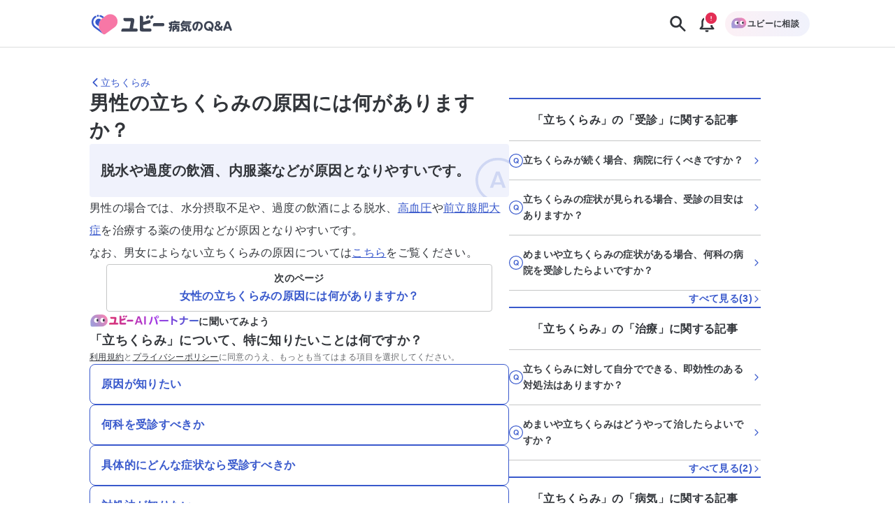

--- FILE ---
content_type: text/html; charset=utf-8
request_url: https://ubie.app/byoki_qa/clinical-questions/symptom/0cuirxsx42il
body_size: 33664
content:
<!DOCTYPE html><html lang="ja"><head><meta charSet="utf-8"/><meta name="twitter:card" content="summary_large_image"/><meta property="og:url" content="https://ubie.app/byoki_qa/clinical-questions/symptom/0cuirxsx42il"/><meta property="og:type" content="website"/><meta property="og:locale" content="ja_JP"/><meta property="og:site_name" content="ユビー病気のQ&amp;A - 病気の疑問や悩みに答えるQ&amp;Aサイト"/><link rel="canonical" href="https://ubie.app/byoki_qa/clinical-questions/symptom/0cuirxsx42il"/><meta name="viewport" content="width=device-width,initial-scale=1.0"/><meta name="application-name" content="ユビー病気のQ&amp;A"/><meta name="apple-mobile-web-app-capable" content="yes"/><meta name="apple-mobile-web-app-status-bar-style" content="default"/><meta name="apple-mobile-web-app-title" content="ユビー病気のQ&amp;A"/><meta name="format-detection" content="telephone=no"/><meta name="mobile-web-app-capable" content="yes"/><link rel="apple-touch-icon" sizes="180x180" href="https://ubie.app/assets/img/genpaku/apple-touch-icon.png"/><link rel="icon" type="image/png" sizes="32x32" href="https://ubie.app/assets/img/genpaku/favicon-32x32.png"/><link rel="icon" type="image/png" sizes="16x16" href="https://ubie.app/assets/img/genpaku/favicon-16x16.png"/><meta name="theme-color" content="#ffffff"/><title>男性の立ちくらみの原因には何がありますか？ ｜立ちくらみ | 症状検索エンジン「ユビー」</title><meta name="robots" content="index,follow"/><meta name="googlebot" content="index,follow"/><meta name="description" content="立ちくらみの「男性の立ちくらみの原因には何がありますか？」に関する現役医師の回答がご覧になれます。"/><meta property="og:title" content="男性の立ちくらみの原因には何がありますか？ ｜立ちくらみ"/><meta property="og:description" content="立ちくらみの「男性の立ちくらみの原因には何がありますか？」に関する現役医師の回答がご覧になれます。"/><meta property="og:image" content="https://byokiqa-images.ubie.app/og_images/symptom_clinical_questions/0cuirxsx42il.png"/><meta property="og:image:alt" content="男性の立ちくらみの原因には何がありますか？ ｜立ちくらみ"/><meta property="og:image:width" content="1200"/><meta property="og:image:height" content="630"/><script type="application/ld+json">{"@context":"https://schema.org","@type":"MedicalWebPage","headline":"男性の立ちくらみの原因には何がありますか？ ｜立ちくらみ","description":"立ちくらみの「男性の立ちくらみの原因には何がありますか？」に関する現役医師の回答がご覧になれます。","url":"https://ubie.app/byoki_qa/clinical-questions/symptom/0cuirxsx42il","keywords":[],"datePublished":"2023-07-20T04:13:13.093Z","dateModified":"2023-10-03T13:33:47.138Z","author":{"@type":"Person","affiliation":{"@type":"Organization","name":"おだかクリニック","url":"https://odakacl.com/"},"jobTitle":"副院長","name":"小鷹悠二","image":{"@type":"ImageObject","caption":"https://images.microcms-assets.io/assets/51a27ab1712b47c78d947085b080b452/9484fb9f94ef46f89b9204c25f17c44f/%E5%B0%8F%E9%B7%B9%E5%85%88%E7%94%9F.jpeg"},"description":"おだかクリニック、副院長の小鷹悠二と申します。循環器内科専門医として、総合病院・大学病院での勤務を経て、現在は診療所にて勤務しています。循環器内科が専門であるため、狭心症や心筋梗塞、心不全、不整脈などの心臓の病気はもちろん、かかりつけ医として内科疾患全般の診療を行っています。また、病気の治療だけではなく、地域の医療を支える医師会での活動、学校医、産業医などにも精力的に取り組んでいます。ユビー病気のQ＆Aでも専門の循環器疾患を中心に、皆さんに分かりやすく病気を伝えられるよう執筆をさせて頂き、少しでも皆さんの病気や健康に関する疑問を解決するお手伝いをさせて頂きたいと思います。"},"publisher":{"@context":"https://schema.org","@type":"Organization","name":"Ubie株式会社","url":"https://ubie.life/","logo":{"@type":"ImageObject","url":"https://ubie.app/_next/image?url=%2Fassets%2Fimg%2Fheader-logo.png&w=256&q=75"},"sameAs":["https://www.youtube.com/channel/UCfSdbMA-l-UFpHuGD79nOLg","https://x.com/ubie_app","https://x.com/UbieCorp_JP","https://www.facebook.com/ubie.inc"]},"about":{"@type":"MedicalCondition","name":"立ちくらみ","alternateName":"起立性低血圧、脳貧血"},"audience":{"@type":"Patient"},"reviewedBy":{"@type":"Person","affiliation":{"@type":"Organization","name":"おだかクリニック","url":"https://odakacl.com/"},"jobTitle":"副院長","name":"小鷹悠二","image":{"@type":"ImageObject","caption":"https://images.microcms-assets.io/assets/51a27ab1712b47c78d947085b080b452/9484fb9f94ef46f89b9204c25f17c44f/%E5%B0%8F%E9%B7%B9%E5%85%88%E7%94%9F.jpeg"},"description":"おだかクリニック、副院長の小鷹悠二と申します。循環器内科専門医として、総合病院・大学病院での勤務を経て、現在は診療所にて勤務しています。循環器内科が専門であるため、狭心症や心筋梗塞、心不全、不整脈などの心臓の病気はもちろん、かかりつけ医として内科疾患全般の診療を行っています。また、病気の治療だけではなく、地域の医療を支える医師会での活動、学校医、産業医などにも精力的に取り組んでいます。ユビー病気のQ＆Aでも専門の循環器疾患を中心に、皆さんに分かりやすく病気を伝えられるよう執筆をさせて頂き、少しでも皆さんの病気や健康に関する疑問を解決するお手伝いをさせて頂きたいと思います。"},"mainEntity":{"@type":"FAQPage","mainEntity":{"@type":"Question","name":"男性の立ちくらみの原因には何がありますか？","acceptedAnswer":{"@type":"Answer","text":"脱水や過度の飲酒、内服薬などが原因となりやすいです。"}}}}</script><meta name="next-head-count" content="29"/><meta name="application-name" content="症状検索エンジン「ユビー」 by Ubie"/><meta name="apple-mobile-web-app-title" content="症状検索エンジン「ユビー」 by Ubie"/><meta name="theme-color" content="#FFFFFF"/><link rel="icon" href="/favicon.ico"/><link rel="apple-touch-icon" sizes="192x192" href="/assets/img/favicons/icon-192x192.png"/><link rel="manifest" href="/manifest.json"/><link rel="preload" as="style" href="https://fonts.ubie.app/UDShinGoPr6N/fonts.min.css?v20220126"/><style></style>
                      <link
                        rel="stylesheet"
                        href="https://fonts.ubie.app/UDShinGoPr6N/fonts.min.css?v20220126"
                        media="print"
                        onload="this.media = 'all';"
                      />
                      <style></style><link rel="preload" href="/_next/static/css/70ecf0c4f7917af4.css" as="style"/><link rel="stylesheet" href="/_next/static/css/70ecf0c4f7917af4.css" data-n-g=""/><link rel="preload" href="/_next/static/css/3554cf475dd075ba.css" as="style"/><link rel="stylesheet" href="/_next/static/css/3554cf475dd075ba.css" data-n-p=""/><link rel="preload" href="/_next/static/css/72fcfb451b3402b4.css" as="style"/><link rel="stylesheet" href="/_next/static/css/72fcfb451b3402b4.css" data-n-p=""/><link rel="preload" href="/_next/static/css/7720e4dd3c93e76f.css" as="style"/><link rel="stylesheet" href="/_next/static/css/7720e4dd3c93e76f.css" data-n-p=""/><link rel="preload" href="/_next/static/css/ce41eda8fe17ae50.css" as="style"/><link rel="stylesheet" href="/_next/static/css/ce41eda8fe17ae50.css" data-n-p=""/><noscript data-n-css=""></noscript><script defer="" nomodule="" src="/_next/static/chunks/polyfills-42372ed130431b0a.js"></script><script src="/_next/static/chunks/webpack-bf8cba893dda796c.js" defer=""></script><script src="/_next/static/chunks/framework-e13fbfbd1a014096.js" defer=""></script><script src="/_next/static/chunks/main-1a0df7c749764cf7.js" defer=""></script><script src="/_next/static/chunks/pages/_app-a7b8b2dd89ef700c.js" defer=""></script><script src="/_next/static/chunks/74bffcdc-8fb5fbe8a92ccbc4.js" defer=""></script><script src="/_next/static/chunks/64c6dac6-3bbcc5813929e44e.js" defer=""></script><script src="/_next/static/chunks/53786-e7c455deb6ce6ac2.js" defer=""></script><script src="/_next/static/chunks/83944-5e9e111bd524cfc8.js" defer=""></script><script src="/_next/static/chunks/84659-3f6fb829167fbf29.js" defer=""></script><script src="/_next/static/chunks/41847-aeca18258ede815b.js" defer=""></script><script src="/_next/static/chunks/12778-da6cdeb5f8973fd8.js" defer=""></script><script src="/_next/static/chunks/60899-5af696f630c09ec8.js" defer=""></script><script src="/_next/static/chunks/17338-1641d752c6444147.js" defer=""></script><script src="/_next/static/chunks/52096-72ea346884e1eb8c.js" defer=""></script><script src="/_next/static/chunks/38357-b38cbd97e08496c7.js" defer=""></script><script src="/_next/static/chunks/78042-985af123917f4530.js" defer=""></script><script src="/_next/static/chunks/39170-74c62553c6faa69e.js" defer=""></script><script src="/_next/static/chunks/38957-e142a25d2e0a0ca3.js" defer=""></script><script src="/_next/static/chunks/60429-3db0663116659f8e.js" defer=""></script><script src="/_next/static/chunks/53676-f2b271adaea3d891.js" defer=""></script><script src="/_next/static/chunks/15993-ad46b7de85ea1337.js" defer=""></script><script src="/_next/static/chunks/69616-e7d1a8a886b11899.js" defer=""></script><script src="/_next/static/chunks/4917-c21090eaaa1ffb34.js" defer=""></script><script src="/_next/static/chunks/78896-4d52196e8e1b9007.js" defer=""></script><script src="/_next/static/chunks/19302-9cae13edc279893b.js" defer=""></script><script src="/_next/static/chunks/9336-461fdd46e7815673.js" defer=""></script><script src="/_next/static/chunks/36141-4c25aa0a5dbc42c8.js" defer=""></script><script src="/_next/static/chunks/6659-c520b6c3044ce2bf.js" defer=""></script><script src="/_next/static/chunks/pages/byoki_qa/clinical-questions/symptom/%5Bid%5D-563ae99074136a0b.js" defer=""></script><script src="/_next/static/pDxknPnkQNt54IF7X9JxR/_buildManifest.js" defer=""></script><script src="/_next/static/pDxknPnkQNt54IF7X9JxR/_ssgManifest.js" defer=""></script></head><body><div id="__next"><div class="GenpakuAppShell_container__0AktB"><div class="GenpakuAppHeader_stickyHeader__7qF7B"><header class="GenpakuAppHeader_headerContainer__swbOy"><a class="GenpakuAppHeader_headerLink___Xatk" href="/byoki_qa"><svg xmlns="http://www.w3.org/2000/svg" width="273" height="60" fill="none" viewBox="0 0 273 60" class="GenpakuAppHeader_logoIcon__6pE_p" role="img" aria-label="ユビー病気のQ&amp;A"><path fill="#3959CC" d="M22.482 13.882a1.845 1.845 0 00-1.835 1.836c0 1.023.847 1.835 1.835 1.835a1.845 1.845 0 001.836-1.835 1.823 1.823 0 00-1.836-1.836z"></path><path fill="#F777A6" d="M37.235 15.4L30.6 20.2c-7.059 5.153-8.647 15.035-3.494 22.13l3.812 5.258c1.13 1.588 3.353 1.906 4.906.777l16.588-12.036c5.788-4.2 7.059-12.282 2.859-18.07C51.106 12.47 43.024 11.2 37.235 15.4z"></path><path fill="#3959CC" d="M26.506 17.588a9.347 9.347 0 013.212 1.553l1.2.847 2.647-1.94-2.012-1.448a12.173 12.173 0 00-4.27-2.012c-.848-.211-1.695.283-1.907 1.094-.211.812.318 1.66 1.13 1.906zm4.412 30l-3.812-5.258c-.494-.706-.953-1.412-1.341-2.189l-7.412-5.364a9.498 9.498 0 01-3.882-6.318c-.389-2.541.211-5.118 1.729-7.2a9.725 9.725 0 012.788-2.577c.741-.458.953-1.411.53-2.152a1.592 1.592 0 00-2.153-.53 12.464 12.464 0 00-3.67 3.388c-2.013 2.753-2.824 6.141-2.295 9.53.53 3.388 2.365 6.353 5.118 8.364L31.27 47.977c-.142-.106-.247-.247-.353-.389z"></path><path fill="#3959CC" d="M28.13 22.459l-.53-.388a5.906 5.906 0 00-3.565-1.165 6.006 6.006 0 00-4.905 2.506c-.953 1.34-1.342 2.894-1.095 4.517.247 1.624 1.095 2.965 2.4 3.953l3.67 2.647c-.352-4.376 1.024-8.753 4.024-12.07z"></path><path fill="#3D4454" d="M110.965 15.47l-1.2.883a2.89 2.89 0 00-.636 4.059l.706.953c.212.282.6.353.883.14l3.035-2.187c1.059-.777 1.306-2.26.529-3.318-.776-1.059-2.259-1.27-3.317-.53zm27.564 13.236h-13.976a3.48 3.48 0 00-3.494 3.494v1.447c0 .424.353.776.776.776h16.694c.812 0 3.106 0 3.106-2.823 0-2.859-2.259-2.894-3.106-2.894zm-47.506 9.67h-5.54c-.071 0-.107-.035-.071-.105l2.258-12.6c.142-.883.142-1.8.142-1.836 0-2.682-1.66-4.094-4.341-4.094H69.175a.783.783 0 00-.776.777v1.447a3.54 3.54 0 003.53 3.529h8.223c.812 0 1.2.177 1.2 1.094 0 .177-1.906 10.73-2.082 11.718 0 .035-.036.07-.071.07H68.047c-.176 0-.388 0-.565.036-.53.07-1.058.247-1.517.635a3.526 3.526 0 00-1.447 2.859v1.447c0 .423.353.776.776.776h25.765a2.847 2.847 0 002.859-2.858c-.036-1.624-1.306-2.895-2.895-2.895zm27.353-22.906l-1.2.883a2.89 2.89 0 00-.635 4.059l.706.953c.212.282.6.353.882.14l3.036-2.187c1.058-.777 1.305-2.26.529-3.318-.776-1.059-2.259-1.27-3.318-.53z"></path><path fill="#3D4454" d="M115.765 38.412h-5.93c-6.211.035-6.176.035-6.176-3.106v-2.894c0-.036.035-.07.07-.07l10.659-2.895a3.476 3.476 0 002.471-4.2l-.353-1.377c-.106-.423-.53-.67-.918-.564l-3.282.847-.671.176-.353.106c-.035 0-.035 0-.07.036l-7.412 2.011c-.071 0-.106-.035-.106-.07v-7.024a3.668 3.668 0 00-3.67-3.67h-1.553a.799.799 0 00-.812.811v20.012c0 7.553-.988 7.553 12.318 7.553h5.823a2.832 2.832 0 002.824-2.824 2.847 2.847 0 00-2.859-2.858zm36.741-6c-.177.07-.494.211-.883.211-.741 0-.847-.352-1.199-1.27-.212-.6-.318-.741-.777-1.73-.071-.176-.212-.423-.212-.776 0-.777.812-1.306 1.483-1.306.705 0 .847.318 1.553 1.694v-.812c0-1.976.917-2.505 2.505-2.505h3.847v-.389c0-.635.212-1.164 1.589-1.164 1.059 0 1.694.176 1.694 1.164v.389h5.753c.423 0 1.447.035 1.447 1.235 0 .988-.318 1.447-1.447 1.447h-11.93c-.388 0-.564.212-.564.6v5.365c0 2.4-.565 5.929-1.589 7.94-.776 1.483-1.235 1.66-1.8 1.66-.67 0-1.8-.495-1.8-1.589 0-.388.106-.6.389-1.023 1.058-1.8 1.411-3.318 1.588-4.059-1.094.635-1.447.635-1.624.635-1.129 0-1.27-1.447-1.27-1.8 0-.917.459-1.094 1.517-1.482a19.36 19.36 0 001.695-.706c0-.07.035-.247.035-.282v-1.447zm13.2 8.011c-.424.671-1.13.671-1.2.671-.777 0-1.447-1.094-2.047-2.4-.565 1.235-1.588 2.718-2.541 2.718-.53 0-.847-.318-1.024-.53v1.941c0 1.2-.529 1.483-1.518 1.483-1.235 0-1.341-.953-1.341-1.483v-6.917c0-1.906.883-2.47 2.471-2.47h2.365c.035-.318.035-.495.035-1.13h-3.988c-1.2 0-1.483-.565-1.483-1.377 0-1.2 1.13-1.235 1.483-1.235h10.835c1.129 0 1.482.53 1.482 1.306 0 .918-.529 1.306-1.482 1.306h-4.13c0 .494-.035 1.059-.035 1.13h2.506c1.553 0 2.471.529 2.471 2.47v5.717c0 2.577-.636 2.577-3.494 2.577-1.095 0-2.012-.035-2.012-1.235 0-.6.212-1.2.988-1.236.141-.035.847 0 1.024 0 .352 0 .6-.035.6-.635v-.67h.035zm-6.812-1.164c1.129-1.377 1.447-1.765 1.8-3.46h-1.235c-.318 0-.53.177-.53.53v2.93h-.035zm4.835-3.46c.247.883.706 1.73 1.13 2.366.106.176.741.988.847 1.2v-3.036c0-.353-.177-.53-.53-.53h-1.447zm24.918-10.093c.388 0 1.482 0 1.482 1.306 0 .917-.423 1.376-1.482 1.376h-12.529a17.77 17.77 0 01-.53.847c.212-.07.283-.106.6-.106h11.294c1.13 0 1.236.812 1.236 1.2 0 .494-.106 1.236-1.236 1.236h-11.294c-1.27 0-1.235-.989-1.2-1.412-.459.635-1.059 1.482-1.8 2.153h11.753c.741 0 2.259 0 2.259 1.906 0 .282-.035.423-.106 1.73-.07.81-.07 1.34-.07 2.223 0 1.376.07 2.117.529 2.117.212 0 .247-.07.6-.67.176-.318.388-.67.988-.67.565 0 1.306.458 1.306 1.34 0 1.27-1.412 3.989-3.565 3.989-2.929 0-2.929-4.06-2.929-5.612 0-.494.071-2.612.071-3.07 0-.248 0-.742-.671-.742H172.8c-.529 0-1.482-.07-1.482-1.235 0-.141 0-.53.247-.847-.847-.389-1.13-1.165-1.13-1.624 0-.494.177-.741.636-1.2 1.447-1.517 2.294-2.965 2.823-3.882.812-1.412 1.094-1.8 1.977-1.8.741 0 1.835.353 1.835 1.2 0 .106-.035.176-.035.282h10.976v-.035zm-16.2 12.141c-.247-.212-.494-.53-.494-.918 0-.776.635-1.553 1.447-1.553.741 0 1.306.318 4.659 2.365.529-.388 1.235-.953 2.259-2.012.317-.317.564-.529 1.094-.529.812 0 1.659.635 1.659 1.447 0 .882-1.447 2.047-2.4 2.824 2.4 1.694 2.505 2.117 2.505 2.611 0 .918-.882 1.73-1.694 1.73-.564 0-.6-.036-2.682-1.87-.353-.319-.565-.46-.741-.6-2.612 1.729-5.153 2.717-5.894 2.717-.883 0-1.518-.883-1.518-1.73s.529-1.058.953-1.235c1.941-.741 2.682-1.059 3.741-1.659-.423-.212-2.682-1.412-2.894-1.588zm27.953.706c-.953 2.259-2.012 3.635-3.812 3.635-2.329 0-4.694-2.965-4.694-6.953 0-5.364 3.953-9.282 9.671-9.282 5.894 0 8.788 4.094 8.788 8.365 0 6.211-5.506 8.788-6.882 8.788-1.236 0-1.589-1.236-1.589-1.73 0-.811.424-1.058 1.765-1.764 3.035-1.589 3.318-4.06 3.318-5.365 0-.918-.071-4.412-4.2-5.259-.424 2.859-.918 6.106-2.365 9.565zm-3.706-7.624c-1.271 1.341-1.588 3.177-1.588 4.412 0 2.047.776 3.282 1.412 3.282.529 0 .988-1.27 1.235-1.94 1.094-3 1.518-5.93 1.765-7.483-1.095.388-1.765.67-2.824 1.73zm31.165 10.589c.388.494.6.67.6 1.129 0 .953-.988 1.482-1.765 1.482-.529 0-.776-.282-1.235-.847l-1.024-1.235c-.212.07-1.482.565-3.212.565-4.764 0-8.611-3.53-8.611-8.718 0-5.118 3.847-8.718 8.647-8.718 4.8 0 8.647 3.565 8.647 8.718 0 2.259-.777 4.73-2.859 6.6l.812 1.024zm-6.636-3.424c-.388-.459-.6-.741-.6-1.13 0-.67.742-1.446 1.695-1.446.564 0 .741.247 1.164.74l1.341 1.624c1.059-1.058 1.518-2.611 1.518-3.953 0-2.823-2.012-5.47-5.118-5.47-3.141 0-5.117 2.611-5.117 5.47 0 2.86 2.012 5.47 5.117 5.47.459 0 .742-.034.953-.07l-.953-1.235zm20.683-1.624c.494-.74.67-1.093 1.023-1.8.212-.423.459-.988 1.236-.988.776 0 1.8.565 1.8 1.447 0 .953-1.306 2.965-1.906 3.742l.953 1.094c.388.459.635.74.635 1.2 0 .706-.706 1.447-1.729 1.447-.565 0-.883-.212-1.236-.67l-.811-.954c-.389.283-2.365 1.624-4.836 1.624-3.564 0-5.823-2.541-5.823-5.4 0-2.294 1.482-3.67 3.388-4.765-.565-.706-1.447-1.8-1.447-3.388 0-2.294 1.835-3.883 4.518-3.883 2.753 0 4.411 1.871 4.411 3.883 0 2.223-1.658 3.176-3 3.988l2.824 3.424zm-5.541-1.835c-1.024.67-1.906 1.236-1.906 2.577 0 1.059.741 2.364 2.612 2.364.458 0 1.376-.035 2.717-.917l-3.423-4.024zm2.576-5.54c0-.742-.529-1.271-1.412-1.271-.776 0-1.482.423-1.482 1.235 0 .6.318.988 1.094 1.906 1.341-.741 1.8-1.024 1.8-1.87zm12.565 9.599l-.706 2.153c-.424 1.235-.6 1.765-1.8 1.765-.635 0-2.012-.283-2.012-1.412 0-.424.141-.741.388-1.447l4.447-12.035c.495-1.306.918-2.506 2.965-2.506 2.012 0 2.471 1.27 2.93 2.506l4.447 12.035c.247.67.388 1.059.388 1.447 0 1.059-1.271 1.412-2.047 1.412-1.165 0-1.341-.53-1.765-1.765L258 38.694h-6.494zm5.47-2.93l-2.223-6.67-2.224 6.67h4.447z"></path></svg></a><div class="GenpakuAppHeader_buttonContainer__cdHVG"><button type="button" class="GenpakuAppHeader_searchButton__qpq52 GenpakuAppHeader_headerButton__g_mQu"><svg xmlns="http://www.w3.org/2000/svg" width="1em" height="1em" fill="none" viewBox="0 0 24 24" class="GenpakuAppHeader_searchIcon__9gUjN"><path fill="currentColor" fill-rule="evenodd" d="M13.846 15.613a7.5 7.5 0 1 1 1.768-1.768l5.77 5.771a1.25 1.25 0 0 1-1.768 1.768zM14.5 9.5a5 5 0 1 1-10 0 5 5 0 0 1 10 0" clip-rule="evenodd"></path></svg></button><div class="GenpakuAppHeader_notificationGroup__WOI_F"><button type="button" class="GenpakuAppHeader_headerButton__g_mQu"><svg xmlns="http://www.w3.org/2000/svg" width="1em" height="1em" fill="none" viewBox="0 0 24 24" class="GenpakuAppHeader_notificationIcon__ga2xn"><path fill="currentColor" fill-rule="evenodd" d="M13.125 4.054c1.998.201 3.425.952 4.343 2.111 1.028 1.297 1.282 2.942 1.282 4.406v4.322l2.039 2.524c.246.304.28.706.087 1.04-.193.333-.58.543-1.001.543H4.125c-.422 0-.808-.21-1-.544a.91.91 0 0 1 .086-1.04l2.039-2.524v-4.32c0-1.465.254-3.11 1.282-4.407.918-1.159 2.345-1.91 4.343-2.11V3c0-.552.504-1 1.125-1s1.125.448 1.125 1zM8.372 7.317C7.744 8.109 7.5 9.25 7.5 10.57v4.643c0 .21-.074.413-.211.583L6.318 17h11.364l-.97-1.203a.93.93 0 0 1-.212-.583v-4.643c0-1.32-.244-2.462-.872-3.254C15.055 6.593 14.031 6 12 6s-3.055.593-3.628 1.317" clip-rule="evenodd"></path><path fill="currentColor" d="M14 20v1a1 1 0 0 1-1 1h-2a1 1 0 0 1-1-1v-1z"></path></svg></button></div><div class="GenpakuAppHeader_consultButtonWrapper__CQ_we"><button type="button" class="GenpakuAppHeader_consultButton___Ox9u"><img alt="ユビーAIパートナー" loading="lazy" width="24" height="24" decoding="async" data-nimg="1" style="color:transparent" srcSet="/_next/image?url=%2Fassets%2Fimg%2Fai-condition-check%2Fai-condition-check-character.png&amp;w=32&amp;q=75 1x, /_next/image?url=%2Fassets%2Fimg%2Fai-condition-check%2Fai-condition-check-character.png&amp;w=48&amp;q=75 2x" src="/_next/image?url=%2Fassets%2Fimg%2Fai-condition-check%2Fai-condition-check-character.png&amp;w=48&amp;q=75"/><span>ユビーに相談</span></button></div></div></header></div><main class="GenpakuAppShell_main__hxGDM"><div class="GenpakuClinicalQuestionDetailPageMainContent_wrapper__4qSaz"><div class="GenpakuClinicalQuestionDetailPageMainContent_container___aWFL"><nav class="GenpakuClinicalQuestionDetailPageMainContent_headerNavigation__goXq2" aria-label="Header Navigation"><a class="GenpakuClinicalQuestionDetailPageMainContent_headingLink__mtMBT" aria-label="立ちくらみのページに戻る" href="/byoki_qa/symptoms/lightheadedness"><svg xmlns="http://www.w3.org/2000/svg" width="1em" height="1em" fill="none" viewBox="0 0 24 24" role="img" aria-hidden="true" class="Icon_icon__mdzl8" style="--icon-color:inherit;--size:1rem"><path fill="currentColor" fill-rule="evenodd" d="M7.116 12.884a1.25 1.25 0 0 1 0-1.768l8-8a1.25 1.25 0 0 1 1.768 1.768L9.768 12l7.116 7.116a1.25 1.25 0 0 1-1.768 1.768z" clip-rule="evenodd"></path></svg><span>立ちくらみ</span></a></nav><div class="GenpakuClinicalQuestionDetailPageMainContent_responsiveContainer__GDkDm"><div class="GenpakuClinicalQuestionDetailPageMainContent_mainContent__ZAkV_"><h1 class="GenpakuClinicalQuestionDetailPageMainContent_question__7TkaJ">男性の立ちくらみの原因には何がありますか？</h1><div class="GenpakuClinicalQuestionDetailPageMainContent_answerContainer__1fEIy"><h2 class="GenpakuClinicalQuestionDetailPageMainContent_answerText__DTz_S">脱水や過度の飲酒、内服薬などが原因となりやすいです。</h2><div class="GenpakuClinicalQuestionDetailPageMainContent_answerIconContainer__vg1qq"><svg width="52" height="52" viewBox="0 0 52 52" fill="none" xmlns="http://www.w3.org/2000/svg" class="GenpakuClinicalQuestionDetailPageMainContent_answerIcon__YTE_3"><rect x="1.5" y="1.5" width="49" height="49" rx="24.5" stroke="currentColor" stroke-width="3"></rect><path d="M23.8949 16.088L16.7429 35H20.4629L21.8069 31.208H30.1349L31.4549 35H35.1989L28.0229 16.088H23.8949ZM29.1989 28.616H22.7189L25.9589 19.472L29.1989 28.616Z" fill="currentColor"></path></svg></div></div><section class="GenpakuClinicalQuestionDetailPageMainContent_explanationContainer__dd9eH"><div class="Stack_stack__ws7Vn" style="align-items:stretch;justify-content:flex-start;--gap:var(--size-spacing-sm);--padding-top:0;--padding-right:0;--padding-bottom:0;--padding-left:0;--margin-top:0;--margin-right:0;--margin-bottom:0;--margin-left:0;--width:auto;--min-width:auto;--max-width:none"><div class="GenpakuContentBodyForCQDetailPage_contentBodyForCQDetailPage__jJfCo"><p>男性の場合では、水分摂取不足や、過度の飲酒による脱水、<a href="https://ubie.app/byoki_qa/diseases/high-blood-pressure" target="_blank" rel="noopener noreferrer">高血圧</a>や<a href="https://ubie.app/byoki_qa/diseases/benignprostatichyperplasia" target="_blank" rel="noopener noreferrer">前立腺肥大症</a>を治療する薬の使用などが原因となりやすいです。<br>なお、男女によらない立ちくらみの原因については<a href="https://ubie.app/byoki_qa/clinical-questions/symptom/ags0_lp_012" target="_blank" rel="noopener noreferrer">こちら</a>をご覧ください。</p></div></div></section><nav class="GenpakuClinicalQuestionAdjacentLinks_navigationContainer___0UIN" aria-label="隣接する記事"><a href="/byoki_qa/clinical-questions/symptom/tzm59q1ntn"><div class="Box_box__JPvw_ Box_textCenter__A_cRf" style="--padding-top:var(--size-spacing-xs);--padding-right:var(--size-spacing-sm);--padding-bottom:var(--size-spacing-xs);--padding-left:var(--size-spacing-sm);--margin-top:0;--margin-right:0;--margin-bottom:0;--margin-left:0;--radius:var(--radius-sm);--text-color:inherit;--border-width:1px;--border-color:var(--color-border-black);--background-color:transparent;--width:auto;--min-width:auto;--max-width:none"><p class="Text_text__84dTy Text_sm__mlbBP Text_body__M9mxk Text_default__ckfdM Text_bold__jA7pG" style="--text-color:var(--color-text-main)">次のページ</p><p class="Text_text__84dTy Text_md__Gw8Tl Text_body__M9mxk Text_default__ckfdM Text_bold__jA7pG" style="--text-color:var(--color-text-link)">女性の立ちくらみの原因には何がありますか？</p></div></a></nav><div class="Stack_stack__ws7Vn" style="align-items:stretch;justify-content:flex-start;--gap:var(--size-spacing-lg);--padding-top:0;--padding-right:0;--padding-bottom:0;--padding-left:0;--margin-top:0;--margin-right:0;--margin-bottom:0;--margin-left:0;--width:auto;--min-width:auto;--max-width:none"><div class="Stack_stack__ws7Vn" style="align-items:stretch;justify-content:flex-start;--gap:var(--size-spacing-lg);--padding-top:0;--padding-right:0;--padding-bottom:0;--padding-left:0;--margin-top:0;--margin-right:0;--margin-bottom:0;--margin-left:0;--width:auto;--min-width:auto;--max-width:none"><div class="Stack_stack__ws7Vn" style="align-items:flex-start;justify-content:flex-start;--gap:var(--size-spacing-sm);--padding-top:0;--padding-right:0;--padding-bottom:0;--padding-left:0;--margin-top:0;--margin-right:0;--margin-bottom:0;--margin-left:0;--width:100%;--min-width:auto;--max-width:none"><div class="GenpakuJobOptionButtons_aiPartnerLabel__SNd4M"><img alt="ユビーAIパートナー" loading="lazy" width="28" height="28" decoding="async" data-nimg="1" class="GenpakuJobOptionButtons_aiPartnerCharacter__2hrM1" style="color:transparent" srcSet="/_next/image?url=%2Fassets%2Fimg%2Fai-condition-check%2Fai-condition-check-character.png&amp;w=32&amp;q=100 1x, /_next/image?url=%2Fassets%2Fimg%2Fai-condition-check%2Fai-condition-check-character.png&amp;w=64&amp;q=100 2x" src="/_next/image?url=%2Fassets%2Fimg%2Fai-condition-check%2Fai-condition-check-character.png&amp;w=64&amp;q=100"/><img alt="ユビーAIパートナー" loading="lazy" width="366" height="40" decoding="async" data-nimg="1" class="GenpakuJobOptionButtons_aiPartnerLogo__K3i8X" style="color:transparent" srcSet="/_next/image?url=%2Fassets%2Fimg%2Fai-condition-check%2Fubie_ai_partner.png&amp;w=384&amp;q=100 1x, /_next/image?url=%2Fassets%2Fimg%2Fai-condition-check%2Fubie_ai_partner.png&amp;w=750&amp;q=100 2x" src="/_next/image?url=%2Fassets%2Fimg%2Fai-condition-check%2Fubie_ai_partner.png&amp;w=750&amp;q=100"/><span class="GenpakuJobOptionButtons_aiPartnerText__C6yGQ">に聞いてみよう</span></div><div class="Stack_stack__ws7Vn" style="align-items:flex-start;justify-content:flex-start;--gap:var(--size-spacing-sm);--padding-top:0;--padding-right:0;--padding-bottom:0;--padding-left:0;--margin-top:0;--margin-right:0;--margin-bottom:0;--margin-left:0;--width:100%;--min-width:auto;--max-width:none"><div class="Stack_stack__ws7Vn" style="align-items:baseline;justify-content:flex-start;--gap:var(--size-spacing-sm);--padding-top:0;--padding-right:0;--padding-bottom:0;--padding-left:0;--margin-top:0;--margin-right:0;--margin-bottom:0;--margin-left:0;--width:100%;--min-width:auto;--max-width:none"><p class="Text_text__84dTy Text_sm__mlbBP Text_heading__kp1uy Text_default__ckfdM Text_bold__jA7pG" style="--text-color:var(--color-text-main)">「立ちくらみ」について、特に知りたいことは何ですか？</p><p class="Text_text__84dTy Text_xs__4Kn_n Text_body__M9mxk Text_default__ckfdM" style="--text-color:var(--color-text-sub)"><a target="_blank" class="GenpakuCqConsultingIntroductionTermsAndPolicy_link__0eO02" href="/terms">利用規約</a>と<a target="_blank" class="GenpakuCqConsultingIntroductionTermsAndPolicy_link__0eO02" href="/policy">プライバシーポリシー</a>に同意のうえ、もっとも当てはまる項目を選択してください。</p></div><div class="GenpakuJobOptionButtons_actionButtonsContainer__9gbGt"><button type="button" class="GenpakuActionButton_buttonBase__JuuEh GenpakuActionButton_buttonPrimary__3_Uje gtm-genpaku-job-click"><span class="GenpakuActionButton_label__jy_oQ GenpakuActionButton_labelLeftAligned__wkl9_">原因が知りたい</span></button><button type="button" class="GenpakuActionButton_buttonBase__JuuEh GenpakuActionButton_buttonPrimary__3_Uje gtm-genpaku-job-click"><span class="GenpakuActionButton_label__jy_oQ GenpakuActionButton_labelLeftAligned__wkl9_">何科を受診すべきか</span></button><button type="button" class="GenpakuActionButton_buttonBase__JuuEh GenpakuActionButton_buttonPrimary__3_Uje gtm-genpaku-job-click"><span class="GenpakuActionButton_label__jy_oQ GenpakuActionButton_labelLeftAligned__wkl9_">具体的にどんな症状なら受診すべきか</span></button><button type="button" class="GenpakuActionButton_buttonBase__JuuEh GenpakuActionButton_buttonPrimary__3_Uje gtm-genpaku-job-click"><span class="GenpakuActionButton_label__jy_oQ GenpakuActionButton_labelLeftAligned__wkl9_">対処法が知りたい</span></button><button type="button" class="GenpakuActionButton_buttonBase__JuuEh GenpakuActionButton_buttonPrimary__3_Uje gtm-genpaku-job-click"><span class="GenpakuActionButton_label__jy_oQ GenpakuActionButton_labelLeftAligned__wkl9_">市販薬でなんとかできる症状なのか</span></button><button type="button" class="GenpakuActionButton_buttonBase__JuuEh GenpakuActionButton_buttonPrimary__3_Uje gtm-genpaku-job-click"><span class="GenpakuActionButton_label__jy_oQ GenpakuActionButton_labelLeftAligned__wkl9_">症状が良くならない・悪化している</span></button><button type="button" class="GenpakuActionButton_buttonBase__JuuEh GenpakuActionButton_buttonPrimary__3_Uje gtm-genpaku-job-click"><span class="GenpakuActionButton_label__jy_oQ GenpakuActionButton_labelLeftAligned__wkl9_">医師の意見が聞きたい・相談してみたい</span></button></div></div></div></div></div><aside class="GenpakuClinicalQuestionDetailPageMainContent_articlesNavigationMobile__RcshU"><div class="GenpakuClinicalQuestionArticlesNavigation_root__01ogP "><div class="Stack_stack__ws7Vn" style="align-items:stretch;justify-content:flex-start;--gap:var(--size-spacing-xl);--padding-top:0;--padding-right:0;--padding-bottom:0;--padding-left:0;--margin-top:0;--margin-right:0;--margin-bottom:0;--margin-left:0;--width:auto;--min-width:auto;--max-width:none"><nav aria-label="「立ちくらみ」の「受診」に関する記事"><div class="GenpakuClinicalQuestionRelatedQuestionSection_sectionTitle__Zk2Li"><p class="Text_text__84dTy Text_md__Gw8Tl Text_body__M9mxk Text_default__ckfdM Text_bold__jA7pG" style="--text-color:var(--color-text-main)">「立ちくらみ」<!-- -->の「<!-- -->受診<!-- -->」に関する記事</p></div><div class="Stack_stack__ws7Vn" style="align-items:stretch;justify-content:flex-start;--gap:var(--size-spacing-md);--padding-top:0;--padding-right:0;--padding-bottom:0;--padding-left:0;--margin-top:0;--margin-right:0;--margin-bottom:0;--margin-left:0;--width:auto;--min-width:auto;--max-width:none"><div class="Stack_stack__ws7Vn" style="align-items:stretch;justify-content:flex-start;--gap:0;--padding-top:0;--padding-right:0;--padding-bottom:0;--padding-left:0;--margin-top:0;--margin-right:0;--margin-bottom:0;--margin-left:0;--width:auto;--min-width:auto;--max-width:none"><a class="GenpakuClinicalQuestionRelatedQuestionSection_articleItem__qYjsM" href="/byoki_qa/clinical-questions/symptom/r-gsybpk5m"><svg width="52" height="52" viewBox="0 0 52 52" fill="none" xmlns="http://www.w3.org/2000/svg" class="GenpakuClinicalQuestionRelatedQuestionSection_qIcon__b2Gc_"><rect x="1.5" y="1.5" width="49" height="49" rx="24.5" stroke="#3959CC" stroke-width="3"></rect><path d="M33.6026 32.432C35.5226 30.104 35.9306 27.416 35.9306 25.544C35.9306 19.664 32.0666 15.56 26.4986 15.56C20.9546 15.56 17.0666 19.664 17.0666 25.544C17.0666 31.448 20.9546 35.528 26.4986 35.528C28.3466 35.528 30.0266 35.048 31.6106 34.112L34.6106 36.848L36.4586 35.024L33.6026 32.432ZM27.9386 27.248L26.1146 29.072L29.1626 31.856C28.8506 32.024 27.9866 32.48 26.4986 32.48C23.8586 32.48 20.7626 30.776 20.7626 25.544C20.7626 20.144 24.0266 18.608 26.4986 18.608C29.0666 18.608 32.2586 20.216 32.2586 25.544C32.2586 28.28 31.5146 29.456 31.0826 30.128L27.9386 27.248Z" fill="#3959CC"></path></svg><span class="GenpakuClinicalQuestionRelatedQuestionSection_questionText__f_lk2">立ちくらみが続く場合、病院に行くべきですか？</span><svg xmlns="http://www.w3.org/2000/svg" width="1em" height="1em" fill="none" viewBox="0 0 24 24" class="GenpakuClinicalQuestionRelatedQuestionSection_arrowIcon__ObeuB"><path fill="currentColor" fill-rule="evenodd" d="M16.884 12.884a1.25 1.25 0 0 0 0-1.768l-8-8a1.25 1.25 0 1 0-1.768 1.768L14.232 12l-7.116 7.116a1.25 1.25 0 0 0 1.768 1.768z" clip-rule="evenodd"></path></svg></a><a class="GenpakuClinicalQuestionRelatedQuestionSection_articleItem__qYjsM" href="/byoki_qa/clinical-questions/symptom/0uujurxz1-m"><svg width="52" height="52" viewBox="0 0 52 52" fill="none" xmlns="http://www.w3.org/2000/svg" class="GenpakuClinicalQuestionRelatedQuestionSection_qIcon__b2Gc_"><rect x="1.5" y="1.5" width="49" height="49" rx="24.5" stroke="#3959CC" stroke-width="3"></rect><path d="M33.6026 32.432C35.5226 30.104 35.9306 27.416 35.9306 25.544C35.9306 19.664 32.0666 15.56 26.4986 15.56C20.9546 15.56 17.0666 19.664 17.0666 25.544C17.0666 31.448 20.9546 35.528 26.4986 35.528C28.3466 35.528 30.0266 35.048 31.6106 34.112L34.6106 36.848L36.4586 35.024L33.6026 32.432ZM27.9386 27.248L26.1146 29.072L29.1626 31.856C28.8506 32.024 27.9866 32.48 26.4986 32.48C23.8586 32.48 20.7626 30.776 20.7626 25.544C20.7626 20.144 24.0266 18.608 26.4986 18.608C29.0666 18.608 32.2586 20.216 32.2586 25.544C32.2586 28.28 31.5146 29.456 31.0826 30.128L27.9386 27.248Z" fill="#3959CC"></path></svg><span class="GenpakuClinicalQuestionRelatedQuestionSection_questionText__f_lk2">立ちくらみの症状が見られる場合、受診の目安はありますか？</span><svg xmlns="http://www.w3.org/2000/svg" width="1em" height="1em" fill="none" viewBox="0 0 24 24" class="GenpakuClinicalQuestionRelatedQuestionSection_arrowIcon__ObeuB"><path fill="currentColor" fill-rule="evenodd" d="M16.884 12.884a1.25 1.25 0 0 0 0-1.768l-8-8a1.25 1.25 0 1 0-1.768 1.768L14.232 12l-7.116 7.116a1.25 1.25 0 0 0 1.768 1.768z" clip-rule="evenodd"></path></svg></a><a class="GenpakuClinicalQuestionRelatedQuestionSection_articleItem__qYjsM" href="/byoki_qa/clinical-questions/symptom/towmuzvv--5u"><svg width="52" height="52" viewBox="0 0 52 52" fill="none" xmlns="http://www.w3.org/2000/svg" class="GenpakuClinicalQuestionRelatedQuestionSection_qIcon__b2Gc_"><rect x="1.5" y="1.5" width="49" height="49" rx="24.5" stroke="#3959CC" stroke-width="3"></rect><path d="M33.6026 32.432C35.5226 30.104 35.9306 27.416 35.9306 25.544C35.9306 19.664 32.0666 15.56 26.4986 15.56C20.9546 15.56 17.0666 19.664 17.0666 25.544C17.0666 31.448 20.9546 35.528 26.4986 35.528C28.3466 35.528 30.0266 35.048 31.6106 34.112L34.6106 36.848L36.4586 35.024L33.6026 32.432ZM27.9386 27.248L26.1146 29.072L29.1626 31.856C28.8506 32.024 27.9866 32.48 26.4986 32.48C23.8586 32.48 20.7626 30.776 20.7626 25.544C20.7626 20.144 24.0266 18.608 26.4986 18.608C29.0666 18.608 32.2586 20.216 32.2586 25.544C32.2586 28.28 31.5146 29.456 31.0826 30.128L27.9386 27.248Z" fill="#3959CC"></path></svg><span class="GenpakuClinicalQuestionRelatedQuestionSection_questionText__f_lk2">めまいや立ちくらみの症状がある場合、何科の病院を受診したらよいですか？</span><svg xmlns="http://www.w3.org/2000/svg" width="1em" height="1em" fill="none" viewBox="0 0 24 24" class="GenpakuClinicalQuestionRelatedQuestionSection_arrowIcon__ObeuB"><path fill="currentColor" fill-rule="evenodd" d="M16.884 12.884a1.25 1.25 0 0 0 0-1.768l-8-8a1.25 1.25 0 1 0-1.768 1.768L14.232 12l-7.116 7.116a1.25 1.25 0 0 0 1.768 1.768z" clip-rule="evenodd"></path></svg></a></div><div class="Stack_stack__ws7Vn" style="align-items:flex-end;justify-content:flex-start;--gap:0;--padding-top:0;--padding-right:0;--padding-bottom:0;--padding-left:0;--margin-top:0;--margin-right:0;--margin-bottom:0;--margin-left:0;--width:auto;--min-width:auto;--max-width:none"><a class="GenpakuClinicalQuestionRelatedQuestionSection_moreLink__ZTn5E" href="/byoki_qa/symptoms/lightheadedness#%E5%8F%97%E8%A8%BA%E3%81%AB%E3%81%A4%E3%81%84%E3%81%A6"><p class="Text_text__84dTy Text_sm__mlbBP Text_body__M9mxk Text_default__ckfdM Text_bold__jA7pG" style="--text-color:var(--color-text-link)">すべて見る(<!-- -->3<!-- -->)</p><svg xmlns="http://www.w3.org/2000/svg" width="1em" height="1em" fill="none" viewBox="0 0 24 24" class="GenpakuClinicalQuestionRelatedQuestionSection_arrowIcon__ObeuB"><path fill="currentColor" fill-rule="evenodd" d="M16.884 12.884a1.25 1.25 0 0 0 0-1.768l-8-8a1.25 1.25 0 1 0-1.768 1.768L14.232 12l-7.116 7.116a1.25 1.25 0 0 0 1.768 1.768z" clip-rule="evenodd"></path></svg></a></div></div></nav><nav aria-label="「立ちくらみ」の「治療」に関する記事"><div class="GenpakuClinicalQuestionRelatedQuestionSection_sectionTitle__Zk2Li"><p class="Text_text__84dTy Text_md__Gw8Tl Text_body__M9mxk Text_default__ckfdM Text_bold__jA7pG" style="--text-color:var(--color-text-main)">「立ちくらみ」<!-- -->の「<!-- -->治療<!-- -->」に関する記事</p></div><div class="Stack_stack__ws7Vn" style="align-items:stretch;justify-content:flex-start;--gap:var(--size-spacing-md);--padding-top:0;--padding-right:0;--padding-bottom:0;--padding-left:0;--margin-top:0;--margin-right:0;--margin-bottom:0;--margin-left:0;--width:auto;--min-width:auto;--max-width:none"><div class="Stack_stack__ws7Vn" style="align-items:stretch;justify-content:flex-start;--gap:0;--padding-top:0;--padding-right:0;--padding-bottom:0;--padding-left:0;--margin-top:0;--margin-right:0;--margin-bottom:0;--margin-left:0;--width:auto;--min-width:auto;--max-width:none"><a class="GenpakuClinicalQuestionRelatedQuestionSection_articleItem__qYjsM" href="/byoki_qa/clinical-questions/symptom/6k_phx-kvzqq"><svg width="52" height="52" viewBox="0 0 52 52" fill="none" xmlns="http://www.w3.org/2000/svg" class="GenpakuClinicalQuestionRelatedQuestionSection_qIcon__b2Gc_"><rect x="1.5" y="1.5" width="49" height="49" rx="24.5" stroke="#3959CC" stroke-width="3"></rect><path d="M33.6026 32.432C35.5226 30.104 35.9306 27.416 35.9306 25.544C35.9306 19.664 32.0666 15.56 26.4986 15.56C20.9546 15.56 17.0666 19.664 17.0666 25.544C17.0666 31.448 20.9546 35.528 26.4986 35.528C28.3466 35.528 30.0266 35.048 31.6106 34.112L34.6106 36.848L36.4586 35.024L33.6026 32.432ZM27.9386 27.248L26.1146 29.072L29.1626 31.856C28.8506 32.024 27.9866 32.48 26.4986 32.48C23.8586 32.48 20.7626 30.776 20.7626 25.544C20.7626 20.144 24.0266 18.608 26.4986 18.608C29.0666 18.608 32.2586 20.216 32.2586 25.544C32.2586 28.28 31.5146 29.456 31.0826 30.128L27.9386 27.248Z" fill="#3959CC"></path></svg><span class="GenpakuClinicalQuestionRelatedQuestionSection_questionText__f_lk2">立ちくらみに対して自分でできる、即効性のある対処法はありますか？</span><svg xmlns="http://www.w3.org/2000/svg" width="1em" height="1em" fill="none" viewBox="0 0 24 24" class="GenpakuClinicalQuestionRelatedQuestionSection_arrowIcon__ObeuB"><path fill="currentColor" fill-rule="evenodd" d="M16.884 12.884a1.25 1.25 0 0 0 0-1.768l-8-8a1.25 1.25 0 1 0-1.768 1.768L14.232 12l-7.116 7.116a1.25 1.25 0 0 0 1.768 1.768z" clip-rule="evenodd"></path></svg></a><a class="GenpakuClinicalQuestionRelatedQuestionSection_articleItem__qYjsM" href="/byoki_qa/clinical-questions/symptom/ez8k7kqkhkk8"><svg width="52" height="52" viewBox="0 0 52 52" fill="none" xmlns="http://www.w3.org/2000/svg" class="GenpakuClinicalQuestionRelatedQuestionSection_qIcon__b2Gc_"><rect x="1.5" y="1.5" width="49" height="49" rx="24.5" stroke="#3959CC" stroke-width="3"></rect><path d="M33.6026 32.432C35.5226 30.104 35.9306 27.416 35.9306 25.544C35.9306 19.664 32.0666 15.56 26.4986 15.56C20.9546 15.56 17.0666 19.664 17.0666 25.544C17.0666 31.448 20.9546 35.528 26.4986 35.528C28.3466 35.528 30.0266 35.048 31.6106 34.112L34.6106 36.848L36.4586 35.024L33.6026 32.432ZM27.9386 27.248L26.1146 29.072L29.1626 31.856C28.8506 32.024 27.9866 32.48 26.4986 32.48C23.8586 32.48 20.7626 30.776 20.7626 25.544C20.7626 20.144 24.0266 18.608 26.4986 18.608C29.0666 18.608 32.2586 20.216 32.2586 25.544C32.2586 28.28 31.5146 29.456 31.0826 30.128L27.9386 27.248Z" fill="#3959CC"></path></svg><span class="GenpakuClinicalQuestionRelatedQuestionSection_questionText__f_lk2">めまいや立ちくらみはどうやって治したらよいですか？</span><svg xmlns="http://www.w3.org/2000/svg" width="1em" height="1em" fill="none" viewBox="0 0 24 24" class="GenpakuClinicalQuestionRelatedQuestionSection_arrowIcon__ObeuB"><path fill="currentColor" fill-rule="evenodd" d="M16.884 12.884a1.25 1.25 0 0 0 0-1.768l-8-8a1.25 1.25 0 1 0-1.768 1.768L14.232 12l-7.116 7.116a1.25 1.25 0 0 0 1.768 1.768z" clip-rule="evenodd"></path></svg></a></div><div class="Stack_stack__ws7Vn" style="align-items:flex-end;justify-content:flex-start;--gap:0;--padding-top:0;--padding-right:0;--padding-bottom:0;--padding-left:0;--margin-top:0;--margin-right:0;--margin-bottom:0;--margin-left:0;--width:auto;--min-width:auto;--max-width:none"><a class="GenpakuClinicalQuestionRelatedQuestionSection_moreLink__ZTn5E" href="/byoki_qa/symptoms/lightheadedness#%E6%B2%BB%E7%99%82%E3%81%AB%E3%81%A4%E3%81%84%E3%81%A6"><p class="Text_text__84dTy Text_sm__mlbBP Text_body__M9mxk Text_default__ckfdM Text_bold__jA7pG" style="--text-color:var(--color-text-link)">すべて見る(<!-- -->2<!-- -->)</p><svg xmlns="http://www.w3.org/2000/svg" width="1em" height="1em" fill="none" viewBox="0 0 24 24" class="GenpakuClinicalQuestionRelatedQuestionSection_arrowIcon__ObeuB"><path fill="currentColor" fill-rule="evenodd" d="M16.884 12.884a1.25 1.25 0 0 0 0-1.768l-8-8a1.25 1.25 0 1 0-1.768 1.768L14.232 12l-7.116 7.116a1.25 1.25 0 0 0 1.768 1.768z" clip-rule="evenodd"></path></svg></a></div></div></nav><nav aria-label="「立ちくらみ」の「病気」に関する記事"><div class="GenpakuClinicalQuestionRelatedQuestionSection_sectionTitle__Zk2Li"><p class="Text_text__84dTy Text_md__Gw8Tl Text_body__M9mxk Text_default__ckfdM Text_bold__jA7pG" style="--text-color:var(--color-text-main)">「立ちくらみ」<!-- -->の「<!-- -->病気<!-- -->」に関する記事</p></div><div class="Stack_stack__ws7Vn" style="align-items:stretch;justify-content:flex-start;--gap:var(--size-spacing-md);--padding-top:0;--padding-right:0;--padding-bottom:0;--padding-left:0;--margin-top:0;--margin-right:0;--margin-bottom:0;--margin-left:0;--width:auto;--min-width:auto;--max-width:none"><div class="Stack_stack__ws7Vn" style="align-items:stretch;justify-content:flex-start;--gap:0;--padding-top:0;--padding-right:0;--padding-bottom:0;--padding-left:0;--margin-top:0;--margin-right:0;--margin-bottom:0;--margin-left:0;--width:auto;--min-width:auto;--max-width:none"><a class="GenpakuClinicalQuestionRelatedQuestionSection_articleItem__qYjsM" href="/byoki_qa/clinical-questions/symptom/5gkd2z2zv3"><svg width="52" height="52" viewBox="0 0 52 52" fill="none" xmlns="http://www.w3.org/2000/svg" class="GenpakuClinicalQuestionRelatedQuestionSection_qIcon__b2Gc_"><rect x="1.5" y="1.5" width="49" height="49" rx="24.5" stroke="#3959CC" stroke-width="3"></rect><path d="M33.6026 32.432C35.5226 30.104 35.9306 27.416 35.9306 25.544C35.9306 19.664 32.0666 15.56 26.4986 15.56C20.9546 15.56 17.0666 19.664 17.0666 25.544C17.0666 31.448 20.9546 35.528 26.4986 35.528C28.3466 35.528 30.0266 35.048 31.6106 34.112L34.6106 36.848L36.4586 35.024L33.6026 32.432ZM27.9386 27.248L26.1146 29.072L29.1626 31.856C28.8506 32.024 27.9866 32.48 26.4986 32.48C23.8586 32.48 20.7626 30.776 20.7626 25.544C20.7626 20.144 24.0266 18.608 26.4986 18.608C29.0666 18.608 32.2586 20.216 32.2586 25.544C32.2586 28.28 31.5146 29.456 31.0826 30.128L27.9386 27.248Z" fill="#3959CC"></path></svg><span class="GenpakuClinicalQuestionRelatedQuestionSection_questionText__f_lk2">ストレスが原因で立ちくらみを感じる可能性はありますか？</span><svg xmlns="http://www.w3.org/2000/svg" width="1em" height="1em" fill="none" viewBox="0 0 24 24" class="GenpakuClinicalQuestionRelatedQuestionSection_arrowIcon__ObeuB"><path fill="currentColor" fill-rule="evenodd" d="M16.884 12.884a1.25 1.25 0 0 0 0-1.768l-8-8a1.25 1.25 0 1 0-1.768 1.768L14.232 12l-7.116 7.116a1.25 1.25 0 0 0 1.768 1.768z" clip-rule="evenodd"></path></svg></a><a class="GenpakuClinicalQuestionRelatedQuestionSection_articleItem__qYjsM" href="/byoki_qa/clinical-questions/symptom/ng6ep7owihe"><svg width="52" height="52" viewBox="0 0 52 52" fill="none" xmlns="http://www.w3.org/2000/svg" class="GenpakuClinicalQuestionRelatedQuestionSection_qIcon__b2Gc_"><rect x="1.5" y="1.5" width="49" height="49" rx="24.5" stroke="#3959CC" stroke-width="3"></rect><path d="M33.6026 32.432C35.5226 30.104 35.9306 27.416 35.9306 25.544C35.9306 19.664 32.0666 15.56 26.4986 15.56C20.9546 15.56 17.0666 19.664 17.0666 25.544C17.0666 31.448 20.9546 35.528 26.4986 35.528C28.3466 35.528 30.0266 35.048 31.6106 34.112L34.6106 36.848L36.4586 35.024L33.6026 32.432ZM27.9386 27.248L26.1146 29.072L29.1626 31.856C28.8506 32.024 27.9866 32.48 26.4986 32.48C23.8586 32.48 20.7626 30.776 20.7626 25.544C20.7626 20.144 24.0266 18.608 26.4986 18.608C29.0666 18.608 32.2586 20.216 32.2586 25.544C32.2586 28.28 31.5146 29.456 31.0826 30.128L27.9386 27.248Z" fill="#3959CC"></path></svg><span class="GenpakuClinicalQuestionRelatedQuestionSection_questionText__f_lk2">ずっとしゃがんでいて、急に立ち上がるとめまいや立ちくらみが起こるのはなぜですか？</span><svg xmlns="http://www.w3.org/2000/svg" width="1em" height="1em" fill="none" viewBox="0 0 24 24" class="GenpakuClinicalQuestionRelatedQuestionSection_arrowIcon__ObeuB"><path fill="currentColor" fill-rule="evenodd" d="M16.884 12.884a1.25 1.25 0 0 0 0-1.768l-8-8a1.25 1.25 0 1 0-1.768 1.768L14.232 12l-7.116 7.116a1.25 1.25 0 0 0 1.768 1.768z" clip-rule="evenodd"></path></svg></a><a class="GenpakuClinicalQuestionRelatedQuestionSection_articleItem__qYjsM" href="/byoki_qa/clinical-questions/symptom/c781u2be0"><svg width="52" height="52" viewBox="0 0 52 52" fill="none" xmlns="http://www.w3.org/2000/svg" class="GenpakuClinicalQuestionRelatedQuestionSection_qIcon__b2Gc_"><rect x="1.5" y="1.5" width="49" height="49" rx="24.5" stroke="#3959CC" stroke-width="3"></rect><path d="M33.6026 32.432C35.5226 30.104 35.9306 27.416 35.9306 25.544C35.9306 19.664 32.0666 15.56 26.4986 15.56C20.9546 15.56 17.0666 19.664 17.0666 25.544C17.0666 31.448 20.9546 35.528 26.4986 35.528C28.3466 35.528 30.0266 35.048 31.6106 34.112L34.6106 36.848L36.4586 35.024L33.6026 32.432ZM27.9386 27.248L26.1146 29.072L29.1626 31.856C28.8506 32.024 27.9866 32.48 26.4986 32.48C23.8586 32.48 20.7626 30.776 20.7626 25.544C20.7626 20.144 24.0266 18.608 26.4986 18.608C29.0666 18.608 32.2586 20.216 32.2586 25.544C32.2586 28.28 31.5146 29.456 31.0826 30.128L27.9386 27.248Z" fill="#3959CC"></path></svg><span class="GenpakuClinicalQuestionRelatedQuestionSection_questionText__f_lk2">自律神経の乱れが原因で立ちくらみすることはありますか？</span><svg xmlns="http://www.w3.org/2000/svg" width="1em" height="1em" fill="none" viewBox="0 0 24 24" class="GenpakuClinicalQuestionRelatedQuestionSection_arrowIcon__ObeuB"><path fill="currentColor" fill-rule="evenodd" d="M16.884 12.884a1.25 1.25 0 0 0 0-1.768l-8-8a1.25 1.25 0 1 0-1.768 1.768L14.232 12l-7.116 7.116a1.25 1.25 0 0 0 1.768 1.768z" clip-rule="evenodd"></path></svg></a><a class="GenpakuClinicalQuestionRelatedQuestionSection_articleItem__qYjsM" href="/byoki_qa/clinical-questions/symptom/7kd9p79j4i"><svg width="52" height="52" viewBox="0 0 52 52" fill="none" xmlns="http://www.w3.org/2000/svg" class="GenpakuClinicalQuestionRelatedQuestionSection_qIcon__b2Gc_"><rect x="1.5" y="1.5" width="49" height="49" rx="24.5" stroke="#3959CC" stroke-width="3"></rect><path d="M33.6026 32.432C35.5226 30.104 35.9306 27.416 35.9306 25.544C35.9306 19.664 32.0666 15.56 26.4986 15.56C20.9546 15.56 17.0666 19.664 17.0666 25.544C17.0666 31.448 20.9546 35.528 26.4986 35.528C28.3466 35.528 30.0266 35.048 31.6106 34.112L34.6106 36.848L36.4586 35.024L33.6026 32.432ZM27.9386 27.248L26.1146 29.072L29.1626 31.856C28.8506 32.024 27.9866 32.48 26.4986 32.48C23.8586 32.48 20.7626 30.776 20.7626 25.544C20.7626 20.144 24.0266 18.608 26.4986 18.608C29.0666 18.608 32.2586 20.216 32.2586 25.544C32.2586 28.28 31.5146 29.456 31.0826 30.128L27.9386 27.248Z" fill="#3959CC"></path></svg><span class="GenpakuClinicalQuestionRelatedQuestionSection_questionText__f_lk2">頻繁に立ちくらみしやすい原因は何ですか？</span><svg xmlns="http://www.w3.org/2000/svg" width="1em" height="1em" fill="none" viewBox="0 0 24 24" class="GenpakuClinicalQuestionRelatedQuestionSection_arrowIcon__ObeuB"><path fill="currentColor" fill-rule="evenodd" d="M16.884 12.884a1.25 1.25 0 0 0 0-1.768l-8-8a1.25 1.25 0 1 0-1.768 1.768L14.232 12l-7.116 7.116a1.25 1.25 0 0 0 1.768 1.768z" clip-rule="evenodd"></path></svg></a><a class="GenpakuClinicalQuestionRelatedQuestionSection_articleItem__qYjsM" href="/byoki_qa/clinical-questions/symptom/ny5j2h40fy0w"><svg width="52" height="52" viewBox="0 0 52 52" fill="none" xmlns="http://www.w3.org/2000/svg" class="GenpakuClinicalQuestionRelatedQuestionSection_qIcon__b2Gc_"><rect x="1.5" y="1.5" width="49" height="49" rx="24.5" stroke="#3959CC" stroke-width="3"></rect><path d="M33.6026 32.432C35.5226 30.104 35.9306 27.416 35.9306 25.544C35.9306 19.664 32.0666 15.56 26.4986 15.56C20.9546 15.56 17.0666 19.664 17.0666 25.544C17.0666 31.448 20.9546 35.528 26.4986 35.528C28.3466 35.528 30.0266 35.048 31.6106 34.112L34.6106 36.848L36.4586 35.024L33.6026 32.432ZM27.9386 27.248L26.1146 29.072L29.1626 31.856C28.8506 32.024 27.9866 32.48 26.4986 32.48C23.8586 32.48 20.7626 30.776 20.7626 25.544C20.7626 20.144 24.0266 18.608 26.4986 18.608C29.0666 18.608 32.2586 20.216 32.2586 25.544C32.2586 28.28 31.5146 29.456 31.0826 30.128L27.9386 27.248Z" fill="#3959CC"></path></svg><span class="GenpakuClinicalQuestionRelatedQuestionSection_questionText__f_lk2">めまいと立ちくらみの違いは何ですか？</span><svg xmlns="http://www.w3.org/2000/svg" width="1em" height="1em" fill="none" viewBox="0 0 24 24" class="GenpakuClinicalQuestionRelatedQuestionSection_arrowIcon__ObeuB"><path fill="currentColor" fill-rule="evenodd" d="M16.884 12.884a1.25 1.25 0 0 0 0-1.768l-8-8a1.25 1.25 0 1 0-1.768 1.768L14.232 12l-7.116 7.116a1.25 1.25 0 0 0 1.768 1.768z" clip-rule="evenodd"></path></svg></a></div><div class="Stack_stack__ws7Vn" style="align-items:flex-end;justify-content:flex-start;--gap:0;--padding-top:0;--padding-right:0;--padding-bottom:0;--padding-left:0;--margin-top:0;--margin-right:0;--margin-bottom:0;--margin-left:0;--width:auto;--min-width:auto;--max-width:none"><a class="GenpakuClinicalQuestionRelatedQuestionSection_moreLink__ZTn5E" href="/byoki_qa/symptoms/lightheadedness#%E7%97%85%E6%B0%97%E3%81%AB%E3%81%A4%E3%81%84%E3%81%A6"><p class="Text_text__84dTy Text_sm__mlbBP Text_body__M9mxk Text_default__ckfdM Text_bold__jA7pG" style="--text-color:var(--color-text-link)">すべて見る(<!-- -->11<!-- -->)</p><svg xmlns="http://www.w3.org/2000/svg" width="1em" height="1em" fill="none" viewBox="0 0 24 24" class="GenpakuClinicalQuestionRelatedQuestionSection_arrowIcon__ObeuB"><path fill="currentColor" fill-rule="evenodd" d="M16.884 12.884a1.25 1.25 0 0 0 0-1.768l-8-8a1.25 1.25 0 1 0-1.768 1.768L14.232 12l-7.116 7.116a1.25 1.25 0 0 0 1.768 1.768z" clip-rule="evenodd"></path></svg></a></div></div></nav><nav aria-label="「立ちくらみ」の「症状」に関する記事"><div class="GenpakuClinicalQuestionRelatedQuestionSection_sectionTitle__Zk2Li"><p class="Text_text__84dTy Text_md__Gw8Tl Text_body__M9mxk Text_default__ckfdM Text_bold__jA7pG" style="--text-color:var(--color-text-main)">「立ちくらみ」<!-- -->の「<!-- -->症状<!-- -->」に関する記事</p></div><div class="Stack_stack__ws7Vn" style="align-items:stretch;justify-content:flex-start;--gap:var(--size-spacing-md);--padding-top:0;--padding-right:0;--padding-bottom:0;--padding-left:0;--margin-top:0;--margin-right:0;--margin-bottom:0;--margin-left:0;--width:auto;--min-width:auto;--max-width:none"><div class="Stack_stack__ws7Vn" style="align-items:stretch;justify-content:flex-start;--gap:0;--padding-top:0;--padding-right:0;--padding-bottom:0;--padding-left:0;--margin-top:0;--margin-right:0;--margin-bottom:0;--margin-left:0;--width:auto;--min-width:auto;--max-width:none"><a class="GenpakuClinicalQuestionRelatedQuestionSection_articleItem__qYjsM" href="/byoki_qa/clinical-questions/symptom/pjcy5vxjrnj"><svg width="52" height="52" viewBox="0 0 52 52" fill="none" xmlns="http://www.w3.org/2000/svg" class="GenpakuClinicalQuestionRelatedQuestionSection_qIcon__b2Gc_"><rect x="1.5" y="1.5" width="49" height="49" rx="24.5" stroke="#3959CC" stroke-width="3"></rect><path d="M33.6026 32.432C35.5226 30.104 35.9306 27.416 35.9306 25.544C35.9306 19.664 32.0666 15.56 26.4986 15.56C20.9546 15.56 17.0666 19.664 17.0666 25.544C17.0666 31.448 20.9546 35.528 26.4986 35.528C28.3466 35.528 30.0266 35.048 31.6106 34.112L34.6106 36.848L36.4586 35.024L33.6026 32.432ZM27.9386 27.248L26.1146 29.072L29.1626 31.856C28.8506 32.024 27.9866 32.48 26.4986 32.48C23.8586 32.48 20.7626 30.776 20.7626 25.544C20.7626 20.144 24.0266 18.608 26.4986 18.608C29.0666 18.608 32.2586 20.216 32.2586 25.544C32.2586 28.28 31.5146 29.456 31.0826 30.128L27.9386 27.248Z" fill="#3959CC"></path></svg><span class="GenpakuClinicalQuestionRelatedQuestionSection_questionText__f_lk2">目の前が「真っ暗」と「真っ白」になる立ちくらみの違いは何ですか？</span><svg xmlns="http://www.w3.org/2000/svg" width="1em" height="1em" fill="none" viewBox="0 0 24 24" class="GenpakuClinicalQuestionRelatedQuestionSection_arrowIcon__ObeuB"><path fill="currentColor" fill-rule="evenodd" d="M16.884 12.884a1.25 1.25 0 0 0 0-1.768l-8-8a1.25 1.25 0 1 0-1.768 1.768L14.232 12l-7.116 7.116a1.25 1.25 0 0 0 1.768 1.768z" clip-rule="evenodd"></path></svg></a><a class="GenpakuClinicalQuestionRelatedQuestionSection_articleItem__qYjsM" href="/byoki_qa/clinical-questions/symptom/ypyajp1uo"><svg width="52" height="52" viewBox="0 0 52 52" fill="none" xmlns="http://www.w3.org/2000/svg" class="GenpakuClinicalQuestionRelatedQuestionSection_qIcon__b2Gc_"><rect x="1.5" y="1.5" width="49" height="49" rx="24.5" stroke="#3959CC" stroke-width="3"></rect><path d="M33.6026 32.432C35.5226 30.104 35.9306 27.416 35.9306 25.544C35.9306 19.664 32.0666 15.56 26.4986 15.56C20.9546 15.56 17.0666 19.664 17.0666 25.544C17.0666 31.448 20.9546 35.528 26.4986 35.528C28.3466 35.528 30.0266 35.048 31.6106 34.112L34.6106 36.848L36.4586 35.024L33.6026 32.432ZM27.9386 27.248L26.1146 29.072L29.1626 31.856C28.8506 32.024 27.9866 32.48 26.4986 32.48C23.8586 32.48 20.7626 30.776 20.7626 25.544C20.7626 20.144 24.0266 18.608 26.4986 18.608C29.0666 18.608 32.2586 20.216 32.2586 25.544C32.2586 28.28 31.5146 29.456 31.0826 30.128L27.9386 27.248Z" fill="#3959CC"></path></svg><span class="GenpakuClinicalQuestionRelatedQuestionSection_questionText__f_lk2">立ちくらみで目の前が真っ白になって倒れるのはなぜですか？</span><svg xmlns="http://www.w3.org/2000/svg" width="1em" height="1em" fill="none" viewBox="0 0 24 24" class="GenpakuClinicalQuestionRelatedQuestionSection_arrowIcon__ObeuB"><path fill="currentColor" fill-rule="evenodd" d="M16.884 12.884a1.25 1.25 0 0 0 0-1.768l-8-8a1.25 1.25 0 1 0-1.768 1.768L14.232 12l-7.116 7.116a1.25 1.25 0 0 0 1.768 1.768z" clip-rule="evenodd"></path></svg></a><a class="GenpakuClinicalQuestionRelatedQuestionSection_articleItem__qYjsM" href="/byoki_qa/clinical-questions/symptom/lmtcmws2d1"><svg width="52" height="52" viewBox="0 0 52 52" fill="none" xmlns="http://www.w3.org/2000/svg" class="GenpakuClinicalQuestionRelatedQuestionSection_qIcon__b2Gc_"><rect x="1.5" y="1.5" width="49" height="49" rx="24.5" stroke="#3959CC" stroke-width="3"></rect><path d="M33.6026 32.432C35.5226 30.104 35.9306 27.416 35.9306 25.544C35.9306 19.664 32.0666 15.56 26.4986 15.56C20.9546 15.56 17.0666 19.664 17.0666 25.544C17.0666 31.448 20.9546 35.528 26.4986 35.528C28.3466 35.528 30.0266 35.048 31.6106 34.112L34.6106 36.848L36.4586 35.024L33.6026 32.432ZM27.9386 27.248L26.1146 29.072L29.1626 31.856C28.8506 32.024 27.9866 32.48 26.4986 32.48C23.8586 32.48 20.7626 30.776 20.7626 25.544C20.7626 20.144 24.0266 18.608 26.4986 18.608C29.0666 18.608 32.2586 20.216 32.2586 25.544C32.2586 28.28 31.5146 29.456 31.0826 30.128L27.9386 27.248Z" fill="#3959CC"></path></svg><span class="GenpakuClinicalQuestionRelatedQuestionSection_questionText__f_lk2">立ちくらみで視界が真っ暗になるのはなぜですか？</span><svg xmlns="http://www.w3.org/2000/svg" width="1em" height="1em" fill="none" viewBox="0 0 24 24" class="GenpakuClinicalQuestionRelatedQuestionSection_arrowIcon__ObeuB"><path fill="currentColor" fill-rule="evenodd" d="M16.884 12.884a1.25 1.25 0 0 0 0-1.768l-8-8a1.25 1.25 0 1 0-1.768 1.768L14.232 12l-7.116 7.116a1.25 1.25 0 0 0 1.768 1.768z" clip-rule="evenodd"></path></svg></a><a class="GenpakuClinicalQuestionRelatedQuestionSection_articleItem__qYjsM" href="/byoki_qa/clinical-questions/symptom/ags0_lp_012"><svg width="52" height="52" viewBox="0 0 52 52" fill="none" xmlns="http://www.w3.org/2000/svg" class="GenpakuClinicalQuestionRelatedQuestionSection_qIcon__b2Gc_"><rect x="1.5" y="1.5" width="49" height="49" rx="24.5" stroke="#3959CC" stroke-width="3"></rect><path d="M33.6026 32.432C35.5226 30.104 35.9306 27.416 35.9306 25.544C35.9306 19.664 32.0666 15.56 26.4986 15.56C20.9546 15.56 17.0666 19.664 17.0666 25.544C17.0666 31.448 20.9546 35.528 26.4986 35.528C28.3466 35.528 30.0266 35.048 31.6106 34.112L34.6106 36.848L36.4586 35.024L33.6026 32.432ZM27.9386 27.248L26.1146 29.072L29.1626 31.856C28.8506 32.024 27.9866 32.48 26.4986 32.48C23.8586 32.48 20.7626 30.776 20.7626 25.544C20.7626 20.144 24.0266 18.608 26.4986 18.608C29.0666 18.608 32.2586 20.216 32.2586 25.544C32.2586 28.28 31.5146 29.456 31.0826 30.128L27.9386 27.248Z" fill="#3959CC"></path></svg><span class="GenpakuClinicalQuestionRelatedQuestionSection_questionText__f_lk2">立ちくらみの原因には何がありますか？</span><svg xmlns="http://www.w3.org/2000/svg" width="1em" height="1em" fill="none" viewBox="0 0 24 24" class="GenpakuClinicalQuestionRelatedQuestionSection_arrowIcon__ObeuB"><path fill="currentColor" fill-rule="evenodd" d="M16.884 12.884a1.25 1.25 0 0 0 0-1.768l-8-8a1.25 1.25 0 1 0-1.768 1.768L14.232 12l-7.116 7.116a1.25 1.25 0 0 0 1.768 1.768z" clip-rule="evenodd"></path></svg></a><a class="GenpakuClinicalQuestionRelatedQuestionSection_articleItem__qYjsM" href="/byoki_qa/clinical-questions/symptom/dp82w91abz"><svg width="52" height="52" viewBox="0 0 52 52" fill="none" xmlns="http://www.w3.org/2000/svg" class="GenpakuClinicalQuestionRelatedQuestionSection_qIcon__b2Gc_"><rect x="1.5" y="1.5" width="49" height="49" rx="24.5" stroke="#3959CC" stroke-width="3"></rect><path d="M33.6026 32.432C35.5226 30.104 35.9306 27.416 35.9306 25.544C35.9306 19.664 32.0666 15.56 26.4986 15.56C20.9546 15.56 17.0666 19.664 17.0666 25.544C17.0666 31.448 20.9546 35.528 26.4986 35.528C28.3466 35.528 30.0266 35.048 31.6106 34.112L34.6106 36.848L36.4586 35.024L33.6026 32.432ZM27.9386 27.248L26.1146 29.072L29.1626 31.856C28.8506 32.024 27.9866 32.48 26.4986 32.48C23.8586 32.48 20.7626 30.776 20.7626 25.544C20.7626 20.144 24.0266 18.608 26.4986 18.608C29.0666 18.608 32.2586 20.216 32.2586 25.544C32.2586 28.28 31.5146 29.456 31.0826 30.128L27.9386 27.248Z" fill="#3959CC"></path></svg><span class="GenpakuClinicalQuestionRelatedQuestionSection_questionText__f_lk2">「立ちくらみ」とはどのような症状ですか？</span><svg xmlns="http://www.w3.org/2000/svg" width="1em" height="1em" fill="none" viewBox="0 0 24 24" class="GenpakuClinicalQuestionRelatedQuestionSection_arrowIcon__ObeuB"><path fill="currentColor" fill-rule="evenodd" d="M16.884 12.884a1.25 1.25 0 0 0 0-1.768l-8-8a1.25 1.25 0 1 0-1.768 1.768L14.232 12l-7.116 7.116a1.25 1.25 0 0 0 1.768 1.768z" clip-rule="evenodd"></path></svg></a></div><div class="Stack_stack__ws7Vn" style="align-items:flex-end;justify-content:flex-start;--gap:0;--padding-top:0;--padding-right:0;--padding-bottom:0;--padding-left:0;--margin-top:0;--margin-right:0;--margin-bottom:0;--margin-left:0;--width:auto;--min-width:auto;--max-width:none"><a class="GenpakuClinicalQuestionRelatedQuestionSection_moreLink__ZTn5E" href="/byoki_qa/symptoms/lightheadedness#%E7%97%87%E7%8A%B6%E3%81%AB%E3%81%A4%E3%81%84%E3%81%A6"><p class="Text_text__84dTy Text_sm__mlbBP Text_body__M9mxk Text_default__ckfdM Text_bold__jA7pG" style="--text-color:var(--color-text-link)">すべて見る(<!-- -->5<!-- -->)</p><svg xmlns="http://www.w3.org/2000/svg" width="1em" height="1em" fill="none" viewBox="0 0 24 24" class="GenpakuClinicalQuestionRelatedQuestionSection_arrowIcon__ObeuB"><path fill="currentColor" fill-rule="evenodd" d="M16.884 12.884a1.25 1.25 0 0 0 0-1.768l-8-8a1.25 1.25 0 1 0-1.768 1.768L14.232 12l-7.116 7.116a1.25 1.25 0 0 0 1.768 1.768z" clip-rule="evenodd"></path></svg></a></div></div></nav></div></div></aside><div class="GenpakuClinicalQuestionDetailPageMainContent_additionalContents__DN_Gy"><section class="GenpakuClinicalQuestionRelatedUserQuestionSection_container__lEVD_"><span class="GenpakuSectionTitleLabel_label__GqQZG">みんなのQ&amp;A</span><div class="swiper GenpakuUserQuestionLinkGroup_genpakuUserQuestionLinkGroup__P9lx2"><div class="swiper-wrapper"><div class="swiper-slide GenpakuUserQuestionLinkGroup_swiperSlide__Vf5GK"><a class="GenpakuUserQuestionLink_genpakuUserQuestionLink__Xqnsx" href="/byoki_qa/user-questions/9ocj2om5-7w"><div class="GenpakuUserQuestionLink_container__KlVDU"><figure class="GenpakuUserQuestionLink_questionFigure__CvfPS"><span style="box-sizing:border-box;display:block;overflow:hidden;width:initial;height:initial;background:none;opacity:1;border:0;margin:0;padding:0;position:absolute;top:0;left:0;bottom:0;right:0"><img alt="質問者のイラスト" src="[data-uri]" decoding="async" data-nimg="fill" style="position:absolute;top:0;left:0;bottom:0;right:0;box-sizing:border-box;padding:0;border:none;margin:auto;display:block;width:0;height:0;min-width:100%;max-width:100%;min-height:100%;max-height:100%;object-fit:cover"/><noscript><img alt="質問者のイラスト" loading="lazy" decoding="async" data-nimg="fill" style="position:absolute;top:0;left:0;bottom:0;right:0;box-sizing:border-box;padding:0;border:none;margin:auto;display:block;width:0;height:0;min-width:100%;max-width:100%;min-height:100%;max-height:100%;object-fit:cover" sizes="100vw" srcSet="/assets/img/genpaku/user-faces/bg-white/woman_70s.svg 640w, /assets/img/genpaku/user-faces/bg-white/woman_70s.svg 750w, /assets/img/genpaku/user-faces/bg-white/woman_70s.svg 828w, /assets/img/genpaku/user-faces/bg-white/woman_70s.svg 1080w, /assets/img/genpaku/user-faces/bg-white/woman_70s.svg 1200w, /assets/img/genpaku/user-faces/bg-white/woman_70s.svg 1920w, /assets/img/genpaku/user-faces/bg-white/woman_70s.svg 2048w, /assets/img/genpaku/user-faces/bg-white/woman_70s.svg 3840w" src="/assets/img/genpaku/user-faces/bg-white/woman_70s.svg"/></noscript></span></figure><span class="GenpakuUserQuestionLink_questionerInfo__H4718">70代<!-- -->・<!-- -->女性</span></div><h3 class="GenpakuUserQuestionLink_questionBase__8Sfnq">脳浮腫の疑いと高血圧症で治療中です。現状の治療継続について相談させてください。</h3><p class="GenpakuUserQuestionLink_questionDetailBase__lT3bV">頭を激しくぶつけた後、脳挫傷の疑いで入院しましたが、4泊5日でその疑いは晴れ、退院しました。しかし、退院後も足元が不安定でふらつきが続いています。再度病院を受診したところ、CT画像で脳の外周部に影が見つかり、脳浮腫の疑いがあるとのことでした。

現在、漢方薬を処方され、投薬6日目ですが、足元の不安定さはかなり改善されているように感じます。ただし、めまいのようなふらつきはまだ残っています。8日後に再診察の予定ですが、このまま現状を継続して良いのか迷っています。なお、高血圧があります。

脳浮腫の可能性について詳しく知りたいですし、今後の対処法についてアドバイスをいただけると助かります。</p><div class="GenpakuUserQuestionLink_seeMoreContainer__BHSUw"><span class="GenpakuUserQuestionLink_seeMore__BUyBf">続きを見る</span><svg xmlns="http://www.w3.org/2000/svg" width="1em" height="1em" fill="none" viewBox="0 0 24 24" class="GenpakuUserQuestionLink_arrowBrIcon__s2mFz"><path fill="currentColor" fill-rule="evenodd" d="M16.884 12.884a1.25 1.25 0 0 0 0-1.768l-8-8a1.25 1.25 0 1 0-1.768 1.768L14.232 12l-7.116 7.116a1.25 1.25 0 0 0 1.768 1.768z" clip-rule="evenodd"></path></svg></div></a></div></div></div><div class="GenpakuClinicalQuestionRelatedUserQuestionSection_innerContainer__01yuK"><div class="GenpakuClinicalQuestionRelatedUserQuestionSection_linkButtonWrapper__bD_iA"><a class="Button_button__C8cHW Button_secondary__gXy4e Button_large__highU Button_block__ylPyr" style="--margin-top:0;--margin-right:0;--margin-bottom:0;--margin-left:0;--white-space:normal" href="/byoki_qa/user-questions"><span class="Button_label__39dgN">もっと見る</span></a></div></div></section><section class="GenpakuClinicalQuestionDetailPageMainContent_relatedSection__eB6hF"><span class="GenpakuSectionTitleLabel_label__GqQZG">関連する病気と症状</span><div class="GenpakuClinicalQuestionDetailPageMainContent_relatedSectionBody____yDq"><a class="GenpakuRelatedContentLinkButton_relatedContentLinkButtonStyles__cQAPV" href="/byoki_qa/diseases/irondeficiencyanemia">鉄欠乏性貧血</a><a class="GenpakuRelatedContentLinkButton_relatedContentLinkButtonStyles__cQAPV" href="/byoki_qa/diseases/parkinsonsdisease">パーキンソン病</a><a class="GenpakuRelatedContentLinkButton_relatedContentLinkButtonStyles__cQAPV" href="/byoki_qa/diseases/menieresdisease">メニエール病</a></div></section><div class="GenpakuClinicalQuestionDetailPageMainContent_referenceContainer__XjtVx"><p class="GenpakuClinicalQuestionDetailPageMainContent_referenceHeading__Hk9eI">(参考文献)</p><div class="GenpakuReferenceBody_referenceBody__B64NN"><p><a style="color:#1155cc" href="https://www.jstage.jst.go.jp/article/jsma/71/6/71_523/_pdf" target="_blank" rel="noopener noreferrer">河野　律子 et al. 起立性低血圧. 昭和医学誌. 2011, 71, p.523-529.</a></p></div></div><div class="like-dislike-view_likeDislikeViewBaseStyle__yLNL_"><div class="like-dislike-view_label__56uOK">こちらの記事は参考になりましたか？</div><div class="GenpakuLikeDislikeInitialView_likeDislikeIntialView__yGbbX"><div class="GenpakuLikeDislikeInitialView_container__9tFa4"><button class="GenpakuLikeDislikeInitialView_button__LTkuN"><svg xmlns="http://www.w3.org/2000/svg" width="1em" height="1em" fill="none" viewBox="0 0 24 24" class="GenpakuLikeDislikeInitialView_icon__NgrWa"><path fill="currentColor" fill-rule="evenodd" d="m8.049 8.072-.779.83a1 1 0 0 0-.27.684V20a1 1 0 0 0 1 1h8.667c1.375 0 2.342-.52 3.011-1.347.586-.724.906-1.648 1.159-2.378l.024-.072c.285-.82.565-1.813.776-2.739.205-.902.363-1.823.363-2.464 0-.86-.436-1.626-.984-2.153-.55-.529-1.33-.93-2.183-.93h-3.471l.117-.31c.35-.928.773-2.064 1.05-2.86.37-1.07.181-2.213-.405-2.961-.298-.38-.753-.72-1.343-.777-.613-.06-1.163.202-1.582.624-.528.532-2.017 2.107-3.36 3.534-.675.716-1.317 1.4-1.79 1.905m6.59-2.98c.153-.443.061-.827-.052-1.018a308 308 0 0 0-3.292 3.464c-.674.715-1.315 1.398-1.788 1.902L9 9.981v9.02h7.667c.79 0 1.178-.262 1.457-.606.343-.424.563-1.024.848-1.847.257-.742.518-1.665.714-2.527.201-.885.314-1.62.314-2.02 0-.182-.105-.457-.37-.712-.262-.252-.566-.372-.797-.372H13.91a1 1 0 0 1-.933-1.36l.933.36-.933-.36.05-.128a189 189 0 0 0 .582-1.528c.35-.929.765-2.042 1.03-2.808" clip-rule="evenodd"></path><path fill="currentColor" d="M3 9a1 1 0 0 0-1 1v10a1 1 0 0 0 1 1h1a1 1 0 0 0 1-1V10a1 1 0 0 0-1-1z"></path></svg><span class="GenpakuLikeDislikeInitialView_label__oW4yd">はい</span></button><button class="GenpakuLikeDislikeInitialView_button__LTkuN"><svg xmlns="http://www.w3.org/2000/svg" width="1em" height="1em" fill="none" viewBox="0 0 24 24" class="GenpakuLikeDislikeInitialView_icon__NgrWa"><path fill="currentColor" fill-rule="evenodd" d="m15.952 15.928.778-.83a1 1 0 0 0 .27-.684V4a1 1 0 0 0-1-1H7.332c-1.375 0-2.342.52-3.011 1.347-.586.724-.906 1.648-1.159 2.378l-.024.071c-.285.82-.565 1.814-.776 2.74C2.158 10.438 2 11.359 2 12c0 .86.436 1.626.984 2.153.55.529 1.33.93 2.183.93h3.471l-.117.309c-.35.93-.773 2.065-1.05 2.86-.37 1.071-.181 2.214.405 2.962.298.38.754.72 1.343.777.613.06 1.163-.202 1.582-.624.528-.533 2.018-2.107 3.36-3.534.675-.716 1.317-1.4 1.79-1.905m-6.59 2.98c-.154.443-.062.827.05 1.018.533-.539 1.967-2.055 3.293-3.464.674-.715 1.315-1.398 1.788-1.902l.507-.541v-9.02H7.333c-.79 0-1.178.262-1.457.606-.343.424-.563 1.024-.848 1.847a25 25 0 0 0-.714 2.527c-.201.885-.314 1.62-.314 2.02 0 .182.105.457.37.712.262.252.567.372.797.372h4.924a1 1 0 0 1 .933 1.36l-.933-.36.933.36-.05.128-.135.352-.447 1.176c-.35.929-.765 2.041-1.03 2.808" clip-rule="evenodd"></path><path fill="currentColor" d="M21 15a1 1 0 0 0 1-1V4a1 1 0 0 0-1-1h-1a1 1 0 0 0-1 1v10a1 1 0 0 0 1 1z"></path></svg><span class="GenpakuLikeDislikeInitialView_label__oW4yd">いいえ</span></button></div></div><div class="like-dislike-view_transactionBaseStyle__X5EYY like-dislike-view_likeAnswered__mY09v"><div class="GenpakuLikeDislikeFeedbackForm_likeDislikeFeedbackForm__3TndD"><div class="GenpakuLikeDislikeFeedbackForm_heading__2eRkY">よろしければ、ご意見・ご感想をお寄せください。</div><textarea class="GenpakuLikeDislikeFeedbackForm_textAreaBase__nGB__" rows="3"></textarea><div class="GenpakuLikeDislikeFeedbackForm_informationContainer__ryOK7"><svg xmlns="http://www.w3.org/2000/svg" width="1em" height="1em" fill="none" viewBox="0 0 24 24" class="GenpakuLikeDislikeFeedbackForm_icon__ioUYV"><path fill="currentColor" d="M11 12a1 1 0 1 1 2 0v4a1 1 0 1 1-2 0zM12 7a1.25 1.25 0 1 0 0 2.5A1.25 1.25 0 0 0 12 7"></path><path fill="currentColor" fill-rule="evenodd" d="M12 22c5.523 0 10-4.477 10-10S17.523 2 12 2 2 6.477 2 12s4.477 10 10 10m0-2a8 8 0 1 0 0-16 8 8 0 0 0 0 16" clip-rule="evenodd"></path></svg><p class="GenpakuLikeDislikeFeedbackForm_label__7upH8">こちらは送信専用のフォームです。氏名やご自身の病気の詳細などの個人情報は入れないでください。</p></div><div class="GenpakuLikeDislikeFeedbackForm_buttonContainer__TOlSa"><button class="GenpakuLikeDislikeFeedbackForm_button__QBkUX"><span class="GenpakuLikeDislikeFeedbackForm_buttonLabel__DICp6">送信する</span></button></div></div></div></div><div><h4 class="GenpakuCQDetailShareSection_cqDetailShareSection___8Xnu">この記事をシェアする</h4><div class="GenpakuCQDetailShareSection_actionsContainer__D9A2k"><button class="GenpakuCQDetailShareSection_actionButton__gTlBP GenpakuCQDetailShareSection_defaultActionBackground__Avs6m" aria-label="URLをコピー"><svg xmlns="http://www.w3.org/2000/svg" width="1em" height="1em" fill="none" viewBox="0 0 24 24" class="GenpakuCQDetailShareSection_copyIcon__QK9Ce"><path fill="currentColor" d="M5 5a1 1 0 0 1 1-1h9a1 1 0 1 0 0-2H6a3 3 0 0 0-3 3v11a1 1 0 1 0 2 0z"></path><path fill="currentColor" fill-rule="evenodd" d="M7 8a2 2 0 0 1 2-2h10a2 2 0 0 1 2 2v12a2 2 0 0 1-2 2H9a2 2 0 0 1-2-2zm2 0h10v12H9z" clip-rule="evenodd"></path></svg></button><button class="GenpakuCQDetailShareSection_actionButton__gTlBP GenpakuCQDetailShareSection_defaultActionBackground__Avs6m" aria-label="QRコードを表示"><svg width="32" height="32" viewBox="0 0 32 32" fill="none" xmlns="http://www.w3.org/2000/svg" class="GenpakuCQDetailShareSection_qaCodeIcon__Xz__Z"><path d="M24.0894 19.8691H20.1094V23.8491H24.0894V19.8691Z" stroke="white" stroke-width="2"></path><path d="M23.1094 20.8594H21.1094V22.8594H23.1094V20.8594Z" fill="white"></path><path d="M14.03 7H7V14.03H14.03V7Z" stroke="white" stroke-width="2"></path><path d="M14.03 18.3301H7V25.3601H14.03V18.3301Z" stroke="white" stroke-width="2"></path><path d="M18.3281 6.9993V14.0293H25.3581V6.9993H18.3281Z" stroke="white" stroke-width="2"></path><path d="M11.5078 9.50977H9.50781V11.5098H11.5078V9.50977Z" fill="white"></path><path d="M11.5078 20.8496H9.50781V22.8496H11.5078V20.8496Z" fill="white"></path><path d="M22.8516 9.50977H20.8516V11.5098H22.8516V9.50977Z" fill="white"></path></svg></button><button class="GenpakuCQDetailShareSection_actionButton__gTlBP GenpakuCQDetailShareSection_defaultActionBackground__Avs6m" aria-label="埋め込み用コードを取得"><svg stroke="currentColor" fill="currentColor" stroke-width="0" viewBox="0 0 24 24" class="GenpakuCQDetailShareSection_mdCode__pA3hc" height="1em" width="1em" xmlns="http://www.w3.org/2000/svg"><path fill="none" d="M0 0h24v24H0V0z"></path><path d="M9.4 16.6 4.8 12l4.6-4.6L8 6l-6 6 6 6 1.4-1.4zm5.2 0 4.6-4.6-4.6-4.6L16 6l6 6-6 6-1.4-1.4z"></path></svg></button><button class="GenpakuCQDetailShareSection_actionButton__gTlBP GenpakuCQDetailShareSection_twitterIconBgColor___DKVF" aria-label="𝕏でシェア"><span class="font-bold items-center GenpakuCQDetailShareSection_twitterIcon__vLA16">𝕏</span></button><button class="GenpakuCQDetailShareSection_actionButton__gTlBP GenpakuCQDetailShareSection_lineIconBgColor__FvT6H" aria-label="LINEでシェア"><svg width="24" height="24" viewBox="0 0 24 24" fill="none" xmlns="http://www.w3.org/2000/svg" class="GenpakuCQDetailShareSection_lineIcon__WIUQa"><path fill-rule="evenodd" clip-rule="evenodd" d="M20.002 11.3018C20.002 7.71678 16.408 4.80078 11.9912 4.80078C7.57447 4.80078 3.98047 7.71753 3.98047 11.3018C3.98047 14.5155 6.83047 17.2065 10.6802 17.7158C10.9412 17.772 11.296 17.8875 11.386 18.111C11.467 18.3135 11.4385 18.6308 11.4122 18.8355C11.4122 18.8355 11.3185 19.401 11.2982 19.521L11.2952 19.538C11.257 19.7543 11.1597 20.3034 11.992 19.953C12.847 19.593 16.6052 17.2365 18.286 15.3023C19.447 14.0288 20.0035 12.7373 20.0035 11.3025L20.002 11.3018ZM17.3381 13.3709C17.4229 13.3709 17.4911 13.3026 17.4911 13.2179V12.6494C17.4911 12.5654 17.4221 12.4964 17.3381 12.4964H15.8089V11.9061H17.3381C17.4229 11.9061 17.4911 11.8379 17.4911 11.7531V11.1854C17.4911 11.1014 17.4221 11.0324 17.3381 11.0324H15.8089V10.4421H17.3381C17.4229 10.4421 17.4911 10.3739 17.4911 10.2891V9.72136C17.4911 9.63736 17.4221 9.56836 17.3381 9.56836H15.0874C15.0026 9.56836 14.9344 9.63661 14.9344 9.72136V9.72436V13.2149V13.2179C14.9344 13.3026 15.0026 13.3709 15.0874 13.3709H17.3381ZM9.16613 13.2179C9.16613 13.3026 9.09787 13.3709 9.01312 13.3709H6.76237C6.67763 13.3709 6.60938 13.3026 6.60938 13.2179V13.2149V9.72136C6.60938 9.63661 6.67763 9.56836 6.76237 9.56836H7.33087C7.41487 9.56836 7.48387 9.63736 7.48387 9.72136V12.4964H9.01312C9.09713 12.4964 9.16613 12.5654 9.16613 12.6494V13.2179ZM10.3676 9.56836H9.79988C9.71538 9.56836 9.64687 9.63686 9.64687 9.72136V13.2171C9.64687 13.3016 9.71538 13.3701 9.79988 13.3701H10.3676C10.4521 13.3701 10.5206 13.3016 10.5206 13.2171V9.72136C10.5206 9.63686 10.4521 9.56836 10.3676 9.56836ZM13.6669 9.56836H14.2354V9.56986C14.3201 9.56986 14.3884 9.63811 14.3884 9.72286V13.2194C14.3884 13.3041 14.3201 13.3724 14.2354 13.3724H13.6706C13.6571 13.3724 13.6436 13.3701 13.6309 13.3671H13.6286C13.6268 13.3667 13.6251 13.3664 13.6235 13.3659C13.6217 13.3654 13.62 13.3649 13.6181 13.3641C13.6166 13.3641 13.6151 13.3626 13.6136 13.3626C13.6132 13.3625 13.6127 13.3623 13.6123 13.3622C13.6102 13.3615 13.6079 13.3608 13.6061 13.3596C13.605 13.3589 13.6037 13.3583 13.6024 13.3577C13.6011 13.3572 13.5997 13.3566 13.5986 13.3559L13.5941 13.3536C13.5904 13.3514 13.5874 13.3499 13.5844 13.3476C13.5844 13.3469 13.5829 13.3461 13.5829 13.3461C13.5679 13.3364 13.5544 13.3236 13.5431 13.3079L11.9419 11.1449V13.2209C11.9419 13.3056 11.8736 13.3739 11.7889 13.3739H11.2204C11.1356 13.3739 11.0674 13.3056 11.0674 13.2209V9.72436C11.0674 9.63961 11.1356 9.57136 11.2204 9.57136H11.7851H11.7904H11.7986C11.8001 9.57136 11.8014 9.57155 11.8027 9.57173C11.8041 9.57192 11.8054 9.57211 11.8069 9.57211C11.8091 9.57286 11.8114 9.57286 11.8136 9.57286C11.8146 9.57311 11.8156 9.57344 11.8166 9.57378C11.8186 9.57444 11.8206 9.57511 11.8226 9.57511C11.8241 9.57586 11.8264 9.57661 11.8279 9.57661C11.8309 9.57736 11.8339 9.57886 11.8369 9.57961C11.8381 9.57961 11.8391 9.58006 11.84 9.58047C11.8408 9.58081 11.8415 9.58111 11.8421 9.58111C11.8451 9.58186 11.8481 9.58336 11.8511 9.58486L11.8556 9.58711C11.8571 9.58786 11.8584 9.58861 11.8597 9.58936C11.8611 9.59011 11.8624 9.59086 11.8639 9.59161C11.8654 9.59236 11.8669 9.59386 11.8684 9.59461C11.8714 9.59611 11.8744 9.59761 11.8766 9.59986C11.8774 9.60023 11.8781 9.6008 11.8789 9.60136C11.8796 9.60192 11.8804 9.60248 11.8811 9.60286C11.8826 9.60398 11.8839 9.60511 11.8852 9.60623C11.8866 9.60736 11.8879 9.60848 11.8894 9.60961C11.8898 9.60999 11.8903 9.61036 11.8909 9.61073C11.8914 9.61111 11.892 9.61148 11.8924 9.61186C11.8939 9.61336 11.8954 9.61505 11.8969 9.61673C11.8984 9.61842 11.8999 9.62011 11.9014 9.62161L11.9021 9.62236C11.904 9.62498 11.9061 9.62761 11.9081 9.63023C11.9102 9.63286 11.9123 9.63548 11.9141 9.63811L13.5139 11.7981V9.72136C13.5139 9.63661 13.5821 9.56836 13.6669 9.56836Z" fill="white"></path></svg></button><div class="GenpakuCQDetailShareSection_qrCodePrinter__CVg24"><div class="GenpakuQRCodePrinter_container__pyDrg"><div class="GenpakuQRCodePrinter_headingContainer__Vt1i9"><p class="GenpakuQRCodePrinter_heading__aTOPQ">治療が必要な患者様へのお願い</p></div><div class="GenpakuQRCodePrinter_contents__GRwya"><div class="GenpakuQRCodePrinter_contentsHeading__UegfI"><p class="GenpakuQRCodePrinter_contentsHeadingTextLarge__kpLjz">立ちくらみ</p><p class="GenpakuQRCodePrinter_contentsHeadingText__gtqnI">の方は説明を必ずお読みください</p></div><div class="GenpakuQRCodePrinter_qrCodeContainer__WLpgR"><div class="GenpakuQRCodePrinter_qrCodeInnerContainer__30Vb5"><img/></div></div><div class="GenpakuQRCodePrinter_descriptionContainer__xKea9"><p class="GenpakuQRCodePrinter_descriptionContainerText__VCNO2">こちらのQRコードを</p><p class="GenpakuQRCodePrinter_descriptionContainerText__VCNO2">スマーフォンのカメラで読み取ってください</p></div><section class="GenpakuQRCodePrinter_featuresContainer__QQWkU"><div class="GenpakuQRCodePrinter_featureHeading__CDI__">疾患について分かりやすくまとまっています</div><section class="GenpakuQRCodePrinter_featureMainSection__8S_Ix"><div class="GenpakuQRCodePrinter_featureItem__tdCti"><div><span class="GenpakuQRCodePrinter_featureItemSpan__fCDGL">1</span></div><h3 class="GenpakuQRCodePrinter_featureItemHeading__t2y_3">QRコードを読み取るだけ
非接触で安心</h3></div><div class="GenpakuQRCodePrinter_featureItem__tdCti GenpakuQRCodePrinter_featureCenterItem__QCH1A"><div><span class="GenpakuQRCodePrinter_featureItemSpan__fCDGL">2</span></div><h3 class="GenpakuQRCodePrinter_featureItemHeading__t2y_3">一問一答なので
読むのが簡単</h3></div><div class="GenpakuQRCodePrinter_featureItem__tdCti"><div><span class="GenpakuQRCodePrinter_featureItemSpan__fCDGL">3</span></div><h3 class="GenpakuQRCodePrinter_featureItemHeading__t2y_3">どんな治療をするべきか
納得して取り組める</h3></div></section></section></div><div class="GenpakuQRCodePrinter_logoIcon__a7JW7"><svg xmlns="http://www.w3.org/2000/svg" width="273" height="60" fill="none" viewBox="0 0 273 60" role="img" aria-label="ユビー病気のQ&amp;A"><path fill="#3959CC" d="M22.482 13.882a1.845 1.845 0 00-1.835 1.836c0 1.023.847 1.835 1.835 1.835a1.845 1.845 0 001.836-1.835 1.823 1.823 0 00-1.836-1.836z"></path><path fill="#F777A6" d="M37.235 15.4L30.6 20.2c-7.059 5.153-8.647 15.035-3.494 22.13l3.812 5.258c1.13 1.588 3.353 1.906 4.906.777l16.588-12.036c5.788-4.2 7.059-12.282 2.859-18.07C51.106 12.47 43.024 11.2 37.235 15.4z"></path><path fill="#3959CC" d="M26.506 17.588a9.347 9.347 0 013.212 1.553l1.2.847 2.647-1.94-2.012-1.448a12.173 12.173 0 00-4.27-2.012c-.848-.211-1.695.283-1.907 1.094-.211.812.318 1.66 1.13 1.906zm4.412 30l-3.812-5.258c-.494-.706-.953-1.412-1.341-2.189l-7.412-5.364a9.498 9.498 0 01-3.882-6.318c-.389-2.541.211-5.118 1.729-7.2a9.725 9.725 0 012.788-2.577c.741-.458.953-1.411.53-2.152a1.592 1.592 0 00-2.153-.53 12.464 12.464 0 00-3.67 3.388c-2.013 2.753-2.824 6.141-2.295 9.53.53 3.388 2.365 6.353 5.118 8.364L31.27 47.977c-.142-.106-.247-.247-.353-.389z"></path><path fill="#3959CC" d="M28.13 22.459l-.53-.388a5.906 5.906 0 00-3.565-1.165 6.006 6.006 0 00-4.905 2.506c-.953 1.34-1.342 2.894-1.095 4.517.247 1.624 1.095 2.965 2.4 3.953l3.67 2.647c-.352-4.376 1.024-8.753 4.024-12.07z"></path><path fill="#3D4454" d="M110.965 15.47l-1.2.883a2.89 2.89 0 00-.636 4.059l.706.953c.212.282.6.353.883.14l3.035-2.187c1.059-.777 1.306-2.26.529-3.318-.776-1.059-2.259-1.27-3.317-.53zm27.564 13.236h-13.976a3.48 3.48 0 00-3.494 3.494v1.447c0 .424.353.776.776.776h16.694c.812 0 3.106 0 3.106-2.823 0-2.859-2.259-2.894-3.106-2.894zm-47.506 9.67h-5.54c-.071 0-.107-.035-.071-.105l2.258-12.6c.142-.883.142-1.8.142-1.836 0-2.682-1.66-4.094-4.341-4.094H69.175a.783.783 0 00-.776.777v1.447a3.54 3.54 0 003.53 3.529h8.223c.812 0 1.2.177 1.2 1.094 0 .177-1.906 10.73-2.082 11.718 0 .035-.036.07-.071.07H68.047c-.176 0-.388 0-.565.036-.53.07-1.058.247-1.517.635a3.526 3.526 0 00-1.447 2.859v1.447c0 .423.353.776.776.776h25.765a2.847 2.847 0 002.859-2.858c-.036-1.624-1.306-2.895-2.895-2.895zm27.353-22.906l-1.2.883a2.89 2.89 0 00-.635 4.059l.706.953c.212.282.6.353.882.14l3.036-2.187c1.058-.777 1.305-2.26.529-3.318-.776-1.059-2.259-1.27-3.318-.53z"></path><path fill="#3D4454" d="M115.765 38.412h-5.93c-6.211.035-6.176.035-6.176-3.106v-2.894c0-.036.035-.07.07-.07l10.659-2.895a3.476 3.476 0 002.471-4.2l-.353-1.377c-.106-.423-.53-.67-.918-.564l-3.282.847-.671.176-.353.106c-.035 0-.035 0-.07.036l-7.412 2.011c-.071 0-.106-.035-.106-.07v-7.024a3.668 3.668 0 00-3.67-3.67h-1.553a.799.799 0 00-.812.811v20.012c0 7.553-.988 7.553 12.318 7.553h5.823a2.832 2.832 0 002.824-2.824 2.847 2.847 0 00-2.859-2.858zm36.741-6c-.177.07-.494.211-.883.211-.741 0-.847-.352-1.199-1.27-.212-.6-.318-.741-.777-1.73-.071-.176-.212-.423-.212-.776 0-.777.812-1.306 1.483-1.306.705 0 .847.318 1.553 1.694v-.812c0-1.976.917-2.505 2.505-2.505h3.847v-.389c0-.635.212-1.164 1.589-1.164 1.059 0 1.694.176 1.694 1.164v.389h5.753c.423 0 1.447.035 1.447 1.235 0 .988-.318 1.447-1.447 1.447h-11.93c-.388 0-.564.212-.564.6v5.365c0 2.4-.565 5.929-1.589 7.94-.776 1.483-1.235 1.66-1.8 1.66-.67 0-1.8-.495-1.8-1.589 0-.388.106-.6.389-1.023 1.058-1.8 1.411-3.318 1.588-4.059-1.094.635-1.447.635-1.624.635-1.129 0-1.27-1.447-1.27-1.8 0-.917.459-1.094 1.517-1.482a19.36 19.36 0 001.695-.706c0-.07.035-.247.035-.282v-1.447zm13.2 8.011c-.424.671-1.13.671-1.2.671-.777 0-1.447-1.094-2.047-2.4-.565 1.235-1.588 2.718-2.541 2.718-.53 0-.847-.318-1.024-.53v1.941c0 1.2-.529 1.483-1.518 1.483-1.235 0-1.341-.953-1.341-1.483v-6.917c0-1.906.883-2.47 2.471-2.47h2.365c.035-.318.035-.495.035-1.13h-3.988c-1.2 0-1.483-.565-1.483-1.377 0-1.2 1.13-1.235 1.483-1.235h10.835c1.129 0 1.482.53 1.482 1.306 0 .918-.529 1.306-1.482 1.306h-4.13c0 .494-.035 1.059-.035 1.13h2.506c1.553 0 2.471.529 2.471 2.47v5.717c0 2.577-.636 2.577-3.494 2.577-1.095 0-2.012-.035-2.012-1.235 0-.6.212-1.2.988-1.236.141-.035.847 0 1.024 0 .352 0 .6-.035.6-.635v-.67h.035zm-6.812-1.164c1.129-1.377 1.447-1.765 1.8-3.46h-1.235c-.318 0-.53.177-.53.53v2.93h-.035zm4.835-3.46c.247.883.706 1.73 1.13 2.366.106.176.741.988.847 1.2v-3.036c0-.353-.177-.53-.53-.53h-1.447zm24.918-10.093c.388 0 1.482 0 1.482 1.306 0 .917-.423 1.376-1.482 1.376h-12.529a17.77 17.77 0 01-.53.847c.212-.07.283-.106.6-.106h11.294c1.13 0 1.236.812 1.236 1.2 0 .494-.106 1.236-1.236 1.236h-11.294c-1.27 0-1.235-.989-1.2-1.412-.459.635-1.059 1.482-1.8 2.153h11.753c.741 0 2.259 0 2.259 1.906 0 .282-.035.423-.106 1.73-.07.81-.07 1.34-.07 2.223 0 1.376.07 2.117.529 2.117.212 0 .247-.07.6-.67.176-.318.388-.67.988-.67.565 0 1.306.458 1.306 1.34 0 1.27-1.412 3.989-3.565 3.989-2.929 0-2.929-4.06-2.929-5.612 0-.494.071-2.612.071-3.07 0-.248 0-.742-.671-.742H172.8c-.529 0-1.482-.07-1.482-1.235 0-.141 0-.53.247-.847-.847-.389-1.13-1.165-1.13-1.624 0-.494.177-.741.636-1.2 1.447-1.517 2.294-2.965 2.823-3.882.812-1.412 1.094-1.8 1.977-1.8.741 0 1.835.353 1.835 1.2 0 .106-.035.176-.035.282h10.976v-.035zm-16.2 12.141c-.247-.212-.494-.53-.494-.918 0-.776.635-1.553 1.447-1.553.741 0 1.306.318 4.659 2.365.529-.388 1.235-.953 2.259-2.012.317-.317.564-.529 1.094-.529.812 0 1.659.635 1.659 1.447 0 .882-1.447 2.047-2.4 2.824 2.4 1.694 2.505 2.117 2.505 2.611 0 .918-.882 1.73-1.694 1.73-.564 0-.6-.036-2.682-1.87-.353-.319-.565-.46-.741-.6-2.612 1.729-5.153 2.717-5.894 2.717-.883 0-1.518-.883-1.518-1.73s.529-1.058.953-1.235c1.941-.741 2.682-1.059 3.741-1.659-.423-.212-2.682-1.412-2.894-1.588zm27.953.706c-.953 2.259-2.012 3.635-3.812 3.635-2.329 0-4.694-2.965-4.694-6.953 0-5.364 3.953-9.282 9.671-9.282 5.894 0 8.788 4.094 8.788 8.365 0 6.211-5.506 8.788-6.882 8.788-1.236 0-1.589-1.236-1.589-1.73 0-.811.424-1.058 1.765-1.764 3.035-1.589 3.318-4.06 3.318-5.365 0-.918-.071-4.412-4.2-5.259-.424 2.859-.918 6.106-2.365 9.565zm-3.706-7.624c-1.271 1.341-1.588 3.177-1.588 4.412 0 2.047.776 3.282 1.412 3.282.529 0 .988-1.27 1.235-1.94 1.094-3 1.518-5.93 1.765-7.483-1.095.388-1.765.67-2.824 1.73zm31.165 10.589c.388.494.6.67.6 1.129 0 .953-.988 1.482-1.765 1.482-.529 0-.776-.282-1.235-.847l-1.024-1.235c-.212.07-1.482.565-3.212.565-4.764 0-8.611-3.53-8.611-8.718 0-5.118 3.847-8.718 8.647-8.718 4.8 0 8.647 3.565 8.647 8.718 0 2.259-.777 4.73-2.859 6.6l.812 1.024zm-6.636-3.424c-.388-.459-.6-.741-.6-1.13 0-.67.742-1.446 1.695-1.446.564 0 .741.247 1.164.74l1.341 1.624c1.059-1.058 1.518-2.611 1.518-3.953 0-2.823-2.012-5.47-5.118-5.47-3.141 0-5.117 2.611-5.117 5.47 0 2.86 2.012 5.47 5.117 5.47.459 0 .742-.034.953-.07l-.953-1.235zm20.683-1.624c.494-.74.67-1.093 1.023-1.8.212-.423.459-.988 1.236-.988.776 0 1.8.565 1.8 1.447 0 .953-1.306 2.965-1.906 3.742l.953 1.094c.388.459.635.74.635 1.2 0 .706-.706 1.447-1.729 1.447-.565 0-.883-.212-1.236-.67l-.811-.954c-.389.283-2.365 1.624-4.836 1.624-3.564 0-5.823-2.541-5.823-5.4 0-2.294 1.482-3.67 3.388-4.765-.565-.706-1.447-1.8-1.447-3.388 0-2.294 1.835-3.883 4.518-3.883 2.753 0 4.411 1.871 4.411 3.883 0 2.223-1.658 3.176-3 3.988l2.824 3.424zm-5.541-1.835c-1.024.67-1.906 1.236-1.906 2.577 0 1.059.741 2.364 2.612 2.364.458 0 1.376-.035 2.717-.917l-3.423-4.024zm2.576-5.54c0-.742-.529-1.271-1.412-1.271-.776 0-1.482.423-1.482 1.235 0 .6.318.988 1.094 1.906 1.341-.741 1.8-1.024 1.8-1.87zm12.565 9.599l-.706 2.153c-.424 1.235-.6 1.765-1.8 1.765-.635 0-2.012-.283-2.012-1.412 0-.424.141-.741.388-1.447l4.447-12.035c.495-1.306.918-2.506 2.965-2.506 2.012 0 2.471 1.27 2.93 2.506l4.447 12.035c.247.67.388 1.059.388 1.447 0 1.059-1.271 1.412-2.047 1.412-1.165 0-1.341-.53-1.765-1.765L258 38.694h-6.494zm5.47-2.93l-2.223-6.67-2.224 6.67h4.447z"></path></svg></div></div></div></div></div><div class="GenpakuClinicalQuestionDetailPageMainContent_datesContainer__dPMJC"><p class="GenpakuClinicalQuestionDetailPageMainContent_publishedAt__rqPSU">公開日<span class="">：</span><time dateTime="2023-07-20T04:13:13.093Z">2023/7/20</time></p><p class="GenpakuClinicalQuestionDetailPageMainContent_updatedAt__llRlg">最終更新日<span class="">：</span><time dateTime="2023-10-03T13:33:47.138Z">2023/10/3</time></p></div><a class="GenpakuDoctorInfoCard_link__llXml GenpakuDoctorInfoCard_linkFull__VxvHp GenpakuClinicalQuestionDetailPageMainContent_doctorInfoCard__2MA65" href="/byoki_qa/supervisors/yn8ueqd6kjn"><div class="GenpakuDoctorInfoCard_content__QvyM2"><figure class="GenpakuDoctorInfoCard_thumbnail__0pRFN"><span style="box-sizing:border-box;display:block;overflow:hidden;width:initial;height:initial;background:none;opacity:1;border:0;margin:0;padding:0;position:absolute;top:0;left:0;bottom:0;right:0"><img alt="" src="[data-uri]" decoding="async" data-nimg="fill" style="position:absolute;top:0;left:0;bottom:0;right:0;box-sizing:border-box;padding:0;border:none;margin:auto;display:block;width:0;height:0;min-width:100%;max-width:100%;min-height:100%;max-height:100%;object-fit:cover"/><noscript><img alt="" loading="lazy" decoding="async" data-nimg="fill" style="position:absolute;top:0;left:0;bottom:0;right:0;box-sizing:border-box;padding:0;border:none;margin:auto;display:block;width:0;height:0;min-width:100%;max-width:100%;min-height:100%;max-height:100%;object-fit:cover" sizes="100vw" srcSet="/_next/image?url=https%3A%2F%2Fimages.microcms-assets.io%2Fassets%2F51a27ab1712b47c78d947085b080b452%2F9484fb9f94ef46f89b9204c25f17c44f%2F%25E5%25B0%258F%25E9%25B7%25B9%25E5%2585%2588%25E7%2594%259F.jpeg&amp;w=640&amp;q=100 640w, /_next/image?url=https%3A%2F%2Fimages.microcms-assets.io%2Fassets%2F51a27ab1712b47c78d947085b080b452%2F9484fb9f94ef46f89b9204c25f17c44f%2F%25E5%25B0%258F%25E9%25B7%25B9%25E5%2585%2588%25E7%2594%259F.jpeg&amp;w=750&amp;q=100 750w, /_next/image?url=https%3A%2F%2Fimages.microcms-assets.io%2Fassets%2F51a27ab1712b47c78d947085b080b452%2F9484fb9f94ef46f89b9204c25f17c44f%2F%25E5%25B0%258F%25E9%25B7%25B9%25E5%2585%2588%25E7%2594%259F.jpeg&amp;w=828&amp;q=100 828w, /_next/image?url=https%3A%2F%2Fimages.microcms-assets.io%2Fassets%2F51a27ab1712b47c78d947085b080b452%2F9484fb9f94ef46f89b9204c25f17c44f%2F%25E5%25B0%258F%25E9%25B7%25B9%25E5%2585%2588%25E7%2594%259F.jpeg&amp;w=1080&amp;q=100 1080w, /_next/image?url=https%3A%2F%2Fimages.microcms-assets.io%2Fassets%2F51a27ab1712b47c78d947085b080b452%2F9484fb9f94ef46f89b9204c25f17c44f%2F%25E5%25B0%258F%25E9%25B7%25B9%25E5%2585%2588%25E7%2594%259F.jpeg&amp;w=1200&amp;q=100 1200w, /_next/image?url=https%3A%2F%2Fimages.microcms-assets.io%2Fassets%2F51a27ab1712b47c78d947085b080b452%2F9484fb9f94ef46f89b9204c25f17c44f%2F%25E5%25B0%258F%25E9%25B7%25B9%25E5%2585%2588%25E7%2594%259F.jpeg&amp;w=1920&amp;q=100 1920w, /_next/image?url=https%3A%2F%2Fimages.microcms-assets.io%2Fassets%2F51a27ab1712b47c78d947085b080b452%2F9484fb9f94ef46f89b9204c25f17c44f%2F%25E5%25B0%258F%25E9%25B7%25B9%25E5%2585%2588%25E7%2594%259F.jpeg&amp;w=2048&amp;q=100 2048w, /_next/image?url=https%3A%2F%2Fimages.microcms-assets.io%2Fassets%2F51a27ab1712b47c78d947085b080b452%2F9484fb9f94ef46f89b9204c25f17c44f%2F%25E5%25B0%258F%25E9%25B7%25B9%25E5%2585%2588%25E7%2594%259F.jpeg&amp;w=3840&amp;q=100 3840w" src="/_next/image?url=https%3A%2F%2Fimages.microcms-assets.io%2Fassets%2F51a27ab1712b47c78d947085b080b452%2F9484fb9f94ef46f89b9204c25f17c44f%2F%25E5%25B0%258F%25E9%25B7%25B9%25E5%2585%2588%25E7%2594%259F.jpeg&amp;w=3840&amp;q=100"/></noscript></span></figure><div class="GenpakuDoctorInfoCard_textContainer__0Zrw6"><p class="GenpakuDoctorInfoCard_affiliationText__xrl57">おだかクリニック 循環器内科 副院長</p><p class="GenpakuDoctorInfoCard_nameText__i1yTP">小鷹 悠二 監修</p></div></div><svg xmlns="http://www.w3.org/2000/svg" width="1em" height="1em" fill="none" viewBox="0 0 24 24" class="GenpakuDoctorInfoCard_icon__uyAAH"><path fill="currentColor" fill-rule="evenodd" d="M16.884 12.884a1.25 1.25 0 0 0 0-1.768l-8-8a1.25 1.25 0 1 0-1.768 1.768L14.232 12l-7.116 7.116a1.25 1.25 0 0 0 1.768 1.768z" clip-rule="evenodd"></path></svg></a></div></div><aside class="GenpakuClinicalQuestionDetailPageMainContent_articlesNavigationDesktop__OFvXd"><div class="GenpakuClinicalQuestionArticlesNavigation_root__01ogP "><div class="Stack_stack__ws7Vn" style="align-items:stretch;justify-content:flex-start;--gap:var(--size-spacing-xl);--padding-top:0;--padding-right:0;--padding-bottom:0;--padding-left:0;--margin-top:0;--margin-right:0;--margin-bottom:0;--margin-left:0;--width:auto;--min-width:auto;--max-width:none"><nav aria-label="「立ちくらみ」の「受診」に関する記事"><div class="GenpakuClinicalQuestionRelatedQuestionSection_sectionTitle__Zk2Li"><p class="Text_text__84dTy Text_md__Gw8Tl Text_body__M9mxk Text_default__ckfdM Text_bold__jA7pG" style="--text-color:var(--color-text-main)">「立ちくらみ」<!-- -->の「<!-- -->受診<!-- -->」に関する記事</p></div><div class="Stack_stack__ws7Vn" style="align-items:stretch;justify-content:flex-start;--gap:var(--size-spacing-md);--padding-top:0;--padding-right:0;--padding-bottom:0;--padding-left:0;--margin-top:0;--margin-right:0;--margin-bottom:0;--margin-left:0;--width:auto;--min-width:auto;--max-width:none"><div class="Stack_stack__ws7Vn" style="align-items:stretch;justify-content:flex-start;--gap:0;--padding-top:0;--padding-right:0;--padding-bottom:0;--padding-left:0;--margin-top:0;--margin-right:0;--margin-bottom:0;--margin-left:0;--width:auto;--min-width:auto;--max-width:none"><a class="GenpakuClinicalQuestionRelatedQuestionSection_articleItem__qYjsM" href="/byoki_qa/clinical-questions/symptom/r-gsybpk5m"><svg width="52" height="52" viewBox="0 0 52 52" fill="none" xmlns="http://www.w3.org/2000/svg" class="GenpakuClinicalQuestionRelatedQuestionSection_qIcon__b2Gc_"><rect x="1.5" y="1.5" width="49" height="49" rx="24.5" stroke="#3959CC" stroke-width="3"></rect><path d="M33.6026 32.432C35.5226 30.104 35.9306 27.416 35.9306 25.544C35.9306 19.664 32.0666 15.56 26.4986 15.56C20.9546 15.56 17.0666 19.664 17.0666 25.544C17.0666 31.448 20.9546 35.528 26.4986 35.528C28.3466 35.528 30.0266 35.048 31.6106 34.112L34.6106 36.848L36.4586 35.024L33.6026 32.432ZM27.9386 27.248L26.1146 29.072L29.1626 31.856C28.8506 32.024 27.9866 32.48 26.4986 32.48C23.8586 32.48 20.7626 30.776 20.7626 25.544C20.7626 20.144 24.0266 18.608 26.4986 18.608C29.0666 18.608 32.2586 20.216 32.2586 25.544C32.2586 28.28 31.5146 29.456 31.0826 30.128L27.9386 27.248Z" fill="#3959CC"></path></svg><span class="GenpakuClinicalQuestionRelatedQuestionSection_questionText__f_lk2">立ちくらみが続く場合、病院に行くべきですか？</span><svg xmlns="http://www.w3.org/2000/svg" width="1em" height="1em" fill="none" viewBox="0 0 24 24" class="GenpakuClinicalQuestionRelatedQuestionSection_arrowIcon__ObeuB"><path fill="currentColor" fill-rule="evenodd" d="M16.884 12.884a1.25 1.25 0 0 0 0-1.768l-8-8a1.25 1.25 0 1 0-1.768 1.768L14.232 12l-7.116 7.116a1.25 1.25 0 0 0 1.768 1.768z" clip-rule="evenodd"></path></svg></a><a class="GenpakuClinicalQuestionRelatedQuestionSection_articleItem__qYjsM" href="/byoki_qa/clinical-questions/symptom/0uujurxz1-m"><svg width="52" height="52" viewBox="0 0 52 52" fill="none" xmlns="http://www.w3.org/2000/svg" class="GenpakuClinicalQuestionRelatedQuestionSection_qIcon__b2Gc_"><rect x="1.5" y="1.5" width="49" height="49" rx="24.5" stroke="#3959CC" stroke-width="3"></rect><path d="M33.6026 32.432C35.5226 30.104 35.9306 27.416 35.9306 25.544C35.9306 19.664 32.0666 15.56 26.4986 15.56C20.9546 15.56 17.0666 19.664 17.0666 25.544C17.0666 31.448 20.9546 35.528 26.4986 35.528C28.3466 35.528 30.0266 35.048 31.6106 34.112L34.6106 36.848L36.4586 35.024L33.6026 32.432ZM27.9386 27.248L26.1146 29.072L29.1626 31.856C28.8506 32.024 27.9866 32.48 26.4986 32.48C23.8586 32.48 20.7626 30.776 20.7626 25.544C20.7626 20.144 24.0266 18.608 26.4986 18.608C29.0666 18.608 32.2586 20.216 32.2586 25.544C32.2586 28.28 31.5146 29.456 31.0826 30.128L27.9386 27.248Z" fill="#3959CC"></path></svg><span class="GenpakuClinicalQuestionRelatedQuestionSection_questionText__f_lk2">立ちくらみの症状が見られる場合、受診の目安はありますか？</span><svg xmlns="http://www.w3.org/2000/svg" width="1em" height="1em" fill="none" viewBox="0 0 24 24" class="GenpakuClinicalQuestionRelatedQuestionSection_arrowIcon__ObeuB"><path fill="currentColor" fill-rule="evenodd" d="M16.884 12.884a1.25 1.25 0 0 0 0-1.768l-8-8a1.25 1.25 0 1 0-1.768 1.768L14.232 12l-7.116 7.116a1.25 1.25 0 0 0 1.768 1.768z" clip-rule="evenodd"></path></svg></a><a class="GenpakuClinicalQuestionRelatedQuestionSection_articleItem__qYjsM" href="/byoki_qa/clinical-questions/symptom/towmuzvv--5u"><svg width="52" height="52" viewBox="0 0 52 52" fill="none" xmlns="http://www.w3.org/2000/svg" class="GenpakuClinicalQuestionRelatedQuestionSection_qIcon__b2Gc_"><rect x="1.5" y="1.5" width="49" height="49" rx="24.5" stroke="#3959CC" stroke-width="3"></rect><path d="M33.6026 32.432C35.5226 30.104 35.9306 27.416 35.9306 25.544C35.9306 19.664 32.0666 15.56 26.4986 15.56C20.9546 15.56 17.0666 19.664 17.0666 25.544C17.0666 31.448 20.9546 35.528 26.4986 35.528C28.3466 35.528 30.0266 35.048 31.6106 34.112L34.6106 36.848L36.4586 35.024L33.6026 32.432ZM27.9386 27.248L26.1146 29.072L29.1626 31.856C28.8506 32.024 27.9866 32.48 26.4986 32.48C23.8586 32.48 20.7626 30.776 20.7626 25.544C20.7626 20.144 24.0266 18.608 26.4986 18.608C29.0666 18.608 32.2586 20.216 32.2586 25.544C32.2586 28.28 31.5146 29.456 31.0826 30.128L27.9386 27.248Z" fill="#3959CC"></path></svg><span class="GenpakuClinicalQuestionRelatedQuestionSection_questionText__f_lk2">めまいや立ちくらみの症状がある場合、何科の病院を受診したらよいですか？</span><svg xmlns="http://www.w3.org/2000/svg" width="1em" height="1em" fill="none" viewBox="0 0 24 24" class="GenpakuClinicalQuestionRelatedQuestionSection_arrowIcon__ObeuB"><path fill="currentColor" fill-rule="evenodd" d="M16.884 12.884a1.25 1.25 0 0 0 0-1.768l-8-8a1.25 1.25 0 1 0-1.768 1.768L14.232 12l-7.116 7.116a1.25 1.25 0 0 0 1.768 1.768z" clip-rule="evenodd"></path></svg></a></div><div class="Stack_stack__ws7Vn" style="align-items:flex-end;justify-content:flex-start;--gap:0;--padding-top:0;--padding-right:0;--padding-bottom:0;--padding-left:0;--margin-top:0;--margin-right:0;--margin-bottom:0;--margin-left:0;--width:auto;--min-width:auto;--max-width:none"><a class="GenpakuClinicalQuestionRelatedQuestionSection_moreLink__ZTn5E" href="/byoki_qa/symptoms/lightheadedness#%E5%8F%97%E8%A8%BA%E3%81%AB%E3%81%A4%E3%81%84%E3%81%A6"><p class="Text_text__84dTy Text_sm__mlbBP Text_body__M9mxk Text_default__ckfdM Text_bold__jA7pG" style="--text-color:var(--color-text-link)">すべて見る(<!-- -->3<!-- -->)</p><svg xmlns="http://www.w3.org/2000/svg" width="1em" height="1em" fill="none" viewBox="0 0 24 24" class="GenpakuClinicalQuestionRelatedQuestionSection_arrowIcon__ObeuB"><path fill="currentColor" fill-rule="evenodd" d="M16.884 12.884a1.25 1.25 0 0 0 0-1.768l-8-8a1.25 1.25 0 1 0-1.768 1.768L14.232 12l-7.116 7.116a1.25 1.25 0 0 0 1.768 1.768z" clip-rule="evenodd"></path></svg></a></div></div></nav><nav aria-label="「立ちくらみ」の「治療」に関する記事"><div class="GenpakuClinicalQuestionRelatedQuestionSection_sectionTitle__Zk2Li"><p class="Text_text__84dTy Text_md__Gw8Tl Text_body__M9mxk Text_default__ckfdM Text_bold__jA7pG" style="--text-color:var(--color-text-main)">「立ちくらみ」<!-- -->の「<!-- -->治療<!-- -->」に関する記事</p></div><div class="Stack_stack__ws7Vn" style="align-items:stretch;justify-content:flex-start;--gap:var(--size-spacing-md);--padding-top:0;--padding-right:0;--padding-bottom:0;--padding-left:0;--margin-top:0;--margin-right:0;--margin-bottom:0;--margin-left:0;--width:auto;--min-width:auto;--max-width:none"><div class="Stack_stack__ws7Vn" style="align-items:stretch;justify-content:flex-start;--gap:0;--padding-top:0;--padding-right:0;--padding-bottom:0;--padding-left:0;--margin-top:0;--margin-right:0;--margin-bottom:0;--margin-left:0;--width:auto;--min-width:auto;--max-width:none"><a class="GenpakuClinicalQuestionRelatedQuestionSection_articleItem__qYjsM" href="/byoki_qa/clinical-questions/symptom/6k_phx-kvzqq"><svg width="52" height="52" viewBox="0 0 52 52" fill="none" xmlns="http://www.w3.org/2000/svg" class="GenpakuClinicalQuestionRelatedQuestionSection_qIcon__b2Gc_"><rect x="1.5" y="1.5" width="49" height="49" rx="24.5" stroke="#3959CC" stroke-width="3"></rect><path d="M33.6026 32.432C35.5226 30.104 35.9306 27.416 35.9306 25.544C35.9306 19.664 32.0666 15.56 26.4986 15.56C20.9546 15.56 17.0666 19.664 17.0666 25.544C17.0666 31.448 20.9546 35.528 26.4986 35.528C28.3466 35.528 30.0266 35.048 31.6106 34.112L34.6106 36.848L36.4586 35.024L33.6026 32.432ZM27.9386 27.248L26.1146 29.072L29.1626 31.856C28.8506 32.024 27.9866 32.48 26.4986 32.48C23.8586 32.48 20.7626 30.776 20.7626 25.544C20.7626 20.144 24.0266 18.608 26.4986 18.608C29.0666 18.608 32.2586 20.216 32.2586 25.544C32.2586 28.28 31.5146 29.456 31.0826 30.128L27.9386 27.248Z" fill="#3959CC"></path></svg><span class="GenpakuClinicalQuestionRelatedQuestionSection_questionText__f_lk2">立ちくらみに対して自分でできる、即効性のある対処法はありますか？</span><svg xmlns="http://www.w3.org/2000/svg" width="1em" height="1em" fill="none" viewBox="0 0 24 24" class="GenpakuClinicalQuestionRelatedQuestionSection_arrowIcon__ObeuB"><path fill="currentColor" fill-rule="evenodd" d="M16.884 12.884a1.25 1.25 0 0 0 0-1.768l-8-8a1.25 1.25 0 1 0-1.768 1.768L14.232 12l-7.116 7.116a1.25 1.25 0 0 0 1.768 1.768z" clip-rule="evenodd"></path></svg></a><a class="GenpakuClinicalQuestionRelatedQuestionSection_articleItem__qYjsM" href="/byoki_qa/clinical-questions/symptom/ez8k7kqkhkk8"><svg width="52" height="52" viewBox="0 0 52 52" fill="none" xmlns="http://www.w3.org/2000/svg" class="GenpakuClinicalQuestionRelatedQuestionSection_qIcon__b2Gc_"><rect x="1.5" y="1.5" width="49" height="49" rx="24.5" stroke="#3959CC" stroke-width="3"></rect><path d="M33.6026 32.432C35.5226 30.104 35.9306 27.416 35.9306 25.544C35.9306 19.664 32.0666 15.56 26.4986 15.56C20.9546 15.56 17.0666 19.664 17.0666 25.544C17.0666 31.448 20.9546 35.528 26.4986 35.528C28.3466 35.528 30.0266 35.048 31.6106 34.112L34.6106 36.848L36.4586 35.024L33.6026 32.432ZM27.9386 27.248L26.1146 29.072L29.1626 31.856C28.8506 32.024 27.9866 32.48 26.4986 32.48C23.8586 32.48 20.7626 30.776 20.7626 25.544C20.7626 20.144 24.0266 18.608 26.4986 18.608C29.0666 18.608 32.2586 20.216 32.2586 25.544C32.2586 28.28 31.5146 29.456 31.0826 30.128L27.9386 27.248Z" fill="#3959CC"></path></svg><span class="GenpakuClinicalQuestionRelatedQuestionSection_questionText__f_lk2">めまいや立ちくらみはどうやって治したらよいですか？</span><svg xmlns="http://www.w3.org/2000/svg" width="1em" height="1em" fill="none" viewBox="0 0 24 24" class="GenpakuClinicalQuestionRelatedQuestionSection_arrowIcon__ObeuB"><path fill="currentColor" fill-rule="evenodd" d="M16.884 12.884a1.25 1.25 0 0 0 0-1.768l-8-8a1.25 1.25 0 1 0-1.768 1.768L14.232 12l-7.116 7.116a1.25 1.25 0 0 0 1.768 1.768z" clip-rule="evenodd"></path></svg></a></div><div class="Stack_stack__ws7Vn" style="align-items:flex-end;justify-content:flex-start;--gap:0;--padding-top:0;--padding-right:0;--padding-bottom:0;--padding-left:0;--margin-top:0;--margin-right:0;--margin-bottom:0;--margin-left:0;--width:auto;--min-width:auto;--max-width:none"><a class="GenpakuClinicalQuestionRelatedQuestionSection_moreLink__ZTn5E" href="/byoki_qa/symptoms/lightheadedness#%E6%B2%BB%E7%99%82%E3%81%AB%E3%81%A4%E3%81%84%E3%81%A6"><p class="Text_text__84dTy Text_sm__mlbBP Text_body__M9mxk Text_default__ckfdM Text_bold__jA7pG" style="--text-color:var(--color-text-link)">すべて見る(<!-- -->2<!-- -->)</p><svg xmlns="http://www.w3.org/2000/svg" width="1em" height="1em" fill="none" viewBox="0 0 24 24" class="GenpakuClinicalQuestionRelatedQuestionSection_arrowIcon__ObeuB"><path fill="currentColor" fill-rule="evenodd" d="M16.884 12.884a1.25 1.25 0 0 0 0-1.768l-8-8a1.25 1.25 0 1 0-1.768 1.768L14.232 12l-7.116 7.116a1.25 1.25 0 0 0 1.768 1.768z" clip-rule="evenodd"></path></svg></a></div></div></nav><nav aria-label="「立ちくらみ」の「病気」に関する記事"><div class="GenpakuClinicalQuestionRelatedQuestionSection_sectionTitle__Zk2Li"><p class="Text_text__84dTy Text_md__Gw8Tl Text_body__M9mxk Text_default__ckfdM Text_bold__jA7pG" style="--text-color:var(--color-text-main)">「立ちくらみ」<!-- -->の「<!-- -->病気<!-- -->」に関する記事</p></div><div class="Stack_stack__ws7Vn" style="align-items:stretch;justify-content:flex-start;--gap:var(--size-spacing-md);--padding-top:0;--padding-right:0;--padding-bottom:0;--padding-left:0;--margin-top:0;--margin-right:0;--margin-bottom:0;--margin-left:0;--width:auto;--min-width:auto;--max-width:none"><div class="Stack_stack__ws7Vn" style="align-items:stretch;justify-content:flex-start;--gap:0;--padding-top:0;--padding-right:0;--padding-bottom:0;--padding-left:0;--margin-top:0;--margin-right:0;--margin-bottom:0;--margin-left:0;--width:auto;--min-width:auto;--max-width:none"><a class="GenpakuClinicalQuestionRelatedQuestionSection_articleItem__qYjsM" href="/byoki_qa/clinical-questions/symptom/5gkd2z2zv3"><svg width="52" height="52" viewBox="0 0 52 52" fill="none" xmlns="http://www.w3.org/2000/svg" class="GenpakuClinicalQuestionRelatedQuestionSection_qIcon__b2Gc_"><rect x="1.5" y="1.5" width="49" height="49" rx="24.5" stroke="#3959CC" stroke-width="3"></rect><path d="M33.6026 32.432C35.5226 30.104 35.9306 27.416 35.9306 25.544C35.9306 19.664 32.0666 15.56 26.4986 15.56C20.9546 15.56 17.0666 19.664 17.0666 25.544C17.0666 31.448 20.9546 35.528 26.4986 35.528C28.3466 35.528 30.0266 35.048 31.6106 34.112L34.6106 36.848L36.4586 35.024L33.6026 32.432ZM27.9386 27.248L26.1146 29.072L29.1626 31.856C28.8506 32.024 27.9866 32.48 26.4986 32.48C23.8586 32.48 20.7626 30.776 20.7626 25.544C20.7626 20.144 24.0266 18.608 26.4986 18.608C29.0666 18.608 32.2586 20.216 32.2586 25.544C32.2586 28.28 31.5146 29.456 31.0826 30.128L27.9386 27.248Z" fill="#3959CC"></path></svg><span class="GenpakuClinicalQuestionRelatedQuestionSection_questionText__f_lk2">ストレスが原因で立ちくらみを感じる可能性はありますか？</span><svg xmlns="http://www.w3.org/2000/svg" width="1em" height="1em" fill="none" viewBox="0 0 24 24" class="GenpakuClinicalQuestionRelatedQuestionSection_arrowIcon__ObeuB"><path fill="currentColor" fill-rule="evenodd" d="M16.884 12.884a1.25 1.25 0 0 0 0-1.768l-8-8a1.25 1.25 0 1 0-1.768 1.768L14.232 12l-7.116 7.116a1.25 1.25 0 0 0 1.768 1.768z" clip-rule="evenodd"></path></svg></a><a class="GenpakuClinicalQuestionRelatedQuestionSection_articleItem__qYjsM" href="/byoki_qa/clinical-questions/symptom/ng6ep7owihe"><svg width="52" height="52" viewBox="0 0 52 52" fill="none" xmlns="http://www.w3.org/2000/svg" class="GenpakuClinicalQuestionRelatedQuestionSection_qIcon__b2Gc_"><rect x="1.5" y="1.5" width="49" height="49" rx="24.5" stroke="#3959CC" stroke-width="3"></rect><path d="M33.6026 32.432C35.5226 30.104 35.9306 27.416 35.9306 25.544C35.9306 19.664 32.0666 15.56 26.4986 15.56C20.9546 15.56 17.0666 19.664 17.0666 25.544C17.0666 31.448 20.9546 35.528 26.4986 35.528C28.3466 35.528 30.0266 35.048 31.6106 34.112L34.6106 36.848L36.4586 35.024L33.6026 32.432ZM27.9386 27.248L26.1146 29.072L29.1626 31.856C28.8506 32.024 27.9866 32.48 26.4986 32.48C23.8586 32.48 20.7626 30.776 20.7626 25.544C20.7626 20.144 24.0266 18.608 26.4986 18.608C29.0666 18.608 32.2586 20.216 32.2586 25.544C32.2586 28.28 31.5146 29.456 31.0826 30.128L27.9386 27.248Z" fill="#3959CC"></path></svg><span class="GenpakuClinicalQuestionRelatedQuestionSection_questionText__f_lk2">ずっとしゃがんでいて、急に立ち上がるとめまいや立ちくらみが起こるのはなぜですか？</span><svg xmlns="http://www.w3.org/2000/svg" width="1em" height="1em" fill="none" viewBox="0 0 24 24" class="GenpakuClinicalQuestionRelatedQuestionSection_arrowIcon__ObeuB"><path fill="currentColor" fill-rule="evenodd" d="M16.884 12.884a1.25 1.25 0 0 0 0-1.768l-8-8a1.25 1.25 0 1 0-1.768 1.768L14.232 12l-7.116 7.116a1.25 1.25 0 0 0 1.768 1.768z" clip-rule="evenodd"></path></svg></a><a class="GenpakuClinicalQuestionRelatedQuestionSection_articleItem__qYjsM" href="/byoki_qa/clinical-questions/symptom/c781u2be0"><svg width="52" height="52" viewBox="0 0 52 52" fill="none" xmlns="http://www.w3.org/2000/svg" class="GenpakuClinicalQuestionRelatedQuestionSection_qIcon__b2Gc_"><rect x="1.5" y="1.5" width="49" height="49" rx="24.5" stroke="#3959CC" stroke-width="3"></rect><path d="M33.6026 32.432C35.5226 30.104 35.9306 27.416 35.9306 25.544C35.9306 19.664 32.0666 15.56 26.4986 15.56C20.9546 15.56 17.0666 19.664 17.0666 25.544C17.0666 31.448 20.9546 35.528 26.4986 35.528C28.3466 35.528 30.0266 35.048 31.6106 34.112L34.6106 36.848L36.4586 35.024L33.6026 32.432ZM27.9386 27.248L26.1146 29.072L29.1626 31.856C28.8506 32.024 27.9866 32.48 26.4986 32.48C23.8586 32.48 20.7626 30.776 20.7626 25.544C20.7626 20.144 24.0266 18.608 26.4986 18.608C29.0666 18.608 32.2586 20.216 32.2586 25.544C32.2586 28.28 31.5146 29.456 31.0826 30.128L27.9386 27.248Z" fill="#3959CC"></path></svg><span class="GenpakuClinicalQuestionRelatedQuestionSection_questionText__f_lk2">自律神経の乱れが原因で立ちくらみすることはありますか？</span><svg xmlns="http://www.w3.org/2000/svg" width="1em" height="1em" fill="none" viewBox="0 0 24 24" class="GenpakuClinicalQuestionRelatedQuestionSection_arrowIcon__ObeuB"><path fill="currentColor" fill-rule="evenodd" d="M16.884 12.884a1.25 1.25 0 0 0 0-1.768l-8-8a1.25 1.25 0 1 0-1.768 1.768L14.232 12l-7.116 7.116a1.25 1.25 0 0 0 1.768 1.768z" clip-rule="evenodd"></path></svg></a><a class="GenpakuClinicalQuestionRelatedQuestionSection_articleItem__qYjsM" href="/byoki_qa/clinical-questions/symptom/7kd9p79j4i"><svg width="52" height="52" viewBox="0 0 52 52" fill="none" xmlns="http://www.w3.org/2000/svg" class="GenpakuClinicalQuestionRelatedQuestionSection_qIcon__b2Gc_"><rect x="1.5" y="1.5" width="49" height="49" rx="24.5" stroke="#3959CC" stroke-width="3"></rect><path d="M33.6026 32.432C35.5226 30.104 35.9306 27.416 35.9306 25.544C35.9306 19.664 32.0666 15.56 26.4986 15.56C20.9546 15.56 17.0666 19.664 17.0666 25.544C17.0666 31.448 20.9546 35.528 26.4986 35.528C28.3466 35.528 30.0266 35.048 31.6106 34.112L34.6106 36.848L36.4586 35.024L33.6026 32.432ZM27.9386 27.248L26.1146 29.072L29.1626 31.856C28.8506 32.024 27.9866 32.48 26.4986 32.48C23.8586 32.48 20.7626 30.776 20.7626 25.544C20.7626 20.144 24.0266 18.608 26.4986 18.608C29.0666 18.608 32.2586 20.216 32.2586 25.544C32.2586 28.28 31.5146 29.456 31.0826 30.128L27.9386 27.248Z" fill="#3959CC"></path></svg><span class="GenpakuClinicalQuestionRelatedQuestionSection_questionText__f_lk2">頻繁に立ちくらみしやすい原因は何ですか？</span><svg xmlns="http://www.w3.org/2000/svg" width="1em" height="1em" fill="none" viewBox="0 0 24 24" class="GenpakuClinicalQuestionRelatedQuestionSection_arrowIcon__ObeuB"><path fill="currentColor" fill-rule="evenodd" d="M16.884 12.884a1.25 1.25 0 0 0 0-1.768l-8-8a1.25 1.25 0 1 0-1.768 1.768L14.232 12l-7.116 7.116a1.25 1.25 0 0 0 1.768 1.768z" clip-rule="evenodd"></path></svg></a><a class="GenpakuClinicalQuestionRelatedQuestionSection_articleItem__qYjsM" href="/byoki_qa/clinical-questions/symptom/ny5j2h40fy0w"><svg width="52" height="52" viewBox="0 0 52 52" fill="none" xmlns="http://www.w3.org/2000/svg" class="GenpakuClinicalQuestionRelatedQuestionSection_qIcon__b2Gc_"><rect x="1.5" y="1.5" width="49" height="49" rx="24.5" stroke="#3959CC" stroke-width="3"></rect><path d="M33.6026 32.432C35.5226 30.104 35.9306 27.416 35.9306 25.544C35.9306 19.664 32.0666 15.56 26.4986 15.56C20.9546 15.56 17.0666 19.664 17.0666 25.544C17.0666 31.448 20.9546 35.528 26.4986 35.528C28.3466 35.528 30.0266 35.048 31.6106 34.112L34.6106 36.848L36.4586 35.024L33.6026 32.432ZM27.9386 27.248L26.1146 29.072L29.1626 31.856C28.8506 32.024 27.9866 32.48 26.4986 32.48C23.8586 32.48 20.7626 30.776 20.7626 25.544C20.7626 20.144 24.0266 18.608 26.4986 18.608C29.0666 18.608 32.2586 20.216 32.2586 25.544C32.2586 28.28 31.5146 29.456 31.0826 30.128L27.9386 27.248Z" fill="#3959CC"></path></svg><span class="GenpakuClinicalQuestionRelatedQuestionSection_questionText__f_lk2">めまいと立ちくらみの違いは何ですか？</span><svg xmlns="http://www.w3.org/2000/svg" width="1em" height="1em" fill="none" viewBox="0 0 24 24" class="GenpakuClinicalQuestionRelatedQuestionSection_arrowIcon__ObeuB"><path fill="currentColor" fill-rule="evenodd" d="M16.884 12.884a1.25 1.25 0 0 0 0-1.768l-8-8a1.25 1.25 0 1 0-1.768 1.768L14.232 12l-7.116 7.116a1.25 1.25 0 0 0 1.768 1.768z" clip-rule="evenodd"></path></svg></a></div><div class="Stack_stack__ws7Vn" style="align-items:flex-end;justify-content:flex-start;--gap:0;--padding-top:0;--padding-right:0;--padding-bottom:0;--padding-left:0;--margin-top:0;--margin-right:0;--margin-bottom:0;--margin-left:0;--width:auto;--min-width:auto;--max-width:none"><a class="GenpakuClinicalQuestionRelatedQuestionSection_moreLink__ZTn5E" href="/byoki_qa/symptoms/lightheadedness#%E7%97%85%E6%B0%97%E3%81%AB%E3%81%A4%E3%81%84%E3%81%A6"><p class="Text_text__84dTy Text_sm__mlbBP Text_body__M9mxk Text_default__ckfdM Text_bold__jA7pG" style="--text-color:var(--color-text-link)">すべて見る(<!-- -->11<!-- -->)</p><svg xmlns="http://www.w3.org/2000/svg" width="1em" height="1em" fill="none" viewBox="0 0 24 24" class="GenpakuClinicalQuestionRelatedQuestionSection_arrowIcon__ObeuB"><path fill="currentColor" fill-rule="evenodd" d="M16.884 12.884a1.25 1.25 0 0 0 0-1.768l-8-8a1.25 1.25 0 1 0-1.768 1.768L14.232 12l-7.116 7.116a1.25 1.25 0 0 0 1.768 1.768z" clip-rule="evenodd"></path></svg></a></div></div></nav><nav aria-label="「立ちくらみ」の「症状」に関する記事"><div class="GenpakuClinicalQuestionRelatedQuestionSection_sectionTitle__Zk2Li"><p class="Text_text__84dTy Text_md__Gw8Tl Text_body__M9mxk Text_default__ckfdM Text_bold__jA7pG" style="--text-color:var(--color-text-main)">「立ちくらみ」<!-- -->の「<!-- -->症状<!-- -->」に関する記事</p></div><div class="Stack_stack__ws7Vn" style="align-items:stretch;justify-content:flex-start;--gap:var(--size-spacing-md);--padding-top:0;--padding-right:0;--padding-bottom:0;--padding-left:0;--margin-top:0;--margin-right:0;--margin-bottom:0;--margin-left:0;--width:auto;--min-width:auto;--max-width:none"><div class="Stack_stack__ws7Vn" style="align-items:stretch;justify-content:flex-start;--gap:0;--padding-top:0;--padding-right:0;--padding-bottom:0;--padding-left:0;--margin-top:0;--margin-right:0;--margin-bottom:0;--margin-left:0;--width:auto;--min-width:auto;--max-width:none"><a class="GenpakuClinicalQuestionRelatedQuestionSection_articleItem__qYjsM" href="/byoki_qa/clinical-questions/symptom/pjcy5vxjrnj"><svg width="52" height="52" viewBox="0 0 52 52" fill="none" xmlns="http://www.w3.org/2000/svg" class="GenpakuClinicalQuestionRelatedQuestionSection_qIcon__b2Gc_"><rect x="1.5" y="1.5" width="49" height="49" rx="24.5" stroke="#3959CC" stroke-width="3"></rect><path d="M33.6026 32.432C35.5226 30.104 35.9306 27.416 35.9306 25.544C35.9306 19.664 32.0666 15.56 26.4986 15.56C20.9546 15.56 17.0666 19.664 17.0666 25.544C17.0666 31.448 20.9546 35.528 26.4986 35.528C28.3466 35.528 30.0266 35.048 31.6106 34.112L34.6106 36.848L36.4586 35.024L33.6026 32.432ZM27.9386 27.248L26.1146 29.072L29.1626 31.856C28.8506 32.024 27.9866 32.48 26.4986 32.48C23.8586 32.48 20.7626 30.776 20.7626 25.544C20.7626 20.144 24.0266 18.608 26.4986 18.608C29.0666 18.608 32.2586 20.216 32.2586 25.544C32.2586 28.28 31.5146 29.456 31.0826 30.128L27.9386 27.248Z" fill="#3959CC"></path></svg><span class="GenpakuClinicalQuestionRelatedQuestionSection_questionText__f_lk2">目の前が「真っ暗」と「真っ白」になる立ちくらみの違いは何ですか？</span><svg xmlns="http://www.w3.org/2000/svg" width="1em" height="1em" fill="none" viewBox="0 0 24 24" class="GenpakuClinicalQuestionRelatedQuestionSection_arrowIcon__ObeuB"><path fill="currentColor" fill-rule="evenodd" d="M16.884 12.884a1.25 1.25 0 0 0 0-1.768l-8-8a1.25 1.25 0 1 0-1.768 1.768L14.232 12l-7.116 7.116a1.25 1.25 0 0 0 1.768 1.768z" clip-rule="evenodd"></path></svg></a><a class="GenpakuClinicalQuestionRelatedQuestionSection_articleItem__qYjsM" href="/byoki_qa/clinical-questions/symptom/ypyajp1uo"><svg width="52" height="52" viewBox="0 0 52 52" fill="none" xmlns="http://www.w3.org/2000/svg" class="GenpakuClinicalQuestionRelatedQuestionSection_qIcon__b2Gc_"><rect x="1.5" y="1.5" width="49" height="49" rx="24.5" stroke="#3959CC" stroke-width="3"></rect><path d="M33.6026 32.432C35.5226 30.104 35.9306 27.416 35.9306 25.544C35.9306 19.664 32.0666 15.56 26.4986 15.56C20.9546 15.56 17.0666 19.664 17.0666 25.544C17.0666 31.448 20.9546 35.528 26.4986 35.528C28.3466 35.528 30.0266 35.048 31.6106 34.112L34.6106 36.848L36.4586 35.024L33.6026 32.432ZM27.9386 27.248L26.1146 29.072L29.1626 31.856C28.8506 32.024 27.9866 32.48 26.4986 32.48C23.8586 32.48 20.7626 30.776 20.7626 25.544C20.7626 20.144 24.0266 18.608 26.4986 18.608C29.0666 18.608 32.2586 20.216 32.2586 25.544C32.2586 28.28 31.5146 29.456 31.0826 30.128L27.9386 27.248Z" fill="#3959CC"></path></svg><span class="GenpakuClinicalQuestionRelatedQuestionSection_questionText__f_lk2">立ちくらみで目の前が真っ白になって倒れるのはなぜですか？</span><svg xmlns="http://www.w3.org/2000/svg" width="1em" height="1em" fill="none" viewBox="0 0 24 24" class="GenpakuClinicalQuestionRelatedQuestionSection_arrowIcon__ObeuB"><path fill="currentColor" fill-rule="evenodd" d="M16.884 12.884a1.25 1.25 0 0 0 0-1.768l-8-8a1.25 1.25 0 1 0-1.768 1.768L14.232 12l-7.116 7.116a1.25 1.25 0 0 0 1.768 1.768z" clip-rule="evenodd"></path></svg></a><a class="GenpakuClinicalQuestionRelatedQuestionSection_articleItem__qYjsM" href="/byoki_qa/clinical-questions/symptom/lmtcmws2d1"><svg width="52" height="52" viewBox="0 0 52 52" fill="none" xmlns="http://www.w3.org/2000/svg" class="GenpakuClinicalQuestionRelatedQuestionSection_qIcon__b2Gc_"><rect x="1.5" y="1.5" width="49" height="49" rx="24.5" stroke="#3959CC" stroke-width="3"></rect><path d="M33.6026 32.432C35.5226 30.104 35.9306 27.416 35.9306 25.544C35.9306 19.664 32.0666 15.56 26.4986 15.56C20.9546 15.56 17.0666 19.664 17.0666 25.544C17.0666 31.448 20.9546 35.528 26.4986 35.528C28.3466 35.528 30.0266 35.048 31.6106 34.112L34.6106 36.848L36.4586 35.024L33.6026 32.432ZM27.9386 27.248L26.1146 29.072L29.1626 31.856C28.8506 32.024 27.9866 32.48 26.4986 32.48C23.8586 32.48 20.7626 30.776 20.7626 25.544C20.7626 20.144 24.0266 18.608 26.4986 18.608C29.0666 18.608 32.2586 20.216 32.2586 25.544C32.2586 28.28 31.5146 29.456 31.0826 30.128L27.9386 27.248Z" fill="#3959CC"></path></svg><span class="GenpakuClinicalQuestionRelatedQuestionSection_questionText__f_lk2">立ちくらみで視界が真っ暗になるのはなぜですか？</span><svg xmlns="http://www.w3.org/2000/svg" width="1em" height="1em" fill="none" viewBox="0 0 24 24" class="GenpakuClinicalQuestionRelatedQuestionSection_arrowIcon__ObeuB"><path fill="currentColor" fill-rule="evenodd" d="M16.884 12.884a1.25 1.25 0 0 0 0-1.768l-8-8a1.25 1.25 0 1 0-1.768 1.768L14.232 12l-7.116 7.116a1.25 1.25 0 0 0 1.768 1.768z" clip-rule="evenodd"></path></svg></a><a class="GenpakuClinicalQuestionRelatedQuestionSection_articleItem__qYjsM" href="/byoki_qa/clinical-questions/symptom/ags0_lp_012"><svg width="52" height="52" viewBox="0 0 52 52" fill="none" xmlns="http://www.w3.org/2000/svg" class="GenpakuClinicalQuestionRelatedQuestionSection_qIcon__b2Gc_"><rect x="1.5" y="1.5" width="49" height="49" rx="24.5" stroke="#3959CC" stroke-width="3"></rect><path d="M33.6026 32.432C35.5226 30.104 35.9306 27.416 35.9306 25.544C35.9306 19.664 32.0666 15.56 26.4986 15.56C20.9546 15.56 17.0666 19.664 17.0666 25.544C17.0666 31.448 20.9546 35.528 26.4986 35.528C28.3466 35.528 30.0266 35.048 31.6106 34.112L34.6106 36.848L36.4586 35.024L33.6026 32.432ZM27.9386 27.248L26.1146 29.072L29.1626 31.856C28.8506 32.024 27.9866 32.48 26.4986 32.48C23.8586 32.48 20.7626 30.776 20.7626 25.544C20.7626 20.144 24.0266 18.608 26.4986 18.608C29.0666 18.608 32.2586 20.216 32.2586 25.544C32.2586 28.28 31.5146 29.456 31.0826 30.128L27.9386 27.248Z" fill="#3959CC"></path></svg><span class="GenpakuClinicalQuestionRelatedQuestionSection_questionText__f_lk2">立ちくらみの原因には何がありますか？</span><svg xmlns="http://www.w3.org/2000/svg" width="1em" height="1em" fill="none" viewBox="0 0 24 24" class="GenpakuClinicalQuestionRelatedQuestionSection_arrowIcon__ObeuB"><path fill="currentColor" fill-rule="evenodd" d="M16.884 12.884a1.25 1.25 0 0 0 0-1.768l-8-8a1.25 1.25 0 1 0-1.768 1.768L14.232 12l-7.116 7.116a1.25 1.25 0 0 0 1.768 1.768z" clip-rule="evenodd"></path></svg></a><a class="GenpakuClinicalQuestionRelatedQuestionSection_articleItem__qYjsM" href="/byoki_qa/clinical-questions/symptom/dp82w91abz"><svg width="52" height="52" viewBox="0 0 52 52" fill="none" xmlns="http://www.w3.org/2000/svg" class="GenpakuClinicalQuestionRelatedQuestionSection_qIcon__b2Gc_"><rect x="1.5" y="1.5" width="49" height="49" rx="24.5" stroke="#3959CC" stroke-width="3"></rect><path d="M33.6026 32.432C35.5226 30.104 35.9306 27.416 35.9306 25.544C35.9306 19.664 32.0666 15.56 26.4986 15.56C20.9546 15.56 17.0666 19.664 17.0666 25.544C17.0666 31.448 20.9546 35.528 26.4986 35.528C28.3466 35.528 30.0266 35.048 31.6106 34.112L34.6106 36.848L36.4586 35.024L33.6026 32.432ZM27.9386 27.248L26.1146 29.072L29.1626 31.856C28.8506 32.024 27.9866 32.48 26.4986 32.48C23.8586 32.48 20.7626 30.776 20.7626 25.544C20.7626 20.144 24.0266 18.608 26.4986 18.608C29.0666 18.608 32.2586 20.216 32.2586 25.544C32.2586 28.28 31.5146 29.456 31.0826 30.128L27.9386 27.248Z" fill="#3959CC"></path></svg><span class="GenpakuClinicalQuestionRelatedQuestionSection_questionText__f_lk2">「立ちくらみ」とはどのような症状ですか？</span><svg xmlns="http://www.w3.org/2000/svg" width="1em" height="1em" fill="none" viewBox="0 0 24 24" class="GenpakuClinicalQuestionRelatedQuestionSection_arrowIcon__ObeuB"><path fill="currentColor" fill-rule="evenodd" d="M16.884 12.884a1.25 1.25 0 0 0 0-1.768l-8-8a1.25 1.25 0 1 0-1.768 1.768L14.232 12l-7.116 7.116a1.25 1.25 0 0 0 1.768 1.768z" clip-rule="evenodd"></path></svg></a></div><div class="Stack_stack__ws7Vn" style="align-items:flex-end;justify-content:flex-start;--gap:0;--padding-top:0;--padding-right:0;--padding-bottom:0;--padding-left:0;--margin-top:0;--margin-right:0;--margin-bottom:0;--margin-left:0;--width:auto;--min-width:auto;--max-width:none"><a class="GenpakuClinicalQuestionRelatedQuestionSection_moreLink__ZTn5E" href="/byoki_qa/symptoms/lightheadedness#%E7%97%87%E7%8A%B6%E3%81%AB%E3%81%A4%E3%81%84%E3%81%A6"><p class="Text_text__84dTy Text_sm__mlbBP Text_body__M9mxk Text_default__ckfdM Text_bold__jA7pG" style="--text-color:var(--color-text-link)">すべて見る(<!-- -->5<!-- -->)</p><svg xmlns="http://www.w3.org/2000/svg" width="1em" height="1em" fill="none" viewBox="0 0 24 24" class="GenpakuClinicalQuestionRelatedQuestionSection_arrowIcon__ObeuB"><path fill="currentColor" fill-rule="evenodd" d="M16.884 12.884a1.25 1.25 0 0 0 0-1.768l-8-8a1.25 1.25 0 1 0-1.768 1.768L14.232 12l-7.116 7.116a1.25 1.25 0 0 0 1.768 1.768z" clip-rule="evenodd"></path></svg></a></div></div></nav></div></div></aside></div></div></div><div class="GenpakuFooterBreadcrumbs_container__fOcnd"><nav class="GenpakuFooterBreadcrumbs_nav__i9foX" aria-label="Breadcrumb"><ol class="GenpakuFooterBreadcrumbs_list__O_GTn" vocab="https://schema.org/" typeof="BreadcrumbList"><li property="itemListElement" typeof="ListItem"><meta property="position" content="1"/><a class="GenpakuFooterBreadcrumbs_link___Qzgt" property="item" typeof="WebPage" href="/byoki_qa"><span property="name">ユビー病気のQ&amp;Aトップ</span></a></li><li property="itemListElement" typeof="ListItem"><meta property="position" content="2"/><svg xmlns="http://www.w3.org/2000/svg" width="1em" height="1em" fill="none" viewBox="0 0 24 24" class="GenpakuFooterBreadcrumbs_arrowIcon__Ulej_" aria-hidden="true"><path fill="currentColor" fill-rule="evenodd" d="M16.884 12.884a1.25 1.25 0 0 0 0-1.768l-8-8a1.25 1.25 0 1 0-1.768 1.768L14.232 12l-7.116 7.116a1.25 1.25 0 0 0 1.768 1.768z" clip-rule="evenodd"></path></svg><a property="item" typeof="WebPage" class="GenpakuFooterBreadcrumbs_link___Qzgt" href="/byoki_qa/departments"><span property="name">診療科から探す</span></a></li><li property="itemListElement" typeof="ListItem"><meta property="position" content="3"/><svg xmlns="http://www.w3.org/2000/svg" width="1em" height="1em" fill="none" viewBox="0 0 24 24" class="GenpakuFooterBreadcrumbs_arrowIcon__Ulej_" aria-hidden="true"><path fill="currentColor" fill-rule="evenodd" d="M16.884 12.884a1.25 1.25 0 0 0 0-1.768l-8-8a1.25 1.25 0 1 0-1.768 1.768L14.232 12l-7.116 7.116a1.25 1.25 0 0 0 1.768 1.768z" clip-rule="evenodd"></path></svg><a property="item" typeof="WebPage" class="GenpakuFooterBreadcrumbs_link___Qzgt" href="/byoki_qa/departments/cardiology"><span property="name">循環器内科</span></a></li><li property="itemListElement" typeof="ListItem"><meta property="position" content="4"/><svg xmlns="http://www.w3.org/2000/svg" width="1em" height="1em" fill="none" viewBox="0 0 24 24" class="GenpakuFooterBreadcrumbs_arrowIcon__Ulej_" aria-hidden="true"><path fill="currentColor" fill-rule="evenodd" d="M16.884 12.884a1.25 1.25 0 0 0 0-1.768l-8-8a1.25 1.25 0 1 0-1.768 1.768L14.232 12l-7.116 7.116a1.25 1.25 0 0 0 1.768 1.768z" clip-rule="evenodd"></path></svg><a property="item" typeof="WebPage" class="GenpakuFooterBreadcrumbs_link___Qzgt" href="/byoki_qa/symptoms/lightheadedness"><span property="name">立ちくらみ</span></a></li><li property="itemListElement" typeof="ListItem"><meta property="position" content="5"/><svg xmlns="http://www.w3.org/2000/svg" width="1em" height="1em" fill="none" viewBox="0 0 24 24" class="GenpakuFooterBreadcrumbs_arrowIcon__Ulej_" aria-hidden="true"><path fill="currentColor" fill-rule="evenodd" d="M16.884 12.884a1.25 1.25 0 0 0 0-1.768l-8-8a1.25 1.25 0 1 0-1.768 1.768L14.232 12l-7.116 7.116a1.25 1.25 0 0 0 1.768 1.768z" clip-rule="evenodd"></path></svg><a aria-current="page" property="item" typeof="WebPage" class="GenpakuFooterBreadcrumbs_BreadCrumb__disabledLink__uKKCW GenpakuFooterBreadcrumbs_link___Qzgt" href="/byoki_qa/clinical-questions/symptom/0cuirxsx42il"><span property="name">男性の立ちくらみの原因には何がありますか？</span></a></li></ol></nav></div><section class="GenpakuFeatureSection_section__TjIVj"><div class="GenpakuFeatureSection_introSection__1_5x3"><div class="GenpakuFeatureSection_introText__PG8zD">初めての方へ</div><h2 class="GenpakuFeatureSection_introHeading__y25BE">ユビー病気のQ&amp;Aとは？</h2><p class="GenpakuFeatureSection_introDescription__YhOih">現役の医師が、患者さんの気になることや治療方法について解説しています。ご自身だけでは対処することがむずかしい具体的な対応方法や知識などを知ることができます。</p><a class="Button_button__C8cHW Button_secondary__gXy4e Button_large__highU" style="--margin-top:var(--size-spacing-lg);--margin-right:0;--margin-bottom:0;--margin-left:0;--white-space:normal" href="/byoki_qa"><span class="Button_label__39dgN">病気・症状から探す</span></a><a class="GenpakuFeatureSection_link__rU3N6" href="/byoki_qa/lp">医師・医療機関の方はコチラ</a></div><section class="GenpakuFeatureSection_featuresSection__Y0zoA"><div class="GenpakuFeatureSection_featuresGrid__uu_SU"><div class="GenpakuFeatureSection_featureCard__xfceh"><div class="GenpakuFeatureSection_featureContent__CHeH4"><div class="GenpakuFeatureSection_imageWrapper__2uYAi"><a href="https://ubie.app/lp/search/lightheadedness-s625"><span style="box-sizing:border-box;display:inline-block;overflow:hidden;width:initial;height:initial;background:none;opacity:1;border:0;margin:0;padding:0;position:relative;max-width:100%"><span style="box-sizing:border-box;display:block;width:initial;height:initial;background:none;opacity:1;border:0;margin:0;padding:0;max-width:100%"><img style="display:block;max-width:100%;width:initial;height:initial;background:none;opacity:1;border:0;margin:0;padding:0" alt="" aria-hidden="true" src="data:image/svg+xml,%3csvg%20xmlns=%27http://www.w3.org/2000/svg%27%20version=%271.1%27%20width=%27438%27%20height=%27262%27/%3e"/></span><img alt="無料で症状を調べる" src="[data-uri]" decoding="async" data-nimg="intrinsic" style="position:absolute;top:0;left:0;bottom:0;right:0;box-sizing:border-box;padding:0;border:none;margin:auto;display:block;width:0;height:0;min-width:100%;max-width:100%;min-height:100%;max-height:100%"/><noscript><img alt="無料で症状を調べる" loading="lazy" decoding="async" data-nimg="intrinsic" style="position:absolute;top:0;left:0;bottom:0;right:0;box-sizing:border-box;padding:0;border:none;margin:auto;display:block;width:0;height:0;min-width:100%;max-width:100%;min-height:100%;max-height:100%" srcSet="/_next/image?url=%2Fassets%2Fimg%2Fgenpaku%2Fgenpaku-description-image-6.png&amp;w=640&amp;q=75 1x, /_next/image?url=%2Fassets%2Fimg%2Fgenpaku%2Fgenpaku-description-image-6.png&amp;w=1080&amp;q=75 2x" src="/_next/image?url=%2Fassets%2Fimg%2Fgenpaku%2Fgenpaku-description-image-6.png&amp;w=1080&amp;q=75"/></noscript></span></a></div><div class="GenpakuFeatureSection_target__2IfhK">医療AIに不調を相談</div><h3 class="GenpakuFeatureSection_heading__cTKNv">医療AIパートナー ユビー</h3><p class="GenpakuFeatureSection_description__up6W_">24時間いつでも健康の悩みを気軽にチャットで相談できるあなただけの医療AIパートナー。なんとなく不調な時や人に相談しづらい悩みがあるときも、どんな相談もOKです</p></div><div class="GenpakuFeatureSection_linkButtonWrapper__JGNFj"><a target="_blank" rel="noreferrer" class="Button_button__C8cHW Button_secondary__gXy4e Button_large__highU Button_block__ylPyr" style="--margin-top:0;--margin-right:0;--margin-bottom:0;--margin-left:0;--white-space:normal" href="https://ubie.app/lp/search/lightheadedness-s625"><span class="Button_label__39dgN">AIパートナーと話してみる</span></a></div></div><div class="GenpakuFeatureSection_featureCard__xfceh"><div class="GenpakuFeatureSection_featureContent__CHeH4"><div class="GenpakuFeatureSection_imageWrapper__2uYAi"><a href="https://ubie.app/lp/search/lightheadedness-s625"><span style="box-sizing:border-box;display:inline-block;overflow:hidden;width:initial;height:initial;background:none;opacity:1;border:0;margin:0;padding:0;position:relative;max-width:100%"><span style="box-sizing:border-box;display:block;width:initial;height:initial;background:none;opacity:1;border:0;margin:0;padding:0;max-width:100%"><img style="display:block;max-width:100%;width:initial;height:initial;background:none;opacity:1;border:0;margin:0;padding:0" alt="" aria-hidden="true" src="data:image/svg+xml,%3csvg%20xmlns=%27http://www.w3.org/2000/svg%27%20version=%271.1%27%20width=%27438%27%20height=%27262%27/%3e"/></span><img alt="無料で症状を調べる" src="[data-uri]" decoding="async" data-nimg="intrinsic" style="position:absolute;top:0;left:0;bottom:0;right:0;box-sizing:border-box;padding:0;border:none;margin:auto;display:block;width:0;height:0;min-width:100%;max-width:100%;min-height:100%;max-height:100%"/><noscript><img alt="無料で症状を調べる" loading="lazy" decoding="async" data-nimg="intrinsic" style="position:absolute;top:0;left:0;bottom:0;right:0;box-sizing:border-box;padding:0;border:none;margin:auto;display:block;width:0;height:0;min-width:100%;max-width:100%;min-height:100%;max-height:100%" srcSet="/_next/image?url=%2Fassets%2Fimg%2Fgenpaku%2Fgenpaku-description-image-1.png&amp;w=640&amp;q=75 1x, /_next/image?url=%2Fassets%2Fimg%2Fgenpaku%2Fgenpaku-description-image-1.png&amp;w=1080&amp;q=75 2x" src="/_next/image?url=%2Fassets%2Fimg%2Fgenpaku%2Fgenpaku-description-image-1.png&amp;w=1080&amp;q=75"/></noscript></span></a></div><div class="GenpakuFeatureSection_target__2IfhK">症状を調べる</div><h3 class="GenpakuFeatureSection_heading__cTKNv">症状検索エンジン「ユビー」</h3><p class="GenpakuFeatureSection_description__up6W_">体調に不安がある、医療機関への受診を考えている方向けに、20〜30問程度の質問に答えることで、あなたに関連性のある病名や、適切な受診先を無料で調べられます。</p></div><div class="GenpakuFeatureSection_linkButtonWrapper__JGNFj"><a target="_blank" rel="noreferrer" class="Button_button__C8cHW Button_secondary__gXy4e Button_large__highU Button_block__ylPyr" style="--margin-top:0;--margin-right:0;--margin-bottom:0;--margin-left:0;--white-space:normal" href="https://ubie.app/lp/search/lightheadedness-s625"><span class="Button_label__39dgN">さっそく調べる</span></a></div></div><div class="GenpakuFeatureSection_featureCard__xfceh"><div class="GenpakuFeatureSection_featureContent__CHeH4"><div class="GenpakuFeatureSection_imageWrapper__2uYAi"><a href="/institutions?view=list&amp;result=latest&amp;src=tab"><span style="box-sizing:border-box;display:inline-block;overflow:hidden;width:initial;height:initial;background:none;opacity:1;border:0;margin:0;padding:0;position:relative;max-width:100%"><span style="box-sizing:border-box;display:block;width:initial;height:initial;background:none;opacity:1;border:0;margin:0;padding:0;max-width:100%"><img style="display:block;max-width:100%;width:initial;height:initial;background:none;opacity:1;border:0;margin:0;padding:0" alt="" aria-hidden="true" src="data:image/svg+xml,%3csvg%20xmlns=%27http://www.w3.org/2000/svg%27%20version=%271.1%27%20width=%27438%27%20height=%27262%27/%3e"/></span><img alt="医療機関を探す" src="[data-uri]" decoding="async" data-nimg="intrinsic" style="position:absolute;top:0;left:0;bottom:0;right:0;box-sizing:border-box;padding:0;border:none;margin:auto;display:block;width:0;height:0;min-width:100%;max-width:100%;min-height:100%;max-height:100%"/><noscript><img alt="医療機関を探す" loading="lazy" decoding="async" data-nimg="intrinsic" style="position:absolute;top:0;left:0;bottom:0;right:0;box-sizing:border-box;padding:0;border:none;margin:auto;display:block;width:0;height:0;min-width:100%;max-width:100%;min-height:100%;max-height:100%" srcSet="/_next/image?url=%2Fassets%2Fimg%2Fgenpaku%2Fgenpaku-description-image-2.png&amp;w=640&amp;q=75 1x, /_next/image?url=%2Fassets%2Fimg%2Fgenpaku%2Fgenpaku-description-image-2.png&amp;w=1080&amp;q=75 2x" src="/_next/image?url=%2Fassets%2Fimg%2Fgenpaku%2Fgenpaku-description-image-2.png&amp;w=1080&amp;q=75"/></noscript></span></a></div><div class="GenpakuFeatureSection_target__2IfhK">医療機関を探す</div><h3 class="GenpakuFeatureSection_heading__cTKNv">お近くの病院をお探しの方へ</h3><p class="GenpakuFeatureSection_description__up6W_">「受診科が分からない」「どの医療機関に行ったらいいか分からない」といった悩みは、ユビーの病院検索が便利です。近所の病院も探せるので、ぜひご利用ください。</p></div><div class="GenpakuFeatureSection_linkButtonWrapper__JGNFj"><a target="_blank" rel="noreferrer" class="Button_button__C8cHW Button_secondary__gXy4e Button_large__highU Button_block__ylPyr" style="--margin-top:0;--margin-right:0;--margin-bottom:0;--margin-left:0;--white-space:normal" href="/institutions?view=list&amp;result=latest&amp;src=tab"><span class="Button_label__39dgN">病院を探す</span></a></div></div><div class="GenpakuFeatureSection_featureCard__xfceh"><div class="GenpakuFeatureSection_featureContent__CHeH4"><div class="GenpakuFeatureSection_imageWrapper__2uYAi"><a href="/lp/treatment-guides"><span style="box-sizing:border-box;display:inline-block;overflow:hidden;width:initial;height:initial;background:none;opacity:1;border:0;margin:0;padding:0;position:relative;max-width:100%"><span style="box-sizing:border-box;display:block;width:initial;height:initial;background:none;opacity:1;border:0;margin:0;padding:0;max-width:100%"><img style="display:block;max-width:100%;width:initial;height:initial;background:none;opacity:1;border:0;margin:0;padding:0" alt="" aria-hidden="true" src="data:image/svg+xml,%3csvg%20xmlns=%27http://www.w3.org/2000/svg%27%20version=%271.1%27%20width=%27438%27%20height=%27262%27/%3e"/></span><img alt="治療法を調べる" src="[data-uri]" decoding="async" data-nimg="intrinsic" style="position:absolute;top:0;left:0;bottom:0;right:0;box-sizing:border-box;padding:0;border:none;margin:auto;display:block;width:0;height:0;min-width:100%;max-width:100%;min-height:100%;max-height:100%"/><noscript><img alt="治療法を調べる" loading="lazy" decoding="async" data-nimg="intrinsic" style="position:absolute;top:0;left:0;bottom:0;right:0;box-sizing:border-box;padding:0;border:none;margin:auto;display:block;width:0;height:0;min-width:100%;max-width:100%;min-height:100%;max-height:100%" srcSet="/_next/image?url=%2Fassets%2Fimg%2Fgenpaku%2Fgenpaku-description-image-3.png&amp;w=640&amp;q=75 1x, /_next/image?url=%2Fassets%2Fimg%2Fgenpaku%2Fgenpaku-description-image-3.png&amp;w=1080&amp;q=75 2x" src="/_next/image?url=%2Fassets%2Fimg%2Fgenpaku%2Fgenpaku-description-image-3.png&amp;w=1080&amp;q=75"/></noscript></span></a></div><div class="GenpakuFeatureSection_target__2IfhK">治療法を調べる</div><h3 class="GenpakuFeatureSection_heading__cTKNv">治療案内ユビー</h3><p class="GenpakuFeatureSection_description__up6W_">自身の治療情報を登録することで、治療の選択肢や使っている薬についてなど、あなたの参考になりそうな治療情報を調べられる機能です。</p></div><div class="GenpakuFeatureSection_linkButtonWrapper__JGNFj"><a target="_blank" rel="noreferrer" class="Button_button__C8cHW Button_secondary__gXy4e Button_large__highU Button_block__ylPyr" style="--margin-top:0;--margin-right:0;--margin-bottom:0;--margin-left:0;--white-space:normal" href="/lp/treatment-guides"><span class="Button_label__39dgN">さっそく調べる</span></a></div></div></div></section><div class="GenpakuFeatureSection_footer__HaWDr"><p class="GenpakuFeatureSection_footerHeading__AvU82">サービスの目的と位置付け</p><p class="GenpakuFeatureSection_footerDescription__2rMAZ">ユビー病気のQ&amp;Aは、情報提供を目的としたサービスのため、医師・医療従事者等による情報提供は診療行為ではありません。<br/>診療を必要とする場合は、<a class="GenpakuFeatureSection_footerLink__z1M6R" rel="nofollow" href="/institutions?view=list&amp;result=latest&amp;src=tab">医師・医療機関</a>にご相談ください。<br/>当サービスは、<a class="GenpakuFeatureSection_footerLink__z1M6R" href="/byoki_qa/content-guideline">信頼性および正確な情報発信</a>に努めますが、内容を完全に保証するものではありません。<br/>情報に誤りがある場合は、<a class="GenpakuFeatureSection_footerLink__z1M6R" href="https://ubie.zendesk.com/hc/ja/requests/new?tf_360049347912=c182edf8-347d-40dc-b931-ededfe841f44">こちら</a>からご連絡をお願いいたします。</p></div></section></main><footer class="GenpakuAppFooter_footerContainer__ah91y"><nav aria-label="フッターナビゲーション" class="GenpakuAppFooter_footerNav__ThWHU"><div class="Stack_stack__ws7Vn" style="align-items:stretch;justify-content:flex-start;--gap:var(--size-spacing-lg);--padding-top:0;--padding-right:var(--size-spacing-md);--padding-bottom:0;--padding-left:var(--size-spacing-md);--margin-top:0;--margin-right:0;--margin-bottom:0;--margin-left:0;--width:auto;--min-width:auto;--max-width:none"><div class="Stack_stack__ws7Vn" style="align-items:stretch;justify-content:flex-start;--gap:var(--size-spacing-md);--padding-top:0;--padding-right:0;--padding-bottom:0;--padding-left:0;--margin-top:0;--margin-right:0;--margin-bottom:0;--margin-left:0;--width:auto;--min-width:auto;--max-width:none"><div class="Center_center__h_m1i" style="--max-width:none;--padding-top:0;--padding-right:0;--padding-bottom:0;--padding-left:0;--margin-top:0;--margin-right:0;--margin-bottom:0;--margin-left:0;--width:auto;--min-width:auto"><a aria-label="トップページへ" href="/byoki_qa"><svg xmlns="http://www.w3.org/2000/svg" width="273" height="60" fill="none" viewBox="0 0 273 60" class="GenpakuAppFooter_logoIcon__msEZI" role="img" aria-label="ユビー病気のQ&amp;A"><path fill="#3959CC" d="M22.482 13.882a1.845 1.845 0 00-1.835 1.836c0 1.023.847 1.835 1.835 1.835a1.845 1.845 0 001.836-1.835 1.823 1.823 0 00-1.836-1.836z"></path><path fill="#F777A6" d="M37.235 15.4L30.6 20.2c-7.059 5.153-8.647 15.035-3.494 22.13l3.812 5.258c1.13 1.588 3.353 1.906 4.906.777l16.588-12.036c5.788-4.2 7.059-12.282 2.859-18.07C51.106 12.47 43.024 11.2 37.235 15.4z"></path><path fill="#3959CC" d="M26.506 17.588a9.347 9.347 0 013.212 1.553l1.2.847 2.647-1.94-2.012-1.448a12.173 12.173 0 00-4.27-2.012c-.848-.211-1.695.283-1.907 1.094-.211.812.318 1.66 1.13 1.906zm4.412 30l-3.812-5.258c-.494-.706-.953-1.412-1.341-2.189l-7.412-5.364a9.498 9.498 0 01-3.882-6.318c-.389-2.541.211-5.118 1.729-7.2a9.725 9.725 0 012.788-2.577c.741-.458.953-1.411.53-2.152a1.592 1.592 0 00-2.153-.53 12.464 12.464 0 00-3.67 3.388c-2.013 2.753-2.824 6.141-2.295 9.53.53 3.388 2.365 6.353 5.118 8.364L31.27 47.977c-.142-.106-.247-.247-.353-.389z"></path><path fill="#3959CC" d="M28.13 22.459l-.53-.388a5.906 5.906 0 00-3.565-1.165 6.006 6.006 0 00-4.905 2.506c-.953 1.34-1.342 2.894-1.095 4.517.247 1.624 1.095 2.965 2.4 3.953l3.67 2.647c-.352-4.376 1.024-8.753 4.024-12.07z"></path><path fill="#3D4454" d="M110.965 15.47l-1.2.883a2.89 2.89 0 00-.636 4.059l.706.953c.212.282.6.353.883.14l3.035-2.187c1.059-.777 1.306-2.26.529-3.318-.776-1.059-2.259-1.27-3.317-.53zm27.564 13.236h-13.976a3.48 3.48 0 00-3.494 3.494v1.447c0 .424.353.776.776.776h16.694c.812 0 3.106 0 3.106-2.823 0-2.859-2.259-2.894-3.106-2.894zm-47.506 9.67h-5.54c-.071 0-.107-.035-.071-.105l2.258-12.6c.142-.883.142-1.8.142-1.836 0-2.682-1.66-4.094-4.341-4.094H69.175a.783.783 0 00-.776.777v1.447a3.54 3.54 0 003.53 3.529h8.223c.812 0 1.2.177 1.2 1.094 0 .177-1.906 10.73-2.082 11.718 0 .035-.036.07-.071.07H68.047c-.176 0-.388 0-.565.036-.53.07-1.058.247-1.517.635a3.526 3.526 0 00-1.447 2.859v1.447c0 .423.353.776.776.776h25.765a2.847 2.847 0 002.859-2.858c-.036-1.624-1.306-2.895-2.895-2.895zm27.353-22.906l-1.2.883a2.89 2.89 0 00-.635 4.059l.706.953c.212.282.6.353.882.14l3.036-2.187c1.058-.777 1.305-2.26.529-3.318-.776-1.059-2.259-1.27-3.318-.53z"></path><path fill="#3D4454" d="M115.765 38.412h-5.93c-6.211.035-6.176.035-6.176-3.106v-2.894c0-.036.035-.07.07-.07l10.659-2.895a3.476 3.476 0 002.471-4.2l-.353-1.377c-.106-.423-.53-.67-.918-.564l-3.282.847-.671.176-.353.106c-.035 0-.035 0-.07.036l-7.412 2.011c-.071 0-.106-.035-.106-.07v-7.024a3.668 3.668 0 00-3.67-3.67h-1.553a.799.799 0 00-.812.811v20.012c0 7.553-.988 7.553 12.318 7.553h5.823a2.832 2.832 0 002.824-2.824 2.847 2.847 0 00-2.859-2.858zm36.741-6c-.177.07-.494.211-.883.211-.741 0-.847-.352-1.199-1.27-.212-.6-.318-.741-.777-1.73-.071-.176-.212-.423-.212-.776 0-.777.812-1.306 1.483-1.306.705 0 .847.318 1.553 1.694v-.812c0-1.976.917-2.505 2.505-2.505h3.847v-.389c0-.635.212-1.164 1.589-1.164 1.059 0 1.694.176 1.694 1.164v.389h5.753c.423 0 1.447.035 1.447 1.235 0 .988-.318 1.447-1.447 1.447h-11.93c-.388 0-.564.212-.564.6v5.365c0 2.4-.565 5.929-1.589 7.94-.776 1.483-1.235 1.66-1.8 1.66-.67 0-1.8-.495-1.8-1.589 0-.388.106-.6.389-1.023 1.058-1.8 1.411-3.318 1.588-4.059-1.094.635-1.447.635-1.624.635-1.129 0-1.27-1.447-1.27-1.8 0-.917.459-1.094 1.517-1.482a19.36 19.36 0 001.695-.706c0-.07.035-.247.035-.282v-1.447zm13.2 8.011c-.424.671-1.13.671-1.2.671-.777 0-1.447-1.094-2.047-2.4-.565 1.235-1.588 2.718-2.541 2.718-.53 0-.847-.318-1.024-.53v1.941c0 1.2-.529 1.483-1.518 1.483-1.235 0-1.341-.953-1.341-1.483v-6.917c0-1.906.883-2.47 2.471-2.47h2.365c.035-.318.035-.495.035-1.13h-3.988c-1.2 0-1.483-.565-1.483-1.377 0-1.2 1.13-1.235 1.483-1.235h10.835c1.129 0 1.482.53 1.482 1.306 0 .918-.529 1.306-1.482 1.306h-4.13c0 .494-.035 1.059-.035 1.13h2.506c1.553 0 2.471.529 2.471 2.47v5.717c0 2.577-.636 2.577-3.494 2.577-1.095 0-2.012-.035-2.012-1.235 0-.6.212-1.2.988-1.236.141-.035.847 0 1.024 0 .352 0 .6-.035.6-.635v-.67h.035zm-6.812-1.164c1.129-1.377 1.447-1.765 1.8-3.46h-1.235c-.318 0-.53.177-.53.53v2.93h-.035zm4.835-3.46c.247.883.706 1.73 1.13 2.366.106.176.741.988.847 1.2v-3.036c0-.353-.177-.53-.53-.53h-1.447zm24.918-10.093c.388 0 1.482 0 1.482 1.306 0 .917-.423 1.376-1.482 1.376h-12.529a17.77 17.77 0 01-.53.847c.212-.07.283-.106.6-.106h11.294c1.13 0 1.236.812 1.236 1.2 0 .494-.106 1.236-1.236 1.236h-11.294c-1.27 0-1.235-.989-1.2-1.412-.459.635-1.059 1.482-1.8 2.153h11.753c.741 0 2.259 0 2.259 1.906 0 .282-.035.423-.106 1.73-.07.81-.07 1.34-.07 2.223 0 1.376.07 2.117.529 2.117.212 0 .247-.07.6-.67.176-.318.388-.67.988-.67.565 0 1.306.458 1.306 1.34 0 1.27-1.412 3.989-3.565 3.989-2.929 0-2.929-4.06-2.929-5.612 0-.494.071-2.612.071-3.07 0-.248 0-.742-.671-.742H172.8c-.529 0-1.482-.07-1.482-1.235 0-.141 0-.53.247-.847-.847-.389-1.13-1.165-1.13-1.624 0-.494.177-.741.636-1.2 1.447-1.517 2.294-2.965 2.823-3.882.812-1.412 1.094-1.8 1.977-1.8.741 0 1.835.353 1.835 1.2 0 .106-.035.176-.035.282h10.976v-.035zm-16.2 12.141c-.247-.212-.494-.53-.494-.918 0-.776.635-1.553 1.447-1.553.741 0 1.306.318 4.659 2.365.529-.388 1.235-.953 2.259-2.012.317-.317.564-.529 1.094-.529.812 0 1.659.635 1.659 1.447 0 .882-1.447 2.047-2.4 2.824 2.4 1.694 2.505 2.117 2.505 2.611 0 .918-.882 1.73-1.694 1.73-.564 0-.6-.036-2.682-1.87-.353-.319-.565-.46-.741-.6-2.612 1.729-5.153 2.717-5.894 2.717-.883 0-1.518-.883-1.518-1.73s.529-1.058.953-1.235c1.941-.741 2.682-1.059 3.741-1.659-.423-.212-2.682-1.412-2.894-1.588zm27.953.706c-.953 2.259-2.012 3.635-3.812 3.635-2.329 0-4.694-2.965-4.694-6.953 0-5.364 3.953-9.282 9.671-9.282 5.894 0 8.788 4.094 8.788 8.365 0 6.211-5.506 8.788-6.882 8.788-1.236 0-1.589-1.236-1.589-1.73 0-.811.424-1.058 1.765-1.764 3.035-1.589 3.318-4.06 3.318-5.365 0-.918-.071-4.412-4.2-5.259-.424 2.859-.918 6.106-2.365 9.565zm-3.706-7.624c-1.271 1.341-1.588 3.177-1.588 4.412 0 2.047.776 3.282 1.412 3.282.529 0 .988-1.27 1.235-1.94 1.094-3 1.518-5.93 1.765-7.483-1.095.388-1.765.67-2.824 1.73zm31.165 10.589c.388.494.6.67.6 1.129 0 .953-.988 1.482-1.765 1.482-.529 0-.776-.282-1.235-.847l-1.024-1.235c-.212.07-1.482.565-3.212.565-4.764 0-8.611-3.53-8.611-8.718 0-5.118 3.847-8.718 8.647-8.718 4.8 0 8.647 3.565 8.647 8.718 0 2.259-.777 4.73-2.859 6.6l.812 1.024zm-6.636-3.424c-.388-.459-.6-.741-.6-1.13 0-.67.742-1.446 1.695-1.446.564 0 .741.247 1.164.74l1.341 1.624c1.059-1.058 1.518-2.611 1.518-3.953 0-2.823-2.012-5.47-5.118-5.47-3.141 0-5.117 2.611-5.117 5.47 0 2.86 2.012 5.47 5.117 5.47.459 0 .742-.034.953-.07l-.953-1.235zm20.683-1.624c.494-.74.67-1.093 1.023-1.8.212-.423.459-.988 1.236-.988.776 0 1.8.565 1.8 1.447 0 .953-1.306 2.965-1.906 3.742l.953 1.094c.388.459.635.74.635 1.2 0 .706-.706 1.447-1.729 1.447-.565 0-.883-.212-1.236-.67l-.811-.954c-.389.283-2.365 1.624-4.836 1.624-3.564 0-5.823-2.541-5.823-5.4 0-2.294 1.482-3.67 3.388-4.765-.565-.706-1.447-1.8-1.447-3.388 0-2.294 1.835-3.883 4.518-3.883 2.753 0 4.411 1.871 4.411 3.883 0 2.223-1.658 3.176-3 3.988l2.824 3.424zm-5.541-1.835c-1.024.67-1.906 1.236-1.906 2.577 0 1.059.741 2.364 2.612 2.364.458 0 1.376-.035 2.717-.917l-3.423-4.024zm2.576-5.54c0-.742-.529-1.271-1.412-1.271-.776 0-1.482.423-1.482 1.235 0 .6.318.988 1.094 1.906 1.341-.741 1.8-1.024 1.8-1.87zm12.565 9.599l-.706 2.153c-.424 1.235-.6 1.765-1.8 1.765-.635 0-2.012-.283-2.012-1.412 0-.424.141-.741.388-1.447l4.447-12.035c.495-1.306.918-2.506 2.965-2.506 2.012 0 2.471 1.27 2.93 2.506l4.447 12.035c.247.67.388 1.059.388 1.447 0 1.059-1.271 1.412-2.047 1.412-1.165 0-1.341-.53-1.765-1.765L258 38.694h-6.494zm5.47-2.93l-2.223-6.67-2.224 6.67h4.447z"></path></svg></a></div><section><div class="styles_container__Th_Sa"><div class="Stack_stack__ws7Vn" style="align-items:stretch;justify-content:flex-start;--gap:var(--size-spacing-sm);--padding-top:0;--padding-right:0;--padding-bottom:0;--padding-left:0;--margin-top:0;--margin-right:0;--margin-bottom:0;--margin-left:0;--width:auto;--min-width:auto;--max-width:none"><div class="Flex_flex__6_rVn" style="--flex-direction:row;--align-items:flex-start;--justify-content:flex-start;--flex-wrap:nowrap;--gap:0;--padding-top:0;--padding-right:0;--padding-bottom:0;--padding-left:0;--margin-top:0;--margin-right:0;--margin-bottom:0;--margin-left:0;--width:auto;--min-width:auto;--max-width:none"><div class="Box_box__JPvw_" style="--padding-top:0;--padding-right:var(--size-spacing-xs);--padding-bottom:0;--padding-left:var(--size-spacing-xs);--margin-top:0;--margin-right:0;--margin-bottom:0;--margin-left:0;--radius:var(--radius-md);--text-color:inherit;--border-width:0px;--background-color:var(--color-background-black);--width:auto;--min-width:auto;--max-width:none"><p class="Text_text__84dTy Text_xs__4Kn_n Text_body__M9mxk Text_default__ckfdM" style="--text-color:var(--color-text-main)">PR</p></div></div><div class="Stack_stack__ws7Vn" style="align-items:stretch;justify-content:flex-start;--gap:0;--padding-top:0;--padding-right:0;--padding-bottom:0;--padding-left:0;--margin-top:0;--margin-right:0;--margin-bottom:0;--margin-left:0;--width:auto;--min-width:auto;--max-width:none"><div class="Flex_flex__6_rVn" style="--flex-direction:row;--align-items:flex-start;--justify-content:flex-start;--flex-wrap:nowrap;--gap:var(--size-spacing-md);--padding-top:0;--padding-right:0;--padding-bottom:0;--padding-left:0;--margin-top:0;--margin-right:0;--margin-bottom:0;--margin-left:0;--width:auto;--min-width:auto;--max-width:none"><div class="Stack_stack__ws7Vn" style="align-items:stretch;justify-content:flex-start;--gap:var(--size-spacing-sm);--padding-top:0;--padding-right:0;--padding-bottom:0;--padding-left:0;--margin-top:0;--margin-right:0;--margin-bottom:0;--margin-left:0;--width:100%;--min-width:auto;--max-width:none"><p class="Text_text__84dTy Text_lg__5177B Text_heading__kp1uy Text_default__ckfdM Text_bold__jA7pG" style="--text-color:var(--color-text-main)">今ほしいがすぐ届く。7NOW</p></div><div class="styles_preventShrink__wdCrA"><img alt="7NOW" loading="lazy" width="86" height="86" decoding="async" data-nimg="1" style="color:transparent" src="/_next/static/media/logo-mark.3cd625d0.svg"/></div></div><p class="Text_text__84dTy Text_sm__mlbBP Text_body__M9mxk Text_default__ckfdM Text_bold__jA7pG" style="--text-color:var(--color-text-main)">セブン-イレブンの商品を最短<span class="styles_twentyText__9Ilhb" style="--text-color:var(--color-text-main)">20</span>分でお届け</p></div><div class="styles_featureTagContainer__FZqO6"><div class="styles_featureTag__cuB9E"><div class="Box_box__JPvw_" style="--padding-top:0;--padding-right:var(--size-spacing-xs);--padding-bottom:0;--padding-left:var(--size-spacing-xs);--margin-top:0;--margin-right:0;--margin-bottom:0;--margin-left:0;--radius:var(--radius-md);--text-color:inherit;--border-width:1px;--border-color:var(--color-border-black);--background-color:var(--color-background-white);--width:auto;--min-width:auto;--max-width:none"><p class="Text_text__84dTy Text_md__Gw8Tl Text_tag__EX1n0 Text_default__ckfdM Text_center__XnN_F" style="--text-color:var(--color-text-main)"><span class="Text_text__84dTy Text_xs__4Kn_n Text_body__M9mxk Text_default__ckfdM Text_bold__jA7pG" style="--text-color:var(--color-text-main)">約3,000</span>アイテム</p></div></div><div class="Box_box__JPvw_" style="--padding-top:0;--padding-right:0;--padding-bottom:0;--padding-left:0;--margin-top:0;--margin-right:0;--margin-bottom:0;--margin-left:0;--radius:0;--text-color:inherit;--border-width:0px;--background-color:transparent;--width:4px;--min-width:auto;--max-width:none"></div><div class="styles_featureTag__cuB9E"><div class="Box_box__JPvw_" style="--padding-top:0;--padding-right:var(--size-spacing-xs);--padding-bottom:0;--padding-left:var(--size-spacing-xs);--margin-top:0;--margin-right:0;--margin-bottom:0;--margin-left:0;--radius:var(--radius-md);--text-color:inherit;--border-width:1px;--border-color:var(--color-border-black);--background-color:var(--color-background-white);--width:auto;--min-width:auto;--max-width:none"><p class="Text_text__84dTy Text_md__Gw8Tl Text_tag__EX1n0 Text_default__ckfdM Text_center__XnN_F" style="--text-color:var(--color-text-main)">スマホで<span class="Text_text__84dTy Text_xs__4Kn_n Text_body__M9mxk Text_default__ckfdM Text_bold__jA7pG" style="--text-color:var(--color-text-main)">簡単注文</span></p></div></div></div><p class="Text_text__84dTy Text_xs__4Kn_n Text_body__M9mxk Text_default__ckfdM" style="--text-color:var(--color-text-sub)">※サービスの詳細、実際のお届け時間は7NOWアプリ/Webサイトをご確認ください</p><div class="Stack_stack__ws7Vn" style="align-items:stretch;justify-content:flex-start;--gap:0;--padding-top:0;--padding-right:0;--padding-bottom:0;--padding-left:0;--margin-top:0;--margin-right:0;--margin-bottom:0;--margin-left:0;--width:auto;--min-width:auto;--max-width:none"><button type="button" class="Button_button__C8cHW Button_primary__u_ruG Button_large__highU Button_block__ylPyr" style="--margin-top:0;--margin-right:0;--margin-bottom:0;--margin-left:0;--white-space:normal" aria-disabled="false"><span class="Button_label__39dgN"><span class="Button_children__iIojF">今すぐ使ってみる</span><span class="Button_suffixIcon__HE98J"><svg xmlns="http://www.w3.org/2000/svg" width="1em" height="1em" fill="none" viewBox="0 0 24 24"><path fill="currentColor" d="M21.707 2.293A1 1 0 0 1 22 3v5a1 1 0 1 1-2 0V5.414l-9.293 9.293a1 1 0 0 1-1.414-1.414L18.586 4H16a1 1 0 1 1 0-2h5a1 1 0 0 1 .707.293"></path><path fill="currentColor" d="M4 4h7v2H4v14h14v-7h2v7a2 2 0 0 1-2 2H4a2 2 0 0 1-2-2V6a2 2 0 0 1 2-2"></path></svg></span></span></button></div></div></div></section><div class="Stack_stack__ws7Vn" style="align-items:stretch;justify-content:flex-start;--gap:var(--size-spacing-xs);--padding-top:0;--padding-right:0;--padding-bottom:0;--padding-left:0;--margin-top:0;--margin-right:0;--margin-bottom:0;--margin-left:0;--width:auto;--min-width:auto;--max-width:none"><h2 class="Text_text__84dTy Text_md__Gw8Tl Text_body__M9mxk Text_default__ckfdM Text_bold__jA7pG" style="--text-color:var(--color-text-sub)">ポリシー</h2><ul class="GenpakuAppFooter_footerLinkList__9TgPI"><li class="GenpakuAppFooter_footerLinkItem__LJq7G"><a href="/byoki_qa/content-guideline"><span class="GenpakuAppFooter_footerLink__wjrhT">コンテンツ制作・運営ポリシー</span></a></li><li class="GenpakuAppFooter_footerLinkItem__LJq7G"><a target="_blank" rel="noopener noreferrer" href="/terms"><span class="GenpakuAppFooter_footerLink__wjrhT">利用規約</span></a></li><li class="GenpakuAppFooter_footerLinkItem__LJq7G"><a target="_blank" rel="noopener noreferrer" href="/policy"><span class="GenpakuAppFooter_footerLink__wjrhT">プライバシーポリシー</span></a></li></ul></div><div class="Stack_stack__ws7Vn" style="align-items:stretch;justify-content:flex-start;--gap:var(--size-spacing-xs);--padding-top:0;--padding-right:0;--padding-bottom:0;--padding-left:0;--margin-top:0;--margin-right:0;--margin-bottom:0;--margin-left:0;--width:auto;--min-width:auto;--max-width:none"><h2 class="Text_text__84dTy Text_md__Gw8Tl Text_body__M9mxk Text_default__ckfdM Text_bold__jA7pG" style="--text-color:var(--color-text-sub)">オンライン診療</h2><ul class="GenpakuAppFooter_footerLinkList__9TgPI"><li class="GenpakuAppFooter_footerLinkItem__LJq7G"><a href="/telemedicine"><span class="GenpakuAppFooter_footerLink__wjrhT">オンライン診療トップ</span></a></li><li class="GenpakuAppFooter_footerLinkItem__LJq7G"><a href="/telemedicine"><span class="GenpakuAppFooter_footerLink__wjrhT">内科のオンライン診療</span></a></li><li class="GenpakuAppFooter_footerLinkItem__LJq7G"><a href="/telemedicine/psychiatry"><span class="GenpakuAppFooter_footerLink__wjrhT">心療内科・精神科のオンライン診療</span></a></li><li class="GenpakuAppFooter_footerLinkItem__LJq7G"><a href="/telemedicine/sleep-clinic"><span class="GenpakuAppFooter_footerLink__wjrhT">睡眠外来のオンライン診療</span></a></li><li class="GenpakuAppFooter_footerLinkItem__LJq7G"><a href="/telemedicine/headache"><span class="GenpakuAppFooter_footerLink__wjrhT">頭痛外来のオンライン診療</span></a></li><li class="GenpakuAppFooter_footerLinkItem__LJq7G"><a href="/telemedicine/dermatology"><span class="GenpakuAppFooter_footerLink__wjrhT">皮膚科のオンライン診療</span></a></li><li class="GenpakuAppFooter_footerLinkItem__LJq7G"><a href="/telemedicine/lifestyle"><span class="GenpakuAppFooter_footerLink__wjrhT">生活習慣病外来のオンライン診療</span></a></li><li class="GenpakuAppFooter_footerLinkItem__LJq7G"><a href="/telemedicine/influenza"><span class="GenpakuAppFooter_footerLink__wjrhT">インフルエンザのオンライン診療</span></a></li><li class="GenpakuAppFooter_footerLinkItem__LJq7G"><a href="/telemedicine/gerd"><span class="GenpakuAppFooter_footerLink__wjrhT">GERD (逆流性食道炎)のオンライン診療</span></a></li><li class="GenpakuAppFooter_footerLinkItem__LJq7G"><a href="/telemedicine/asthma"><span class="GenpakuAppFooter_footerLink__wjrhT">気管支喘息・咳喘息のオンライン診療</span></a></li><li class="GenpakuAppFooter_footerLinkItem__LJq7G"><a href="/telemedicine/hay-fever"><span class="GenpakuAppFooter_footerLink__wjrhT">花粉症のオンライン診療</span></a></li></ul></div><div class="Stack_stack__ws7Vn" style="align-items:stretch;justify-content:flex-start;--gap:var(--size-spacing-xs);--padding-top:0;--padding-right:0;--padding-bottom:0;--padding-left:0;--margin-top:0;--margin-right:0;--margin-bottom:0;--margin-left:0;--width:auto;--min-width:auto;--max-width:none"><h2 class="Text_text__84dTy Text_md__Gw8Tl Text_body__M9mxk Text_default__ckfdM Text_bold__jA7pG" style="--text-color:var(--color-text-sub)">会社情報</h2><ul class="GenpakuAppFooter_footerLinkList__9TgPI"><li class="GenpakuAppFooter_footerLinkItem__LJq7G"><a target="_blank" rel="noopener noreferrer" href="https://ubie.app/company"><span class="GenpakuAppFooter_footerLink__wjrhT">会社概要</span></a></li><li class="GenpakuAppFooter_footerLinkItem__LJq7G"><a target="_blank" rel="noopener noreferrer" href="https://twitter.com/ubie_ai"><span class="GenpakuAppFooter_footerLink__wjrhT">Twitter</span></a></li><li class="GenpakuAppFooter_footerLinkItem__LJq7G"><a target="_blank" rel="noopener noreferrer" href="https://www.youtube.com/@ubie_byoki_qa"><span class="GenpakuAppFooter_footerLink__wjrhT">YouTube</span></a></li><li class="GenpakuAppFooter_footerLinkItem__LJq7G"><a target="_blank" rel="noopener noreferrer" href="https://www.instagram.com/ubie_byoki_qa/"><span class="GenpakuAppFooter_footerLink__wjrhT">Instagram</span></a></li></ul></div></div><p class="Text_text__84dTy Text_sm__mlbBP Text_body__M9mxk Text_default__ckfdM Text_center__XnN_F" style="--text-color:var(--color-text-sub)">無断複写・転載を禁じております</p><p class="Text_text__84dTy Text_sm__mlbBP Text_body__M9mxk Text_default__ckfdM Text_center__XnN_F" style="--text-color:var(--color-text-sub)">©Ubie株式会社</p></div></nav></footer><div id="_rht_toaster" style="position:fixed;z-index:9999;top:16px;left:16px;right:16px;bottom:16px;pointer-events:none"></div></div></div><script id="__NEXT_DATA__" type="application/json">{"props":{"pageProps":{"clinicalQuestion":{"__typename":"GenpakuSymptomClinicalQuestion","code":"0cuirxsx42il","question":"男性の立ちくらみの原因には何がありますか？","answer":"脱水や過度の飲酒、内服薬などが原因となりやすいです。","customerJobs":[{"__typename":"GenpakuCustomerJob","id":"symptom-cause","keyword":"原因が知りたい","url":null},{"__typename":"GenpakuCustomerJob","id":"department","keyword":"何科を受診すべきか","url":null},{"__typename":"GenpakuCustomerJob","id":"critical-situation","keyword":"具体的にどんな症状なら受診すべきか","url":null},{"__typename":"GenpakuCustomerJob","id":"approach","keyword":"対処法が知りたい","url":null},{"__typename":"GenpakuCustomerJob","id":"self-approach","keyword":"市販薬でなんとかできる症状なのか","url":null},{"__typename":"GenpakuCustomerJob","id":"no-improvement","keyword":"症状が良くならない・悪化している","url":null},{"__typename":"GenpakuCustomerJob","id":"second-opinion","keyword":"医師の意見が聞きたい・相談してみたい","url":null}],"symptomKeywords":[{"__typename":"GenpakuSymptomKeyword","id":563,"keyword":"立ちくらみがする"}],"symptom":{"__typename":"GenpakuSymptom","code":"lightheadedness","relatedUserQuestions":[{"__typename":"GenpakuUserQuestion","code":"9ocj2om5-7w","questionerSex":"女性","questionerAgeDecade":70,"question":"脳浮腫の疑いと高血圧症で治療中です。現状の治療継続について相談させてください。","questionDetail":"頭を激しくぶつけた後、脳挫傷の疑いで入院しましたが、4泊5日でその疑いは晴れ、退院しました。しかし、退院後も足元が不安定でふらつきが続いています。再度病院を受診したところ、CT画像で脳の外周部に影が見つかり、脳浮腫の疑いがあるとのことでした。\n\n現在、漢方薬を処方され、投薬6日目ですが、足元の不安定さはかなり改善されているように感じます。ただし、めまいのようなふらつきはまだ残っています。8日後に再診察の予定ですが、このまま現状を継続して良いのか迷っています。なお、高血圧があります。\n\n脳浮腫の可能性について詳しく知りたいですし、今後の対処法についてアドバイスをいただけると助かります。"}],"name":"立ちくらみ","medicoUrl":"https://ubie.app/lp/search/lightheadedness-s625","relatedDiseases":[{"__typename":"GenpakuDisease","code":"irondeficiencyanemia","name":"鉄欠乏性貧血"},{"__typename":"GenpakuDisease","code":"parkinsonsdisease","name":"パーキンソン病"},{"__typename":"GenpakuDisease","code":"menieresdisease","name":"メニエール病"}],"relatedSymptoms":[],"relatedTerms":[],"relatedMedicines":[],"department":{"__typename":"GenpakuDepartment","name":"循環器内科","code":"cardiology"},"symptomClinicalQuestions":[{"__typename":"GenpakuSymptomClinicalQuestion","code":"r-gsybpk5m","category":"受診について","question":"立ちくらみが続く場合、病院に行くべきですか？"},{"__typename":"GenpakuSymptomClinicalQuestion","code":"6k_phx-kvzqq","category":"治療について","question":"立ちくらみに対して自分でできる、即効性のある対処法はありますか？"},{"__typename":"GenpakuSymptomClinicalQuestion","code":"5gkd2z2zv3","category":"病気について","question":"ストレスが原因で立ちくらみを感じる可能性はありますか？"},{"__typename":"GenpakuSymptomClinicalQuestion","code":"ng6ep7owihe","category":"病気について","question":"ずっとしゃがんでいて、急に立ち上がるとめまいや立ちくらみが起こるのはなぜですか？"},{"__typename":"GenpakuSymptomClinicalQuestion","code":"ez8k7kqkhkk8","category":"治療について","question":"めまいや立ちくらみはどうやって治したらよいですか？"},{"__typename":"GenpakuSymptomClinicalQuestion","code":"pjcy5vxjrnj","category":"症状について","question":"目の前が「真っ暗」と「真っ白」になる立ちくらみの違いは何ですか？"},{"__typename":"GenpakuSymptomClinicalQuestion","code":"ypyajp1uo","category":"症状について","question":"立ちくらみで目の前が真っ白になって倒れるのはなぜですか？"},{"__typename":"GenpakuSymptomClinicalQuestion","code":"lmtcmws2d1","category":"症状について","question":"立ちくらみで視界が真っ暗になるのはなぜですか？"},{"__typename":"GenpakuSymptomClinicalQuestion","code":"c781u2be0","category":"病気について","question":"自律神経の乱れが原因で立ちくらみすることはありますか？"},{"__typename":"GenpakuSymptomClinicalQuestion","code":"7kd9p79j4i","category":"病気について","question":"頻繁に立ちくらみしやすい原因は何ですか？"},{"__typename":"GenpakuSymptomClinicalQuestion","code":"ny5j2h40fy0w","category":"病気について","question":"めまいと立ちくらみの違いは何ですか？"},{"__typename":"GenpakuSymptomClinicalQuestion","code":"k7vpu9wno","category":"病気について","question":"貧血と立ちくらみの違いは何ですか？"},{"__typename":"GenpakuSymptomClinicalQuestion","code":"8b8-a8d5l","category":"病気について","question":"鉄分不足で立ちくらみやめまいの症状が現れることはありますか？"},{"__typename":"GenpakuSymptomClinicalQuestion","code":"89t4y4cssee","category":"病気について","question":"更年期の女性に多い立ちくらみの原因は何ですか？"},{"__typename":"GenpakuSymptomClinicalQuestion","code":"0cuirxsx42il","category":"病気について","question":"男性の立ちくらみの原因には何がありますか？"},{"__typename":"GenpakuSymptomClinicalQuestion","code":"tzm59q1ntn","category":"病気について","question":"女性の立ちくらみの原因には何がありますか？"},{"__typename":"GenpakuSymptomClinicalQuestion","code":"0uujurxz1-m","category":"受診について","question":"立ちくらみの症状が見られる場合、受診の目安はありますか？"},{"__typename":"GenpakuSymptomClinicalQuestion","code":"towmuzvv--5u","category":"受診について","question":"めまいや立ちくらみの症状がある場合、何科の病院を受診したらよいですか？"},{"__typename":"GenpakuSymptomClinicalQuestion","code":"qmy8-lhlhlbj","category":"病気について","question":"立ちくらみが見られる場合、主にどのような病気が考えられますか？"},{"__typename":"GenpakuSymptomClinicalQuestion","code":"ags0_lp_012","category":"症状について","question":"立ちくらみの原因には何がありますか？"},{"__typename":"GenpakuSymptomClinicalQuestion","code":"dp82w91abz","category":"症状について","question":"「立ちくらみ」とはどのような症状ですか？"}],"pharmaQuestionnaire":null,"interviewUrl":null,"interviewReward":null,"questionnaireReward":null,"symptomId":625,"synonym":"起立性低血圧、脳貧血"},"explanation":"\u003cp\u003e男性の場合では、水分摂取不足や、過度の飲酒による脱水、\u003ca href=\"https://ubie.app/byoki_qa/diseases/high-blood-pressure\" target=\"_blank\" rel=\"noopener noreferrer\"\u003e高血圧\u003c/a\u003eや\u003ca href=\"https://ubie.app/byoki_qa/diseases/benignprostatichyperplasia\" target=\"_blank\" rel=\"noopener noreferrer\"\u003e前立腺肥大症\u003c/a\u003eを治療する薬の使用などが原因となりやすいです。\u003cbr\u003eなお、男女によらない立ちくらみの原因については\u003ca href=\"https://ubie.app/byoki_qa/clinical-questions/symptom/ags0_lp_012\" target=\"_blank\" rel=\"noopener noreferrer\"\u003eこちら\u003c/a\u003eをご覧ください。\u003c/p\u003e","opinion":"","reference":"\u003cp\u003e\u003ca style=\"color:#1155cc\" href=\"https://www.jstage.jst.go.jp/article/jsma/71/6/71_523/_pdf\" target=\"_blank\" rel=\"noopener noreferrer\"\u003e河野　律子 et al. 起立性低血圧. 昭和医学誌. 2011, 71, p.523-529.\u003c/a\u003e\u003c/p\u003e","publishedAt":"2023-07-20T04:13:13.093Z","updatedAt":"2023-10-03T13:33:47.138Z","recommendedOtcs":[],"author":{"__typename":"GenpakuContributor","code":"yn8ueqd6kjn","lastName":"小鷹","firstName":"悠二","affiliation":"おだかクリニック","position":"副院長","department":{"__typename":"GenpakuDepartment","id":"ac18d3d1-7a2d-47e2-ab70-677715b490a0","name":"循環器内科"},"thumbnail":{"__typename":"Thumbnail","url":"https://images.microcms-assets.io/assets/51a27ab1712b47c78d947085b080b452/9484fb9f94ef46f89b9204c25f17c44f/%E5%B0%8F%E9%B7%B9%E5%85%88%E7%94%9F.jpeg","width":1917,"height":2557},"description":"おだかクリニック、副院長の小鷹悠二と申します。循環器内科専門医として、総合病院・大学病院での勤務を経て、現在は診療所にて勤務しています。循環器内科が専門であるため、狭心症や心筋梗塞、心不全、不整脈などの心臓の病気はもちろん、かかりつけ医として内科疾患全般の診療を行っています。また、病気の治療だけではなく、地域の医療を支える医師会での活動、学校医、産業医などにも精力的に取り組んでいます。ユビー病気のQ＆Aでも専門の循環器疾患を中心に、皆さんに分かりやすく病気を伝えられるよう執筆をさせて頂き、少しでも皆さんの病気や健康に関する疑問を解決するお手伝いをさせて頂きたいと思います。","homePageLink":"https://odakacl.com/"},"media":null,"category":"病気について","medicineName":null},"relatedUserQuestions":[{"__typename":"GenpakuUserQuestion","code":"9ocj2om5-7w","questionerSex":"女性","questionerAgeDecade":70,"question":"脳浮腫の疑いと高血圧症で治療中です。現状の治療継続について相談させてください。","questionDetail":"頭を激しくぶつけた後、脳挫傷の疑いで入院しましたが、4泊5日でその疑いは晴れ、退院しました。しかし、退院後も足元が不安定でふらつきが続いています。再度病院を受診したところ、CT画像で脳の外周部に影が見つかり、脳浮腫の疑いがあるとのことでした。\n\n現在、漢方薬を処方され、投薬6日目ですが、足元の不安定さはかなり改善されているように感じます。ただし、めまいのようなふらつきはまだ残っています。8日後に再診察の予定ですが、このまま現状を継続して良いのか迷っています。なお、高血圧があります。\n\n脳浮腫の可能性について詳しく知りたいですし、今後の対処法についてアドバイスをいただけると助かります。"}],"landingPageByPath":{"keywords":[{"__typename":"GenpakuSymptomKeyword","id":563,"keyword":"立ちくらみがする"}]},"customerJobs":[{"__typename":"GenpakuCustomerJob","id":"symptom-cause","keyword":"原因が知りたい","url":null},{"__typename":"GenpakuCustomerJob","id":"department","keyword":"何科を受診すべきか","url":null},{"__typename":"GenpakuCustomerJob","id":"critical-situation","keyword":"具体的にどんな症状なら受診すべきか","url":null},{"__typename":"GenpakuCustomerJob","id":"approach","keyword":"対処法が知りたい","url":null},{"__typename":"GenpakuCustomerJob","id":"self-approach","keyword":"市販薬でなんとかできる症状なのか","url":null},{"__typename":"GenpakuCustomerJob","id":"no-improvement","keyword":"症状が良くならない・悪化している","url":null},{"__typename":"GenpakuCustomerJob","id":"second-opinion","keyword":"医師の意見が聞きたい・相談してみたい","url":null}],"fastlyBucket":"18","hayFeverOtcMedicines":null},"__N_SSP":true},"page":"/byoki_qa/clinical-questions/symptom/[id]","query":{"id":"0cuirxsx42il"},"buildId":"pDxknPnkQNt54IF7X9JxR","isFallback":false,"isExperimentalCompile":false,"gssp":true,"scriptLoader":[]}</script></body></html>

--- FILE ---
content_type: text/css; charset=UTF-8
request_url: https://ubie.app/_next/static/css/ce41eda8fe17ae50.css
body_size: 8466
content:
.GenpakuClinicalQuestionDetailPageMainContent_wrapper__4qSaz{background-color:var(--color-background-white)}.GenpakuClinicalQuestionDetailPageMainContent_container___aWFL{display:flex;flex-direction:column;gap:var(--size-spacing-lg);align-items:start;max-width:1056px;padding:var(--size-spacing-lg) var(--size-spacing-md);margin:auto}@media (min-width:640px){.GenpakuClinicalQuestionDetailPageMainContent_container___aWFL{gap:var(--size-spacing-xl);padding:var(--size-spacing-xl) var(--size-spacing-md)}}@media (min-width:1024px){.GenpakuClinicalQuestionDetailPageMainContent_container___aWFL{gap:var(--size-spacing-xl) var(--size-spacing-xxl)}}.GenpakuClinicalQuestionDetailPageMainContent_headerNavigation__goXq2{width:100%;font-size:.875rem;line-height:1.25rem;color:var(--color-ubie-blue-600)}.GenpakuClinicalQuestionDetailPageMainContent_responsiveContainer__GDkDm{display:flex;flex-direction:column;gap:var(--size-spacing-lg);width:100%}@media (min-width:1024px){.GenpakuClinicalQuestionDetailPageMainContent_responsiveContainer__GDkDm{flex-direction:row;gap:var(--size-spacing-xxl)}}.GenpakuClinicalQuestionDetailPageMainContent_headingLink__mtMBT{display:flex;gap:var(--size-spacing-xxs);align-items:center}.GenpakuClinicalQuestionDetailPageMainContent_mainContent__ZAkV_{display:flex;flex-direction:column;gap:var(--size-spacing-lg);width:100%}@media (min-width:640px){.GenpakuClinicalQuestionDetailPageMainContent_mainContent__ZAkV_{gap:var(--size-spacing-xl)}}@media (min-width:1024px){.GenpakuClinicalQuestionDetailPageMainContent_mainContent__ZAkV_{width:calc(100% - 360px - var(--size-spacing-xxl))}}.GenpakuClinicalQuestionDetailPageMainContent_question__7TkaJ{font-size:var(--text-heading-md-size);font-weight:700;line-height:var(--text-heading-md-line);text-align:left}@media (min-width:640px){.GenpakuClinicalQuestionDetailPageMainContent_question__7TkaJ{font-size:var(--text-heading-xl-size);line-height:var(--text-heading-xl-line)}}.GenpakuClinicalQuestionDetailPageMainContent_answerContainer__1fEIy{position:relative;display:flex;flex-direction:column;align-items:center;width:100%;padding:var(--size-spacing-md);overflow:hidden;background-color:var(--color-ubie-blue-100);border-radius:var(--radius-sm)}@media (min-width:640px){.GenpakuClinicalQuestionDetailPageMainContent_answerContainer__1fEIy{padding:var(--size-spacing-lg) var(--size-spacing-md);line-height:2}}.GenpakuClinicalQuestionDetailPageMainContent_answerText__DTz_S{z-index:1;width:100%;font-size:var(--text-heading-sm-size);font-weight:700;line-height:var(--text-heading-sm-line)}@media (min-width:640px){.GenpakuClinicalQuestionDetailPageMainContent_answerText__DTz_S{font-size:var(--text-heading-md-size);line-height:var(--text-heading-md-line)}}.GenpakuClinicalQuestionDetailPageMainContent_answerIconContainer__vg1qq{position:absolute;right:0;bottom:0;transform:translate(25%,25%) rotate(0) skewX(0) skewY(0) scaleX(1) scaleY(1)}.GenpakuClinicalQuestionDetailPageMainContent_answerIcon__YTE_3{z-index:0;width:4rem;height:4rem;color:var(--color-ubie-blue-200)}.GenpakuClinicalQuestionDetailPageMainContent_explanationContainer__dd9eH,.GenpakuClinicalQuestionDetailPageMainContent_opinionContainer__OQmIi{display:flex;flex-direction:column;gap:var(--size-spacing-sm);align-items:flex-start}.GenpakuClinicalQuestionDetailPageMainContent_otcLinkSection__uKnye{display:flex;flex-direction:column;gap:var(--size-spacing-xl);padding-top:var(--size-spacing-md)}@media (min-width:640px){.GenpakuClinicalQuestionDetailPageMainContent_otcLinkSection__uKnye{padding-top:0}}.GenpakuClinicalQuestionDetailPageMainContent_videoContainer__VG323{display:flex;flex-direction:column;gap:var(--size-spacing-md)}.GenpakuClinicalQuestionDetailPageMainContent_videoText__mtfFI{display:flex}.GenpakuClinicalQuestionDetailPageMainContent_video__7OApC{max-width:36rem;margin-bottom:var(--size-spacing-lg)}@media (min-width:640px){.GenpakuClinicalQuestionDetailPageMainContent_video__7OApC{margin-bottom:var(--size-spacing-xs)}}.GenpakuClinicalQuestionDetailPageMainContent_articlesNavigationMobile__RcshU{display:block;width:100%}@media (min-width:1024px){.GenpakuClinicalQuestionDetailPageMainContent_articlesNavigationMobile__RcshU{display:none}}.GenpakuClinicalQuestionDetailPageMainContent_articlesNavigationDesktop__OFvXd{display:none;width:360px;min-width:360px}@media (min-width:1024px){.GenpakuClinicalQuestionDetailPageMainContent_articlesNavigationDesktop__OFvXd{display:block;padding-top:var(--size-spacing-sm)}}.GenpakuClinicalQuestionDetailPageMainContent_additionalContents__DN_Gy{display:flex;flex-direction:column;gap:var(--size-spacing-lg);width:100%}@media (min-width:640px){.GenpakuClinicalQuestionDetailPageMainContent_additionalContents__DN_Gy{gap:var(--size-spacing-xl)}}.GenpakuClinicalQuestionDetailPageMainContent_relatedSection__eB6hF{display:flex;flex-direction:column;gap:var(--size-spacing-md);align-items:flex-start}.GenpakuClinicalQuestionDetailPageMainContent_relatedSectionBody____yDq{display:flex;flex-wrap:wrap;gap:var(--size-spacing-xs)}@media (min-width:640px){.GenpakuClinicalQuestionDetailPageMainContent_relatedSectionBody____yDq{gap:var(--size-spacing-sm)}}.GenpakuClinicalQuestionDetailPageMainContent_relatedLinks__X1rhw{display:flex;flex-direction:column;gap:var(--size-spacing-md);align-items:flex-start}.GenpakuClinicalQuestionDetailPageMainContent_relatedLinks__X1rhw a{color:var(--color-text-link)}.GenpakuClinicalQuestionDetailPageMainContent_relatedLinkListItem__FpoHG{list-style-type:none}.GenpakuClinicalQuestionDetailPageMainContent_referenceContainer__XjtVx{display:flex;flex-direction:column;align-items:flex-start}.GenpakuClinicalQuestionDetailPageMainContent_referenceHeading__Hk9eI{margin-bottom:var(--size-spacing-xxs);font-size:.75rem;line-height:1rem}@media (min-width:640px){.GenpakuClinicalQuestionDetailPageMainContent_referenceHeading__Hk9eI{font-size:.875rem;line-height:1.25rem}}.GenpakuClinicalQuestionDetailPageMainContent_datesContainer__dPMJC{display:flex;flex-direction:column;gap:var(--size-spacing-xxs);align-items:flex-end}.GenpakuClinicalQuestionDetailPageMainContent_publishedAt__rqPSU{font-size:.75rem;line-height:1rem}@media (min-width:640px){.GenpakuClinicalQuestionDetailPageMainContent_publishedAt__rqPSU{font-size:.875rem;line-height:1.25rem}}.GenpakuClinicalQuestionDetailPageMainContent_updatedAt__llRlg{font-size:.75rem;line-height:1rem}@media (min-width:640px){.GenpakuClinicalQuestionDetailPageMainContent_updatedAt__llRlg{font-size:.875rem;line-height:1.25rem}}.GenpakuClinicalQuestionDetailPageMainContent_doctorInfoCard__2MA65{border-width:1px;border-radius:var(--radius-md)}.GenpakuContentBodyForCQDetailPage_contentBodyForCQDetailPage__jJfCo>:first-child{margin-top:0}.GenpakuContentBodyForCQDetailPage_contentBodyForCQDetailPage__jJfCo>:last-child{margin-bottom:0}.GenpakuContentBodyForCQDetailPage_contentBodyForCQDetailPage__jJfCo{position:relative;z-index:1;width:100%;font-size:var(--text-body-md-size);line-height:var(--text-body-md-line);overflow-wrap:break-word}.GenpakuContentBodyForCQDetailPage_contentBodyForCQDetailPage__jJfCo h1,.GenpakuContentBodyForCQDetailPage_contentBodyForCQDetailPage__jJfCo h2,.GenpakuContentBodyForCQDetailPage_contentBodyForCQDetailPage__jJfCo h3,.GenpakuContentBodyForCQDetailPage_contentBodyForCQDetailPage__jJfCo h4,.GenpakuContentBodyForCQDetailPage_contentBodyForCQDetailPage__jJfCo h5{font-weight:700;line-height:1.5}.GenpakuContentBodyForCQDetailPage_contentBodyForCQDetailPage__jJfCo h2{padding-bottom:var(--size-spacing-sm);margin-top:var(--size-spacing-xl);margin-bottom:var(--size-spacing-lg);font-size:var(--text-heading-sm-size);line-height:var(--text-heading-sm-line);border-bottom:2px solid var(--color-ubie-blue-600)}.GenpakuContentBodyForCQDetailPage_contentBodyForCQDetailPage__jJfCo h3{margin-top:var(--size-spacing-lg);margin-bottom:var(--size-spacing-xs);font-size:var(--text-heading-sm-size);line-height:var(--text-heading-sm-line)}.GenpakuContentBodyForCQDetailPage_contentBodyForCQDetailPage__jJfCo h4{padding:var(--size-spacing-md);margin:var(--size-spacing-md) 0;font-size:var(--text-heading-xs-size);line-height:var(--text-heading-xs-line);background-color:#f3f4f6;border-left:3px solid var(--color-ubie-blue-600)}@media (min-width:640px){.GenpakuContentBodyForCQDetailPage_contentBodyForCQDetailPage__jJfCo h4{margin:var(--size-spacing-lg) 0}}.GenpakuContentBodyForCQDetailPage_contentBodyForCQDetailPage__jJfCo h5{padding-top:var(--size-spacing-md);padding-bottom:var(--size-spacing-sm);font-size:var(--text-heading-xs-size);line-height:1.5rem;color:#374151}@media (min-width:640px){.GenpakuContentBodyForCQDetailPage_contentBodyForCQDetailPage__jJfCo h5{padding-top:var(--size-spacing-lg);font-size:var(--text-heading-sm-size);line-height:1.75rem;line-height:1.25}}.GenpakuContentBodyForCQDetailPage_contentBodyForCQDetailPage__jJfCo a{color:var(--color-text-link);text-decoration:underline}.GenpakuContentBodyForCQDetailPage_contentBodyForCQDetailPage__jJfCo a:hover{text-decoration:none}.GenpakuContentBodyForCQDetailPage_contentBodyForCQDetailPage__jJfCo ul{padding-right:var(--size-spacing-md);padding-left:var(--size-spacing-md);margin:var(--size-spacing-xs) 0;list-style-position:outside;list-style-type:disc;border-radius:var(--radius-md)}@media (min-width:640px){.GenpakuContentBodyForCQDetailPage_contentBodyForCQDetailPage__jJfCo ul{margin:var(--size-spacing-md) 0}}.GenpakuContentBodyForCQDetailPage_contentBodyForCQDetailPage__jJfCo ul ul{list-style-type:circle}.GenpakuContentBodyForCQDetailPage_contentBodyForCQDetailPage__jJfCo ol{padding-left:var(--size-spacing-md);margin:var(--size-spacing-md) 0;list-style-position:outside;list-style-type:decimal}@media (min-width:640px){.GenpakuContentBodyForCQDetailPage_contentBodyForCQDetailPage__jJfCo ol{margin:var(--size-spacing-lg) 0}}.GenpakuContentBodyForCQDetailPage_contentBodyForCQDetailPage__jJfCo li{margin:var(--size-spacing-xs) 0;line-height:1.75rem}@media (min-width:640px){.GenpakuContentBodyForCQDetailPage_contentBodyForCQDetailPage__jJfCo li{margin:var(--size-spacing-xxs) 0}}.GenpakuContentBodyForCQDetailPage_contentBodyForCQDetailPage__jJfCo ol li{padding-left:var(--size-spacing-xs)}.GenpakuContentBodyForCQDetailPage_contentBodyForCQDetailPage__jJfCo pre{white-space:pre-wrap}.GenpakuContentBodyForCQDetailPage_contentBodyForCQDetailPage__jJfCo img{width:-webkit-fill-available;width:-moz-available;width:stretch;height:auto;margin:var(--size-spacing-md) auto}.GenpakuContentBodyForCQDetailPage_contentBodyForCQDetailPage__jJfCo img>:first-child{margin-top:0}@media (min-width:640px){.GenpakuContentBodyForCQDetailPage_contentBodyForCQDetailPage__jJfCo img{margin-top:var(--size-spacing-lg)}.GenpakuContentBodyForCQDetailPage_contentBodyForCQDetailPage__jJfCo p{line-height:2}}.GenpakuContentBodyForCQDetailPage_contentBodyForCQDetailPage__jJfCo p+p{margin:var(--size-spacing-md) 0}@media (min-width:640px){.GenpakuContentBodyForCQDetailPage_contentBodyForCQDetailPage__jJfCo p+p{margin:var(--size-spacing-lg) 0}}.GenpakuContentBodyForCQDetailPage_contentBodyForCQDetailPage__jJfCo strong{font-weight:700}.GenpakuContentBodyForCQDetailPage_contentBodyForCQDetailPage__jJfCo blockquote{min-height:124px;padding:var(--size-spacing-md) var(--size-spacing-md) var(--size-spacing-md) 7rem;margin-top:var(--size-spacing-lg);background-image:url(/knowledge-doctor.svg);background-repeat:no-repeat;background-position-x:var(--size-spacing-md);background-position-y:var(--size-spacing-md);background-size:4.75rem;border-color:var(--color-ubie-blue-600);border-width:2px}.GenpakuContentBodyForCQDetailPage_contentBodyForCQDetailPage__jJfCo iframe,.GenpakuContentBodyForCQDetailPage_contentBodyForEmbedAndPrint__aDr78 iframe{margin-top:var(--size-spacing-lg)}@media (max-width:640px){.GenpakuContentBodyForCQDetailPage_contentBodyForCQDetailPage__jJfCo iframe,.GenpakuContentBodyForCQDetailPage_contentBodyForEmbedAndPrint__aDr78 iframe{width:100%;height:auto;aspect-ratio:16/9}}@media (min-width:768px){.GenpakuContentBodyForCQDetailPage_contentBodyForCQDetailPage__jJfCo blockquote{min-height:168px;padding:var(--size-spacing-lg) var(--size-spacing-lg) var(--size-spacing-lg) 9rem;background-position-x:var(--size-spacing-lg);background-position-y:var(--size-spacing-lg);background-size:6.25rem}}.GenpakuReferenceBody_referenceBody__B64NN{font-size:var(--text-body-sm-narrow-size);font-feature-settings:"palt" 1;line-height:1.25rem;color:var(--color-text-link);word-break:break-all}.GenpakuDoctorInfoCard_link__llXml{display:flex;gap:var(--size-spacing-xs);align-items:center;justify-content:space-between;width:100%;padding:var(--size-spacing-sm);margin-right:auto;margin-left:auto;background-color:var(--color-background-white);border:1px solid var(--color-ubie-black-300);border-radius:var(--radius-md);transition:color .3s,border-color .3s}.GenpakuDoctorInfoCard_link__llXml:hover{color:var(--color-ubie-blue-600);border-color:var(--color-ubie-blue-600)}.GenpakuDoctorInfoCard_linkFixed__5oYgs{max-width:400px}.GenpakuDoctorInfoCard_linkFull__VxvHp{width:100%}.GenpakuDoctorInfoCard_content__QvyM2{display:flex;gap:var(--size-spacing-sm);align-items:center}.GenpakuDoctorInfoCard_thumbnail__0pRFN{position:relative;flex:none;width:2.5rem;height:2.5rem;overflow:hidden;line-height:0;border-radius:var(--radius-full)}.GenpakuDoctorInfoCard_textContainer__0Zrw6{display:flex;flex-direction:column}.GenpakuDoctorInfoCard_affiliationText__xrl57{font-size:var(--text-button-sm-size);line-height:normal;color:var(--color-text-main);text-align:left}.GenpakuDoctorInfoCard_nameText__i1yTP{font-size:var(--text-body-sm-size);font-weight:700;line-height:normal;color:var(--color-text-main);text-align:left}.GenpakuDoctorInfoCard_icon__uyAAH{width:1.5rem;height:1.5rem;color:var(--color-ubie-blue-600)}@media (min-width:640px){.GenpakuDoctorInfoCard_link__llXml{padding:var(--size-spacing-md)}.GenpakuDoctorInfoCard_icon__uyAAH{width:2.25rem;height:2.25rem}}.GenpakuSectionTitleLabel_label__GqQZG{display:inline-block;padding:var(--size-spacing-xxs) var(--size-spacing-lg);font-size:var(--text-body-xs-size);font-weight:700;line-height:1.25rem;color:var(--color-ubie-white);background-color:var(--color-ubie-blue-600);border-color:var(--color-ubie-blue-600);border-style:solid;border-width:1px;border-radius:var(--radius-full)}.GenpakuSectionTitleLabel_alert__fVA_w{background-color:var(--color-ubie-pink-600);border-color:var(--color-ubie-pink-600)}@media (min-width:640px){.GenpakuSectionTitleLabel_label__GqQZG{font-size:var(--text-body-sm-narrow-size);line-height:1.5}}.GenpakuRelatedContentLinkButton_relatedContentLinkButtonStyles__cQAPV{padding:var(--size-spacing-xxs) var(--size-spacing-sm);font-size:var(--text-body-sm-size);font-weight:700;line-height:1.25rem;color:var(--color-ubie-black-900);white-space:nowrap;cursor:pointer;background-color:#fff;border-color:var(--color-ubie-black-300);border-style:solid;border-width:1px;border-radius:var(--radius-md);transition-timing-function:cubic-bezier(0,0,.2,1);transition-duration:.15s;transition-property:color,background-color,border-color,fill,stroke,opacity,box-shadow,transform,filter,-webkit-text-decoration-color,-webkit-backdrop-filter;transition-property:color,background-color,border-color,text-decoration-color,fill,stroke,opacity,box-shadow,transform,filter,backdrop-filter;transition-property:color,background-color,border-color,text-decoration-color,fill,stroke,opacity,box-shadow,transform,filter,backdrop-filter,-webkit-text-decoration-color,-webkit-backdrop-filter}.GenpakuRelatedContentLinkButton_relatedContentLinkButtonStyles__cQAPV:hover{color:var(--color-ubie-blue-600);border-color:var(--color-ubie-blue-600)}@media (min-width:640px){.GenpakuRelatedContentLinkButton_relatedContentLinkButtonStyles__cQAPV{padding-right:var(--size-spacing-md);padding-left:var(--size-spacing-md);border-width:2px}}.GenpakuClinicalQuestionExitSection_container__MGfjX{display:flex;flex-direction:column;gap:var(--size-spacing-sm);margin:var(--size-spacing-md) 0}.GenpakuPromotionForDoctor_container__W8iex{display:flex;flex-direction:column;gap:var(--size-spacing-xs);align-items:center;padding:var(--size-spacing-lg);background-color:#dbeafe;border-radius:var(--radius-md)}@media (min-width:640px){.GenpakuPromotionForDoctor_container__W8iex{padding:var(--size-spacing-lg)}}.GenpakuPromotionForDoctor_ubieIconContainer__GyhP5{display:flex;align-items:center;justify-content:center;width:4rem;height:4rem;background-color:#fff;border-width:2px;border-radius:var(--radius-md)}.GenpakuPromotionForDoctor_ubieIcon__KONwC{width:3rem;height:3rem}.GenpakuPromotionForDoctor_description__qD2cc{font-size:.875rem;font-weight:700;line-height:1.25rem;text-align:center}@media (min-width:640px){.GenpakuPromotionForDoctor_description__qD2cc{font-size:1.125rem;line-height:1.75rem}}.GenpakuPromotionForDoctor_actionsContainer__X_rDS{display:flex;flex-direction:column;gap:var(--size-spacing-xs);align-items:center;width:100%;margin-top:var(--size-spacing-md)}@media (min-width:640px){.GenpakuPromotionForDoctor_actionsContainer__X_rDS{flex-direction:row}}.GenpakuPharmaQuestionnaire_container__ilDWn{margin-right:auto;margin-left:auto;border:1px solid #e34b83;border-radius:var(--radius-md)}@media (min-width:640px){.GenpakuPharmaQuestionnaire_container__ilDWn{width:80%}}.GenpakuPharmaQuestionnaire_firstFlexContainer__g9se4{display:flex;align-items:center;justify-content:space-between;padding:var(--size-spacing-lg) var(--size-spacing-md) var(--size-spacing-md);background-color:var(--color-ubie-pink-100);border-top-left-radius:var(--radius-md);border-top-right-radius:var(--radius-md)}.GenpakuPharmaQuestionnaire_firstInnerFlex__u8FcF{display:flex;gap:var(--size-spacing-xs)}.GenpakuPharmaQuestionnaire_badge__vKtV9{padding:var(--size-spacing-xxs) var(--size-spacing-sm);font-size:var(--text-body-xs-size);line-height:1rem;color:var(--color-text-white);letter-spacing:-.025em;background-color:#e34b83;border-radius:var(--radius-full)}.GenpakuPharmaQuestionnaire_firstInnerText__Vn7Ft{margin-top:var(--size-spacing-xs);font-size:var(--text-body-md-size);font-weight:600;line-height:1.25;letter-spacing:-.025em}@media (min-width:640px){.GenpakuPharmaQuestionnaire_firstInnerText__Vn7Ft{font-size:1.125rem;line-height:1.75rem}.GenpakuPharmaQuestionnaire_smHidden__CsJ_g{display:none}}.GenpakuPharmaQuestionnaire_secondFlexContainer__bGmzD{display:flex;flex-direction:column;align-items:center;padding:var(--size-spacing-lg) var(--size-spacing-md)}.GenpakuPharmaQuestionnaire_headingDescription__iyp5H{font-size:15px;font-weight:600;line-height:1.25;color:#da3170;text-align:center;letter-spacing:-.025em}@media (min-width:640px){.GenpakuPharmaQuestionnaire_headingDescription__iyp5H{font-size:var(--text-body-md-size);line-height:var(--text-body-md-narrow-line)}}.GenpakuPharmaQuestionnaire_subDescription__70AwE{width:100%;margin-top:var(--size-spacing-md);font-size:var(--text-body-sm-size);line-height:1.25rem}@media (min-width:640px){.GenpakuPharmaQuestionnaire_subDescription__70AwE{font-size:var(--text-body-md-size);line-height:var(--text-body-md-narrow-line)}}.GenpakuPharmaQuestionnaire_answerLabel__I2ByO{flex-grow:1;padding-left:var(--size-spacing-md);text-align:center}.GenpakuInterviewQuestionnaire_container__KT_C1{margin-right:auto;margin-left:auto;border:1px solid #e34b83;border-radius:var(--radius-md)}@media (min-width:640px){.GenpakuInterviewQuestionnaire_container__KT_C1{width:80%}}.GenpakuInterviewQuestionnaire_headingSection__BXlm9{display:flex;align-items:center;justify-content:space-between;padding:var(--size-spacing-lg) var(--size-spacing-md) var(--size-spacing-md);background-color:var(--color-ubie-pink-100);border-top-left-radius:var(--radius-md);border-top-right-radius:var(--radius-md)}.GenpakuInterviewQuestionnaire_messageLabel__mm4p_{display:flex;gap:var(--size-spacing-xs)}.GenpakuInterviewQuestionnaire_messageSpan__DWipp{padding:var(--size-spacing-xxs) var(--size-spacing-sm);font-size:var(--text-body-xs-size);line-height:1rem;color:var(--color-text-white);letter-spacing:-.025em;background-color:#e34b83;border-radius:var(--radius-full)}.GenpakuInterviewQuestionnaire_messageParagraph__UUych{margin-top:var(--size-spacing-xs);font-size:var(--text-body-md-size);font-weight:600;line-height:1.25;letter-spacing:-.025em}@media (min-width:640px){.GenpakuInterviewQuestionnaire_messageParagraph__UUych{font-size:1.125rem;line-height:1.75rem}.GenpakuInterviewQuestionnaire_smHidden__MSqF1{display:none}}.GenpakuInterviewQuestionnaire_present___wfdw{display:flex;flex-direction:column;align-items:center;padding:var(--size-spacing-lg) var(--size-spacing-md)}.GenpakuInterviewQuestionnaire_centering__7cUcA{font-size:15px;font-weight:600;line-height:1.25;color:#da3170;text-align:center;letter-spacing:-.025em}@media (min-width:640px){.GenpakuInterviewQuestionnaire_centering__7cUcA{font-size:var(--text-body-md-size);line-height:var(--text-body-md-narrow-line)}}.GenpakuInterviewQuestionnaire_wfullMsg__cc_al{width:100%;margin-top:var(--size-spacing-md);font-size:var(--text-body-sm-size);line-height:1.25rem}@media (min-width:640px){.GenpakuInterviewQuestionnaire_wfullMsg__cc_al{font-size:var(--text-body-md-size);line-height:var(--text-body-md-narrow-line)}}.GenpakuInterviewQuestionnaireForLungCancer_lungCancerBanner__N6QUV{display:block;width:100%;height:auto}.GenpakuLikeDislikeInitialView_likeDislikeIntialView__yGbbX{display:flex;justify-content:center}.GenpakuLikeDislikeInitialView_container__9tFa4{display:flex;gap:var(--size-spacing-md);width:100%}@media (min-width:640px){.GenpakuLikeDislikeInitialView_container__9tFa4{max-width:28rem}}.GenpakuLikeDislikeInitialView_button__LTkuN{display:flex;flex-grow:1;gap:var(--size-spacing-xxs);align-items:center;justify-content:center;padding:var(--size-spacing-sm);color:var(--color-text-main);cursor:pointer;background-color:#fff;border-color:var(--color-ubie-black-300);border-width:1px;border-radius:var(--radius-md)}.GenpakuLikeDislikeInitialView_icon__NgrWa{font-size:var(--text-heading-md-size);line-height:1.75rem;color:var(--color-ubie-blue-600)}.GenpakuLikeDislikeInitialView_label__oW4yd{font-weight:700}.GenpakuLikeDislikeFeedbackForm_likeDislikeFeedbackForm__3TndD{display:flex;flex-direction:column}.GenpakuLikeDislikeFeedbackForm_heading__2eRkY{font-weight:700}.GenpakuLikeDislikeFeedbackForm_textAreaBase__nGB__{padding:var(--size-spacing-xs) var(--size-spacing-sm) var(--size-spacing-xs) var(--size-spacing-sm);margin-top:var(--size-spacing-xxs);font-size:var(--text-body-md-size);line-height:var(--text-body-md-line);border-color:var(--color-ubie-black-300);border-style:solid;border-bottom-width:2px;border-radius:var(--radius-md)}.GenpakuLikeDislikeFeedbackForm_textAreaBase__nGB__:focus-visible{outline:2px solid #0000;outline-offset:2px}.GenpakuLikeDislikeFeedbackForm_textAriaForInvalid__fL5Zi{background-color:var(--color-ubie-red-100);border-color:var(--color-ubie-red-600);border-style:solid;border-width:2px}.GenpakuLikeDislikeFeedbackForm_invalidMessage__ZOM_3{margin-top:var(--size-spacing-xs);font-size:var(--text-body-sm-narrow-size);font-weight:700;line-height:1.25rem;color:var(--color-ubie-red-600)}.GenpakuLikeDislikeFeedbackForm_informationContainer__ryOK7{display:flex;gap:var(--size-spacing-xs);align-items:center;padding-top:var(--size-spacing-md);padding-bottom:var(--size-spacing-md)}.GenpakuLikeDislikeFeedbackForm_icon__ioUYV{font-size:2.25rem;line-height:2.5rem;color:var(--color-ubie-blue-600)}.GenpakuLikeDislikeFeedbackForm_label__7upH8{font-size:var(--text-tag-md-size);line-height:1rem}.GenpakuLikeDislikeFeedbackForm_buttonContainer__TOlSa{align-self:center}.GenpakuLikeDislikeFeedbackForm_buttonLabel__DICp6{padding:var(--size-spacing-xs) 2.5rem var(--size-spacing-xs) 2.5rem}.GenpakuLikeDislikeFeedbackForm_button__QBkUX{position:relative;display:flex;align-items:center;justify-content:center;padding:var(--size-spacing-xs) var(--size-spacing-md);font-size:var(--text-button-lg-size);font-weight:700;line-height:1.5rem;color:var(--color-ubie-blue-600);white-space:nowrap;background-color:var(--color-ubie-white);border-color:var(--color-ubie-blue-600);border-style:solid;border-width:2px;border-radius:var(--radius-md)}.GenpakuLikeDislikeFeedbackForm_button__QBkUX:hover{background-color:#f3f4f6}.like-dislike-view_likeDislikeViewBaseStyle__yLNL_{padding:var(--size-spacing-md);background-color:var(--color-ubie-blue-100);border-radius:var(--radius-md)}.like-dislike-view_label__56uOK{margin-bottom:var(--size-spacing-md);font-weight:700;text-align:center}.like-dislike-view_submittionMessage__7T_Wo,.like-dislike-view_thanksMessage__XFPwI{padding:var(--size-spacing-sm);font-weight:700;color:var(--color-ubie-blue-600);text-align:center}.like-dislike-view_transactionBaseStyle__X5EYY{overflow:hidden;transition-timing-function:cubic-bezier(.4,0,.2,1);transition-duration:.5s}.like-dislike-view_dislikeAnswered__31jQe{max-height:20rem}.like-dislike-view_likeAnswered__mY09v{max-height:0}.GenpakuRelatedMedicinesSection_relatedMedicinesSection__04z4u{display:flex;flex-direction:column;gap:var(--size-spacing-md);align-items:flex-start}.GenpakuRelatedMedicinesSection_medicinesContainer__mESqa{display:flex;flex-wrap:wrap;gap:var(--size-spacing-xs)}@media (min-width:640px){.GenpakuRelatedMedicinesSection_medicinesContainer__mESqa{gap:var(--size-spacing-sm)}}.GenpakuRelatedMedicinesSection_medicinesContainer__mESqa>a{white-space:wrap}.GenpakuRelatedMedicinesSection_medicinLink__p8mQ5{padding:var(--size-spacing-xxs) var(--size-spacing-sm);font-size:var(--text-body-sm-size);font-weight:700;line-height:1.25rem;color:var(--color-ubie-black-900);white-space:pre-wrap;cursor:pointer;background-color:var(--color-background-white);border:1px solid var(--color-ubie-black-300);border-radius:var(--radius-md);transition-timing-function:cubic-bezier(0,0,.2,1);transition-duration:.15s;transition-property:color,background-color,border-color,fill,stroke,opacity,box-shadow,transform,filter,-webkit-text-decoration-color,-webkit-backdrop-filter;transition-property:color,background-color,border-color,text-decoration-color,fill,stroke,opacity,box-shadow,transform,filter,backdrop-filter;transition-property:color,background-color,border-color,text-decoration-color,fill,stroke,opacity,box-shadow,transform,filter,backdrop-filter,-webkit-text-decoration-color,-webkit-backdrop-filter}.GenpakuRelatedMedicinesSection_medicinLink__p8mQ5:hover{color:var(--color-ubie-blue-600);border-color:var(--color-ubie-blue-600)}@media (min-width:640px){.GenpakuRelatedMedicinesSection_medicinLink__p8mQ5{padding-right:var(--size-spacing-md);padding-left:var(--size-spacing-md);border-width:2px}}.GenpakuRelatedMedicinesSection_seeMoreMedicinCountButton__V85yO{display:flex;align-items:center;padding:0 var(--size-spacing-sm);margin-left:var(--size-spacing-xxs);font-size:var(--text-body-sm-size);font-weight:700;line-height:1.25rem;background-color:var(--color-background-white);border:1px solid var(--color-ubie-black-300);border-radius:var(--radius-md);transition-timing-function:cubic-bezier(0,0,.2,1);transition-duration:.15s;transition-property:color,background-color,border-color,fill,stroke,opacity,box-shadow,transform,filter,-webkit-text-decoration-color,-webkit-backdrop-filter;transition-property:color,background-color,border-color,text-decoration-color,fill,stroke,opacity,box-shadow,transform,filter,backdrop-filter;transition-property:color,background-color,border-color,text-decoration-color,fill,stroke,opacity,box-shadow,transform,filter,backdrop-filter,-webkit-text-decoration-color,-webkit-backdrop-filter}.GenpakuRelatedMedicinesSection_seeMoreMedicinCountButton__V85yO:hover{color:var(--color-ubie-blue-600);border-color:var(--color-ubie-blue-600)}@media (min-width:640px){.GenpakuRelatedMedicinesSection_seeMoreMedicinCountButton__V85yO{padding-right:var(--size-spacing-md);padding-left:var(--size-spacing-md);border-width:2px}}.GenpakuRelatedMedicinesSection_awworBUpIcon__EXMHP{width:1rem;height:1rem;transform:translate(0) rotate(0) skewX(0) skewY(0) scaleX(1) scaleY(1)}.GenpakuRelatedMedicinesSection_arrowBDownIcon__ujmj7{width:1rem;height:1rem}.GenpakuClinicalQuestionContentRelatedTermsSection_container__j0WUN{display:flex;flex-direction:column;gap:var(--size-spacing-md);align-items:flex-start}.GenpakuClinicalQuestionContentRelatedTermsSection_main__5BKZk{display:flex;flex-wrap:wrap;gap:var(--size-spacing-xs)}@media (min-width:640px){.GenpakuClinicalQuestionContentRelatedTermsSection_main__5BKZk{gap:var(--size-spacing-sm)}}.GenpakuClinicalQuestionContentRelatedTermsSection_link__SGQRE{padding:var(--size-spacing-xxs) var(--size-spacing-sm);font-size:var(--text-body-sm-size);font-weight:700;line-height:1.25rem;color:var(--color-ubie-black-900);white-space:pre-wrap;cursor:pointer;background-color:var(--color-background-white);border:1px solid var(--color-ubie-black-300);border-radius:var(--radius-md);transition-timing-function:cubic-bezier(0,0,.2,1);transition-duration:.15s;transition-property:color,background-color,border-color,fill,stroke,opacity,box-shadow,transform,filter,-webkit-text-decoration-color,-webkit-backdrop-filter;transition-property:color,background-color,border-color,text-decoration-color,fill,stroke,opacity,box-shadow,transform,filter,backdrop-filter;transition-property:color,background-color,border-color,text-decoration-color,fill,stroke,opacity,box-shadow,transform,filter,backdrop-filter,-webkit-text-decoration-color,-webkit-backdrop-filter}.GenpakuClinicalQuestionContentRelatedTermsSection_link__SGQRE:hover{color:var(--color-ubie-blue-600);border-color:var(--color-ubie-blue-600)}@media (min-width:640px){.GenpakuClinicalQuestionContentRelatedTermsSection_link__SGQRE{padding-right:var(--size-spacing-md);padding-left:var(--size-spacing-md);border-width:2px}}.GenpakuTreatmentGuideIntroduction_headingPart__IJb2Y{display:flex;flex-direction:column;gap:var(--size-spacing-md);align-items:flex-start}.GenpakuTreatmentGuideIntroduction_mainPart__7iOXH{display:flex;flex-direction:column;gap:var(--size-spacing-lg);padding-top:var(--size-spacing-md)}.GenpakuTreatmentGuideIntroduction_mainInnerDiv__laeg3{display:flex;flex-direction:column;gap:var(--size-spacing-lg);align-items:center;width:100%}.GenpakuTreatmentGuideIntroduction_innerGrid__DlLet{display:grid;grid-template-columns:repeat(1,minmax(0,1fr));grid-gap:var(--size-spacing-xs);gap:var(--size-spacing-xs);width:100%}@media (min-width:640px){.GenpakuTreatmentGuideIntroduction_innerGrid__DlLet{gap:var(--size-spacing-md)}}.GenpakuActionButton_buttonBase__JuuEh{display:flex;align-items:center;justify-content:center;padding:var(--size-spacing-sm) var(--size-spacing-md);font-size:var(--text-button-md-size);font-weight:700;line-height:1.25rem;-webkit-appearance:none;appearance:none;cursor:pointer;background-color:var(--color-background-white);border-style:solid;border-width:1px;border-radius:var(--radius-md)}@media (min-width:640px){.GenpakuActionButton_buttonBase__JuuEh{padding-top:var(--size-spacing-md);padding-bottom:var(--size-spacing-md);font-size:var(--text-button-lg-size);line-height:1.5rem;border-radius:var(--radius-md)}}.GenpakuActionButton_buttonPrimary__3_Uje{color:var(--color-ubie-blue-600);border-color:var(--color-ubie-blue-600)}.GenpakuActionButton_buttonPrimary__3_Uje:hover{color:var(--color-ubie-white);background-color:var(--color-ubie-blue-600)}.GenpakuActionButton_buttonSecondary__9avXx{color:var(--color-ubie-black-900);border-color:var(--color-ubie-black-600)}.GenpakuActionButton_buttonSecondary__9avXx:hover{color:var(--color-ubie-white);background-color:var(--color-ubie-blue-600)}.GenpakuActionButton_buttonSecondary__9avXx:hover span{color:var(--color-ubie-white)}.GenpakuActionButton_label__jy_oQ{width:100%;font-size:var(--text-button-md-size);font-weight:700;line-height:1.25rem}@media (min-width:640px){.GenpakuActionButton_label__jy_oQ{font-size:var(--text-button-lg-size);line-height:1.5rem}}.GenpakuActionButton_labelLeftAligned__wkl9_{text-align:left}.GenpakuActionButton_labelCenterized__VzyWm{text-align:center}.GenpakuCqConsultingIntroductionTermsAndPolicy_link__0eO02{color:var(--color-ubie-black-900);-webkit-text-decoration-line:underline;text-decoration-line:underline}.GenpakuJobOptionButtons_aiPartnerLabel__SNd4M{display:inline-flex;gap:var(--size-spacing-xs);align-items:normal;text-decoration:none}.GenpakuJobOptionButtons_aiPartnerCharacter__2hrM1{flex-shrink:0;width:28px;max-width:100%;height:28px;object-fit:contain}.GenpakuJobOptionButtons_aiPartnerLogo__K3i8X{flex-shrink:0;width:auto;max-width:100%;height:14px;margin-top:5px;object-fit:contain}.GenpakuJobOptionButtons_aiPartnerText__C6yGQ{margin-top:3px;font-size:var(--text-body-sm-size);font-weight:600;letter-spacing:.04em;white-space:nowrap}.GenpakuJobOptionButtons_chatIntroSection__a4HXI{width:100%;margin:0}.GenpakuJobOptionButtons_chatIntroContent__jtujJ{display:flex;gap:var(--size-spacing-sm);align-items:center;background-color:var(--color-background-blue-subtle);border:1px solid var(--color-border-blue-subtle);border-radius:var(--size-radius-sm)}.GenpakuJobOptionButtons_chatIntroImageContainer__QnpmK{flex-shrink:0}.GenpakuJobOptionButtons_chatIntroImage__wO9e_{border-radius:var(--size-radius-sm)}.GenpakuJobOptionButtons_chatIntroText__mqCeP{flex:1 1;min-width:0;padding-bottom:var(--size-spacing-xs)}.GenpakuJobOptionButtons_actionButtonsContainer__9gbGt{display:flex;flex-direction:column;gap:var(--size-spacing-xs);width:100%}@media (min-width:640px){.GenpakuJobOptionButtons_actionButtonsContainer__9gbGt{gap:var(--size-spacing-md)}}.GenpakuTelemedicineSectionForCq_container__vgonK{display:flex;flex-direction:column;gap:var(--size-spacing-md);align-items:flex-start;overflow:hidden}.GenpakuTelemedicineSectionForCq_iconWrapper__2EZGE{display:flex;flex-shrink:0;align-items:center;justify-content:center;width:32px;height:32px;background-color:var(--color-ubie-pink-100);border-radius:var(--radius-full)}.H2_heading__BiYEu{position:relative;padding-bottom:var(--size-spacing-sm);font-size:var(--text-heading-md-size);line-height:var(--text-heading-md-line);text-align:center}.H2_heading__BiYEu:after{position:absolute;bottom:0;left:50%;width:120px;content:"";border-bottom:2px dotted var(--color-ubie-blue-600);transform:translateX(-50%)}.TelemedicineDailyTimeSlotSelectionV2_containerGrid__Jo5tF{position:relative;width:100%}.TelemedicineDailyTimeSlotSelectionV2_gridLayout__z63jV{display:grid;grid-template-columns:repeat(4,1fr);grid-gap:var(--size-spacing-xs);gap:var(--size-spacing-xs);width:100%}.TelemedicineDailyTimeSlotSelectionV2_timeSlotCard__EiB2Z{all:unset;box-sizing:border-box;width:100%;min-width:0;cursor:pointer;background-color:var(--color-background-white);border:1px solid var(--color-border-black);border-radius:var(--radius-sm);transition:all .2s ease}.TelemedicineDailyTimeSlotSelectionV2_timeSlotCard__EiB2Z:disabled{cursor:not-allowed}.TelemedicineDailyTimeSlotSelectionV2_timeSlotCard__EiB2Z:hover:not(:disabled){transform:translateY(-1px)}.TelemedicineDailyTimeSlotSelectionV2_timeSlotCard__EiB2Z.TelemedicineDailyTimeSlotSelectionV2_available__Gd4M2{background-color:var(--color-background-green);border-color:var(--color-border-green)}.TelemedicineDailyTimeSlotSelectionV2_timeSlotCard__EiB2Z.TelemedicineDailyTimeSlotSelectionV2_triangleIcon__oUXsY{background-color:var(--color-background-pink);border-color:var(--color-border-pink)}.TelemedicineDailyTimeSlotSelectionV2_timeSlotCard__EiB2Z.TelemedicineDailyTimeSlotSelectionV2_reserved__Mi78b{background-color:var(--color-background-black);border-color:var(--color-border-black)}.TelemedicineDailyTimeSlotSelectionV2_iconContainer__YOTus{display:flex;align-items:center;justify-content:center}.TelemedicineDailyTimeSlotSelectionScrollable_container__ExL_e{position:relative}.TelemedicineDailyTimeSlotSelectionScrollable_tableContainer__EU4BG{overflow-x:auto}.TelemedicineDailyTimeSlotSelectionScrollable_leftShadow__IGLbY{position:absolute;top:0;left:0;z-index:1;width:10px;height:100%;pointer-events:none;box-shadow:inset 10px 0 10px -10px var(--color-ubie-black-500)}.TelemedicineDailyTimeSlotSelectionScrollable_rightShadow__MtW0y{position:absolute;top:0;right:0;z-index:1;width:10px;height:100%;pointer-events:none;box-shadow:inset -10px 0 10px -10px var(--color-ubie-black-500)}.TelemedicineDailyTimeSlotSelectionScrollable_timeSlotsTable__psX1V{table-layout:fixed;border-spacing:0;border-collapse:initial}.TelemedicineDailyTimeSlotSelectionScrollable_timeSlotsTable__psX1V th{font-size:var(--text-body-xs-size);font-weight:400;background-color:var(--color-background-white);border-top:1px solid var(--color-ubie-black-500)}.TelemedicineDailyTimeSlotSelectionScrollable_timeSlotsTable__psX1V td,.TelemedicineDailyTimeSlotSelectionScrollable_timeSlotsTable__psX1V th{text-align:center;border-right:1px solid var(--color-ubie-black-500);border-bottom:1px solid var(--color-ubie-black-500)}.TelemedicineDailyTimeSlotSelectionScrollable_timeSlotsTable__psX1V td:first-child,.TelemedicineDailyTimeSlotSelectionScrollable_timeSlotsTable__psX1V th:first-child{border-left:1px solid var(--color-ubie-black-500)}.TelemedicineDailyTimeSlotSelectionScrollable_timeSlotButton__mupwj{all:unset;box-sizing:border-box;display:inline-flex;align-items:center;justify-content:center;width:58px;height:50px;padding:var(--size-spacing-sm);color:var(--color-ubie-pink-600);cursor:pointer;background-color:var(--color-ubie-pink-100)}.TelemedicineDailyTimeSlotSelectionScrollable_timeSlotButton__mupwj>*{color:var(--color-ubie-pink-600)}.TelemedicineDailyTimeSlotSelectionScrollable_timeSlotButton__mupwj.TelemedicineDailyTimeSlotSelectionScrollable_available__ECZHC{background-color:var(--color-background-green);border-color:var(--color-border-green)}.TelemedicineDailyTimeSlotSelectionScrollable_timeSlotButton__mupwj.TelemedicineDailyTimeSlotSelectionScrollable_triangleIcon__wT4Ol{background-color:var(--color-background-pink);border-color:var(--color-border-pink)}.TelemedicineDailyTimeSlotSelectionScrollable_timeSlotButton__mupwj.TelemedicineDailyTimeSlotSelectionScrollable_reserved__eBdpK{background-color:var(--color-background-black);border-color:var(--color-border-black)}.TelemedicineDailyTimeSlotSelectionScrollable_iconContainer__LKTSW{display:flex;align-items:center;justify-content:center}.GenpakuPrTag_container___NvdH{display:flex}.GenpakuPrTag_tag__Bu0zU{padding:var(--size-spacing-xxs) var(--size-spacing-xs);font-size:var(--text-body-xs-size);font-weight:700;line-height:1rem;background-color:#f3f4f6;border-radius:var(--radius-md)}.GenpakuCqPromotionRinderon_container__9ZhLj{display:flex;flex-direction:column;padding-top:var(--size-spacing-lg);padding-bottom:var(--size-spacing-lg);line-height:1.5;border-top:1px solid var(--color-border-black);border-bottom:1px solid var(--color-border-black)}.GenpakuCqPromotionRinderon_header__59d1h{display:flex;gap:var(--size-spacing-md);margin-bottom:var(--size-spacing-lg)}.GenpakuCqPromotionRinderon_hero__vNSD9{margin-bottom:var(--size-spacing-lg);text-align:center}.GenpakuCqPromotionRinderon_lead__ncJVB,.GenpakuCqPromotionRinderon_title__rx8R7{font-size:var(--text-heading-md-size);font-weight:700;color:var(--color-text-link)}@media (max-width:639px){.GenpakuCqPromotionRinderon_lead__ncJVB,.GenpakuCqPromotionRinderon_title__rx8R7{font-size:var(--text-heading-sm-size)}}.GenpakuCqPromotionRinderon_salesCopy__LPrkc{margin-bottom:var(--size-spacing-xs);font-weight:700;text-align:center}.GenpakuCqPromotionRinderon_mainBanner__e5bd6{margin-bottom:var(--size-spacing-xl)}.GenpakuCqPromotionRinderon_imageArea__baPbx{position:relative;aspect-ratio:686/412;margin-bottom:var(--size-spacing-md)}.GenpakuCqPromotionRinderon_indicationsList__QiU1B{position:relative;aspect-ratio:827/540}.GenpakuCqPromotionRinderon_section__8Vjps{margin-bottom:var(--size-spacing-xl)}.GenpakuCqPromotionRinderon_sectionTitle__YuEJo{margin-bottom:var(--size-spacing-xs);font-weight:700}.GenpakuCqPromotionRinderon_ctaLink__ByGfg{position:relative;display:block;aspect-ratio:686/200}.GenpakuCqPromotionRinderon_bottomBannerLead__KQTo_{margin-bottom:var(--size-spacing-sm)}@media (max-width:639px){.GenpakuCqPromotionRinderon_bottomBannerLead__KQTo_{margin-bottom:var(--size-spacing-xs)}}.GenpakuShowQRCodeModal_header__5MoP9{padding-bottom:var(--size-spacing-md);text-align:center}.GenpakuShowQRCodeModal_headerTitle__9WfmG{font-size:var(--text-body-md-size);font-weight:700}.GenpakuShowQRCodeModal_qrCodeContainer__v_L_y{display:flex;justify-content:center}.GenpakuShowQRCodeModal_copyContainer__9IWaZ{display:flex;align-items:center;justify-content:space-between;padding:var(--size-spacing-xs) var(--size-spacing-md);margin-top:var(--size-spacing-md);border-width:2px;border:2px solid var(--color-ubie-black-300);border-radius:var(--radius-md)}.GenpakuShowQRCodeModal_copyUrl__aUQvj{font-size:var(--text-body-sm-size);word-break:break-all}.GenpakuShowQRCodeModal_copyButton__aHzzm{cursor:pointer;background:none;border:none}.GenpakuShowQRCodeModal_copySpan__xMAAL{font-size:var(--text-body-sm-size);color:var(--color-ubie-blue-600);white-space:nowrap}.GenpakuShowQRCodeModal_printerContainer__EC2Mi{display:flex;justify-content:center;margin-top:var(--size-spacing-md)}.GenpakuShowQRCodeModal_printerButton__axF0r{display:flex;align-items:center;justify-content:center;width:13rem;padding-top:var(--size-spacing-sm);padding-bottom:var(--size-spacing-sm);color:var(--color-text-main);cursor:pointer;background-color:var(--color-background-white);border-width:2px;border:2px solid var(--color-ubie-black-500);border-radius:var(--radius-md)}.GenpakuShowQRCodeModal_printerButton__axF0r:hover{color:var(--color-text-white);background-color:var(--color-ubie-blue-600);border-color:var(--color-ubie-blue-600)}.GenpakuShowQRCodeModal_printerSpan__n7tXQ{font-size:var(--text-body-sm-size);font-weight:700}.GenpakuQRCodePrinter_container__pyDrg{display:flex;flex-direction:column;justify-content:center;min-height:100vh;padding-right:var(--size-spacing-xl);padding-left:var(--size-spacing-xl)}.GenpakuQRCodePrinter_headingContainer__Vt1i9{padding-top:var(--size-spacing-xs);padding-bottom:var(--size-spacing-xs);margin-top:var(--size-spacing-xl);background-color:var(--color-ubie-blue-600);border-radius:var(--radius-md)}.GenpakuQRCodePrinter_heading__aTOPQ{font-size:var(--text-body-md-size);font-weight:700;line-height:1.5rem;color:var(--color-text-white);text-align:center}.GenpakuQRCodePrinter_contents__GRwya{flex-grow:1}.GenpakuQRCodePrinter_contentsHeading__UegfI{margin-top:var(--size-spacing-lg);text-align:center}.GenpakuQRCodePrinter_contentsHeadingTextLarge__kpLjz{font-size:var(--text-heading-lg-size);font-weight:700;line-height:2rem}.GenpakuQRCodePrinter_contentsHeadingText__gtqnI{font-size:var(--text-heading-md-size);font-weight:700;line-height:1.75rem}.GenpakuQRCodePrinter_qrCodeContainer__WLpgR{display:flex;justify-content:center;margin-top:var(--size-spacing-md)}.GenpakuQRCodePrinter_qrCodeInnerContainer__30Vb5{display:flex;align-items:center;justify-content:center;width:20rem;height:20rem;border:5px solid var(--color-ubie-blue-600);border-color:var(--color-ubie-blue-600);border-width:8px;border-radius:var(--radius-md)}.GenpakuQRCodePrinter_descriptionContainer__xKea9{margin-top:var(--size-spacing-md);text-align:center}.GenpakuQRCodePrinter_descriptionContainerText__VCNO2{font-size:var(--text-body-lg-size);font-weight:700;line-height:1.75rem}.GenpakuQRCodePrinter_featuresContainer__QQWkU{padding:var(--size-spacing-lg) var(--size-spacing-xxs);margin-top:var(--size-spacing-md);border-width:5px;border:3px solid var(--color-ubie-blue-600);border-radius:var(--radius-md)}.GenpakuQRCodePrinter_featureHeading__CDI__{font-size:1.125rem;font-weight:700;text-align:center}.GenpakuQRCodePrinter_featureMainSection__8S_Ix{display:grid;grid-template-columns:repeat(3,1fr);grid-column-gap:var(--size-spacing-xs);column-gap:var(--size-spacing-xs);padding-top:var(--size-spacing-md);padding-right:var(--size-spacing-lg);padding-left:var(--size-spacing-lg)}.GenpakuQRCodePrinter_featureItem__tdCti{display:flex;flex-direction:column;align-items:center;padding-right:var(--size-spacing-lg);padding-left:var(--size-spacing-lg);background-color:var(--color-background-white)}.GenpakuQRCodePrinter_featureItemSpan__fCDGL{display:inline-flex;align-items:center;padding:var(--size-spacing-xxs) var(--size-spacing-md);font-size:var(--text-button-sm-size);font-weight:700;color:var(--color-text-white);background-color:var(--color-ubie-blue-600);border:1px solid #0000;border-radius:var(--radius-full)}.GenpakuQRCodePrinter_featureCenterItem__QCH1A{border-right:1px solid var(--color-ubie-blue-600);border-left:1px solid var(--color-ubie-blue-600)}.GenpakuQRCodePrinter_featureItemHeading__t2y_3{margin-top:var(--size-spacing-xs);font-size:var(--text-body-sm-size);font-weight:700;text-align:center;white-space:pre-wrap}.GenpakuQRCodePrinter_logoIcon__a7JW7{display:flex;justify-content:center;padding-bottom:var(--size-spacing-md)}.GenpakuCQDetailShareSection_copyIcon__QK9Ce{width:1.25rem;height:1.25rem;color:#fff;border-radius:var(--radius-full)}@media (min-width:640px){.GenpakuCQDetailShareSection_copyIcon__QK9Ce{width:1.75rem;height:1.75rem}}.GenpakuCQDetailShareSection_qaCodeIcon__Xz__Z{width:1.75rem;height:1.75rem;color:#fff;border-radius:var(--radius-full)}@media (min-width:640px){.GenpakuCQDetailShareSection_qaCodeIcon__Xz__Z{width:2.25rem;height:2.25rem}}.GenpakuCQDetailShareSection_mdCode__pA3hc{width:1.5rem;height:1.5rem;color:#fff;border-radius:var(--radius-full)}@media (min-width:640px){.GenpakuCQDetailShareSection_mdCode__pA3hc{width:1.75rem;height:1.75rem}}.GenpakuCQDetailShareSection_twitterIcon__vLA16{width:2rem;height:2rem;font-size:var(--text-heading-lg-size);line-height:2rem;color:#fff;text-align:center;border-radius:var(--radius-full)}@media (min-width:640px){.GenpakuCQDetailShareSection_twitterIcon__vLA16{width:2.5rem;height:2.5rem;font-size:1.875rem;line-height:2.25rem}}.GenpakuCQDetailShareSection_twitterIconBgColor___DKVF{background-color:var(--color-ubie-black-900)}.GenpakuCQDetailShareSection_lineIcon__WIUQa{width:2rem;height:2rem;border-radius:var(--radius-full)}@media (min-width:640px){.GenpakuCQDetailShareSection_lineIcon__WIUQa{width:2.5rem;height:2.5rem}}.GenpakuCQDetailShareSection_cqDetailShareSection___8Xnu{font-size:var(--text-body-sm-narrow-size);font-weight:700;line-height:1.25rem;text-align:center}@media (min-width:640px){.GenpakuCQDetailShareSection_cqDetailShareSection___8Xnu{font-size:1.25rem;line-height:1.75rem}}.GenpakuCQDetailShareSection_actionsContainer__D9A2k{display:flex;flex-wrap:wrap;gap:var(--size-spacing-xs);justify-content:center;margin:auto;margin-top:var(--size-spacing-sm)}@media (min-width:640px){.GenpakuCQDetailShareSection_actionsContainer__D9A2k{gap:var(--size-spacing-sm)}}.GenpakuCQDetailShareSection_zeroTopMargin__ahTcS{margin-top:0}.GenpakuCQDetailShareSection_actionButton__gTlBP{display:flex;gap:var(--size-spacing-xxs);align-items:center;justify-content:center;width:3rem;height:3rem;font-size:var(--text-button-md-size);line-height:1.25rem;border-style:solid;border-width:0;border-radius:var(--radius-full);&>svg{flex-shrink:0}}@media (hover:hover){.GenpakuCQDetailShareSection_actionButton__gTlBP:hover{cursor:pointer;background-color:var(--color-ubie-black-900)}}@media (min-width:640px){.GenpakuCQDetailShareSection_actionButton__gTlBP{width:4rem;height:4rem}}.GenpakuCQDetailShareSection_defaultActionBackground__Avs6m{background-color:var(--color-ubie-blue-600)}.GenpakuCQDetailShareSection_qrCodePrinter__CVg24{display:none}@media print{.GenpakuCQDetailShareSection_qrCodePrinter__CVg24{display:block}}.GenpakuCQDetailShareSection_lineIconBgColor__FvT6H{background-color:#01b901}.GenpakuClinicalQuestionAdjacentLinks_navigationContainer___0UIN{display:flex;flex-direction:column;gap:var(--size-spacing-lg)}@media (min-width:640px){.GenpakuClinicalQuestionAdjacentLinks_navigationContainer___0UIN{padding:0 var(--size-spacing-lg)}}.GenpakuClinicalQuestionRelatedUserQuestionSection_container__lEVD_{display:flex;flex-direction:column;gap:var(--size-spacing-md);align-items:flex-start;overflow:hidden}.GenpakuClinicalQuestionRelatedUserQuestionSection_innerContainer__01yuK{display:flex;align-items:center;justify-content:center;width:100%;padding-top:var(--size-spacing-md)}.GenpakuClinicalQuestionRelatedUserQuestionSection_linkButtonWrapper__bD_iA{width:16rem}.GenpakuUserQuestionLink_genpakuUserQuestionLink__Xqnsx{display:flex;flex-direction:column;gap:var(--size-spacing-sm);width:100%;padding:var(--size-spacing-md);color:var(--color-text-main);background-color:var(--color-background-white);border-color:var(--color-ubie-black-300);border-style:solid;border-width:1px;border-radius:var(--radius-md)}@media (hover:hover){.GenpakuUserQuestionLink_genpakuUserQuestionLink__Xqnsx:hover{border-color:var(--color-ubie-blue-600)}}.GenpakuUserQuestionLink_genpakuUserQuestionLink__Xqnsx:focus{outline:2px solid #0000;outline-offset:2px}.GenpakuUserQuestionLink_genpakuUserQuestionLink__Xqnsx:focus-visible{box-shadow:0 0 0 0 #fff,0 0 0 calc(3px + 0px) #3b82f680,0 0 #0000}.GenpakuUserQuestionLink_container__KlVDU{display:flex;gap:var(--size-spacing-sm);align-items:center}.GenpakuUserQuestionLink_questionFigure__CvfPS{position:relative;width:2.5rem;height:2.5rem}.GenpakuUserQuestionLink_questionerInfo__H4718{font-size:var(--text-body-xs-size);font-weight:300;line-height:1rem}@media (min-width:640px){.GenpakuUserQuestionLink_forLargeText__11Dig{font-size:var(--text-body-sm-narrow-size);line-height:1.25rem}}.GenpakuUserQuestionLink_questionBase__8Sfnq{display:-webkit-box;overflow:hidden;font-size:var(--text-heading-xs-size);font-weight:600;line-height:var(--text-heading-xs-line);-webkit-line-clamp:2;line-clamp:2;-webkit-box-orient:vertical}@media (min-width:640px){.GenpakuUserQuestionLink_questionForLargeText__aZKAz{font-size:var(--text-heading-sm-size);line-height:1.75rem}}.GenpakuUserQuestionLink_questionDetailBase__lT3bV{display:-webkit-box;overflow:hidden;font-size:var(--text-body-sm-size);font-weight:300;line-height:var(--text-body-sm-line);-webkit-box-orient:vertical;-webkit-line-clamp:3;line-clamp:3}@media (min-width:640px){.GenpakuUserQuestionLink_questionDetailForLargeText__N_atC{font-size:var(--text-body-md-size);line-height:1.5rem;-webkit-line-clamp:2;line-clamp:2}}.GenpakuUserQuestionLink_seeMoreContainer__BHSUw{display:flex;gap:var(--size-spacing-xxs);align-items:center;color:var(--color-ubie-blue-600)}.GenpakuUserQuestionLink_seeMore__BUyBf{font-size:var(--text-body-sm-size);font-weight:600;line-height:1.25rem}@media (min-width:640px){.GenpakuUserQuestionLink_seeMoreForLargeText__THqrC{font-size:var(--text-body-md-size);line-height:1.5rem}}.GenpakuUserQuestionLink_arrowBrIcon__s2mFz{width:.75rem;height:.75rem}.GenpakuUserQuestionLinkGroup_genpakuUserQuestionLinkGroup__P9lx2{overflow:visible}.GenpakuUserQuestionLinkGroup_swiperSlide__Vf5GK{-webkit-text-size-adjust:100%;text-size-adjust:100%}.GenpakuRelatedPopularClinicalQuestionSection_container__dd3PO{display:flex;flex-direction:column;align-items:flex-start}.GenpakuRelatedPopularClinicalQuestionSection_sectionTitle___cW0h{width:100%;padding:var(--size-spacing-md) 0;font-size:var(--font-size-md);line-height:1;text-align:center;border-top:2px solid var(--color-border-pink);border-bottom:1px solid var(--color-border-black)}.GenpakuRelatedPopularClinicalQuestionSection_articleItem__VIfC0{display:flex;gap:var(--size-spacing-xs);align-items:center;justify-content:space-between;width:100%;padding:var(--size-spacing-md) 0;border-bottom:1px solid var(--color-border-black);transition:opacity .2s ease}.GenpakuRelatedPopularClinicalQuestionSection_articleItem__VIfC0:hover{opacity:.7}.GenpakuRelatedPopularClinicalQuestionSection_rankingNumber___9ve0{flex-shrink:0;min-width:25px;font-family:Arial,sans-serif;font-size:var(--text-heading-lg-size);font-weight:700;line-height:1;color:var(--color-ubie-pink-600)}.GenpakuRelatedPopularClinicalQuestionSection_questionText__D3b0R{flex:1 1;font-size:var(--text-body-md-size);font-weight:700;color:var(--color-text-black);text-align:left}@media (min-width:1024px){.GenpakuRelatedPopularClinicalQuestionSection_questionText__D3b0R{font-size:var(--text-body-sm-size)}}.GenpakuRelatedPopularClinicalQuestionSection_arrowIcon__eFHBo{flex-shrink:0;width:12px;height:12px;color:var(--color-ubie-blue-600)}.GenpakuClinicalQuestionRelatedQuestionSection_sectionTitle__Zk2Li{width:100%;padding:var(--size-spacing-md) 0;font-size:var(--font-size-md);line-height:1;text-align:center;border-top:2px solid var(--color-ubie-blue-600);border-bottom:1px solid var(--color-border-black)}.GenpakuClinicalQuestionRelatedQuestionSection_articleItem__qYjsM{display:flex;gap:var(--size-spacing-xs);align-items:center;justify-content:space-between;width:100%;padding:var(--size-spacing-md) 0;border-bottom:1px solid var(--color-border-black);transition:opacity .2s ease}.GenpakuClinicalQuestionRelatedQuestionSection_articleItem__qYjsM:hover{opacity:.7}.GenpakuClinicalQuestionRelatedQuestionSection_qIcon__b2Gc_{flex-shrink:0;width:20px;height:20px}.GenpakuClinicalQuestionRelatedQuestionSection_questionText__f_lk2{flex:1 1;font-size:var(--text-body-md-size);font-weight:700;color:var(--color-text-black);text-align:left}@media (min-width:1024px){.GenpakuClinicalQuestionRelatedQuestionSection_questionText__f_lk2{font-size:var(--text-body-sm-size)}}.GenpakuClinicalQuestionRelatedQuestionSection_arrowIcon__ObeuB{flex-shrink:0;width:12px;height:12px;color:var(--color-ubie-blue-600)}.GenpakuClinicalQuestionRelatedQuestionSection_moreLink__ZTn5E{display:flex;gap:var(--size-spacing-xxs);align-items:center;justify-content:flex-end}.GenpakuClinicalQuestionArticlesNavigation_root__01ogP{display:flex;flex-direction:column;gap:var(--size-spacing-xl)}.GenpakuClinicalQuestionRecommendedOtcCards_container__CXxoU{display:flex;flex-direction:column;gap:var(--size-spacing-lg);width:100%}.GenpakuClinicalQuestionRecommendedOtcCards_title__ajCLl{margin:0;font-size:var(--text-heading-md-size);font-weight:700;line-height:var(--text-heading-md-line-height)}.GenpakuClinicalQuestionRecommendedOtcCards_cardsWrapper__q43it{position:relative;width:100%}.GenpakuClinicalQuestionRecommendedOtcCards_swiper__q0ZZf{width:100%}.GenpakuClinicalQuestionRecommendedOtcCards_slide__3SO7J{height:auto}.GenpakuClinicalQuestionRecommendedOtcCards_card__lRt5B{display:flex;flex-direction:column;gap:var(--size-spacing-md);height:100%;padding:var(--size-spacing-md);border:1px solid var(--color-border-black);border-radius:var(--radius-sm)}.GenpakuClinicalQuestionRecommendedOtcCards_cardHeader___u9W5{display:flex;flex-direction:column;gap:var(--size-spacing-xxs)}.GenpakuClinicalQuestionRecommendedOtcCards_medicineName__fkjBa{margin:0;font-size:var(--text-heading-md-size);font-weight:700;line-height:var(--text-heading-md-line-height)}.GenpakuClinicalQuestionRecommendedOtcCards_companyName__YGDXP{font-size:var(--text-body-sm-size);line-height:var(--text-body-sm-line-height);color:var(--color-text-sub)}.GenpakuClinicalQuestionRecommendedOtcCards_cardBody__frflQ{display:flex;flex:1 1;flex-direction:column;gap:var(--size-spacing-md)}.GenpakuClinicalQuestionRecommendedOtcCards_imageContainer__7pu0N{display:flex;align-items:center;justify-content:flex-start;width:100%;height:110px}.GenpakuClinicalQuestionRecommendedOtcCards_image__MmUw_{max-width:100%;height:auto;object-fit:contain}.GenpakuClinicalQuestionRecommendedOtcCards_imagePlaceholder__ad6KM{display:flex;align-items:center;justify-content:center;width:100%;height:100%;font-size:var(--text-body-sm-size);color:var(--color-text-sub);background-color:var(--color-background-black);border-radius:var(--radius-sm)}.GenpakuClinicalQuestionRecommendedOtcCards_infoSection__vIrIs{display:flex;flex-direction:column;gap:var(--size-spacing-md)}.GenpakuClinicalQuestionRecommendedOtcCards_efficacy__afbkX{display:-webkit-box;margin:0;overflow:hidden;font-size:var(--text-body-sm-size);line-height:var(--text-body-sm-line-height);color:var(--color-text-sub);-webkit-line-clamp:3;line-clamp:3;-webkit-box-orient:vertical}.GenpakuClinicalQuestionRecommendedOtcCards_priceSection__lQYWv{display:flex;gap:var(--size-spacing-xxs);align-items:baseline}.GenpakuClinicalQuestionRecommendedOtcCards_currencySymbol__VtSe3,.GenpakuClinicalQuestionRecommendedOtcCards_taxIncluded__oVUDE{font-size:var(--text-body-xs-size);font-weight:400;line-height:var(--text-body-xs-line-height)}.GenpakuClinicalQuestionRecommendedOtcCards_priceValue__evcRY{font-size:var(--text-heading-lg-size);font-weight:700;line-height:1}.GenpakuClinicalQuestionRecommendedOtcCards_pagination__9JRmA{display:flex;gap:var(--size-spacing-xs);justify-content:center;margin-top:var(--size-spacing-md)}.GenpakuClinicalQuestionRecommendedOtcCards_pagination__9JRmA .swiper-pagination-bullet{width:8px;height:8px;background-color:var(--color-text-black);opacity:.3}.GenpakuClinicalQuestionRecommendedOtcCards_pagination__9JRmA .swiper-pagination-bullet-active{background-color:var(--color-text-link);opacity:1}.GenpakuClinicalQuestionRecommendedOtcCards_footerLinkWrapper__1PA_3{display:flex;justify-content:flex-end}.GenpakuClinicalQuestionRecommendedOtcCards_footerLink__WWq3C{display:inline-flex;gap:var(--size-spacing-xxs);align-items:center;font-size:var(--text-body-sm-size);font-weight:700;line-height:var(--text-body-sm-line-height);color:var(--color-text-link);text-decoration:none}@media (min-width:769px){.GenpakuClinicalQuestionRecommendedOtcCards_title__ajCLl{font-size:var(--text-heading-lg-size);line-height:var(--text-heading-lg-line-height)}.GenpakuClinicalQuestionRecommendedOtcCards_imageContainer__7pu0N{height:120px}}.GenpakuClinicalQuestionRelatedLinkCard_container__hJOnc{width:100%;max-width:546px;margin:0 auto}.GenpakuClinicalQuestionRelatedLinkCard_card__JPO1X{display:flex;flex-direction:column;gap:var(--size-spacing-xxs);align-items:center;width:100%;padding:var(--size-spacing-sm);text-decoration:none;border:1px solid var(--color-border-black);border-radius:var(--radius-sm)}.GenpakuFeatureSection_section__TjIVj{padding-bottom:var(--size-spacing-xxl)}.GenpakuFeatureSection_introSection__1_5x3{display:flex;flex-direction:column;align-items:center;padding:var(--size-spacing-xl) var(--size-spacing-sm) 7rem;color:var(--color-text-white);text-align:center;background-color:var(--color-ubie-blue-600)}.GenpakuFeatureSection_introText__PG8zD{font-size:var(--text-body-sm-size);line-height:var(--text-body-sm-line)}.GenpakuFeatureSection_introHeading__y25BE{margin-top:var(--size-spacing-xxs);font-size:var(--text-heading-md-size);font-weight:700;line-height:var(--text-heading-xl-line)}@media (min-width:640px){.GenpakuFeatureSection_introHeading__y25BE{font-size:var(--text-heading-xl-size);line-height:1.75rem}}.GenpakuFeatureSection_introDescription__YhOih{max-width:40rem;margin-top:var(--size-spacing-md);font-size:var(--text-body-sm-size);text-align:center}@media (min-width:640px){.GenpakuFeatureSection_introDescription__YhOih{font-size:var(--text-body-md-size);line-height:var(--text-body-md-narrow-line);letter-spacing:normal}}.GenpakuFeatureSection_link__rU3N6{display:flex;justify-content:center;min-width:200px;padding-right:var(--size-spacing-sm);padding-left:var(--size-spacing-sm);margin-top:var(--size-spacing-md);font-size:var(--text-body-sm-size);line-height:var(--text-body-sm-line);color:var(--color-text-white);text-decoration:none}@media (min-width:640px){.GenpakuFeatureSection_link__rU3N6{padding:0 var(--size-spacing-md)}}.GenpakuFeatureSection_featuresSection__Y0zoA{max-width:62.75rem;margin-top:calc(var(--size-spacing-xxl) * -1);margin-right:auto;margin-left:auto}.GenpakuFeatureSection_featuresGrid__uu_SU{display:grid;grid-template-columns:repeat(2,minmax(0,1fr));justify-content:center;padding:0 var(--size-spacing-md)}@media (max-width:640px){.GenpakuFeatureSection_featuresGrid__uu_SU{grid-template-columns:1fr}}.GenpakuFeatureSection_featureCard__xfceh{position:relative;box-sizing:border-box;display:flex;flex-direction:column;gap:var(--size-spacing-lg);align-items:center;justify-content:space-between;padding:var(--size-spacing-md) var(--size-spacing-md) var(--size-spacing-xl);background-color:var(--color-background-white)}@media (min-width:640px){.GenpakuFeatureSection_featureCard__xfceh{padding:var(--size-spacing-xl);padding-bottom:var(--size-spacing-xl)}}.GenpakuFeatureSection_featureCard__xfceh:nth-child(n+3):before{position:absolute;top:0;right:0;left:0;height:1px;content:"";background-color:var(--color-ubie-black-300)}@media (max-width:640px){.GenpakuFeatureSection_featureCard__xfceh:nth-child(n+3):before{right:var(--size-spacing-md);left:var(--size-spacing-md)}.GenpakuFeatureSection_featureCard__xfceh:nth-child(2):before{position:absolute;top:0;right:var(--size-spacing-md);left:var(--size-spacing-md);height:1px;content:"";background-color:var(--color-ubie-black-300)}}@media (min-width:640px){.GenpakuFeatureSection_featureCard__xfceh:nth-child(odd):after{position:absolute;top:var(--size-spacing-xl);right:0;bottom:var(--size-spacing-xl);width:1px;content:"";background-color:var(--color-ubie-black-300)}}.GenpakuFeatureSection_featureContent__CHeH4{display:flex;flex-direction:column;align-items:center}.GenpakuFeatureSection_linkButtonWrapper__JGNFj{min-width:12.5rem}@media (min-width:640px){.GenpakuFeatureSection_linkButtonWrapper__JGNFj{min-width:15rem}}.GenpakuFeatureSection_imageWrapper__2uYAi{display:flex;justify-content:center}.GenpakuFeatureSection_target__2IfhK{display:inline-flex;align-items:center;justify-content:center;padding:var(--size-spacing-xxs) var(--size-spacing-lg);margin-top:var(--size-spacing-lg);font-size:var(--text-body-xs-size);font-weight:700;color:var(--color-text-white);background-color:var(--color-ubie-blue-600);border-radius:var(--radius-full)}@media (min-width:640px){.GenpakuFeatureSection_target__2IfhK{font-size:var(--text-body-sm-size)}}.GenpakuFeatureSection_heading__cTKNv{margin-top:var(--size-spacing-xs);font-size:var(--text-heading-xs-size);font-weight:700;line-height:var(--text-heading-xs-line);text-align:center}@media (min-width:640px){.GenpakuFeatureSection_heading__cTKNv{font-size:var(--text-heading-md-size);line-height:var(--text-heading-md-line)}}.GenpakuFeatureSection_description__up6W_{margin-top:var(--size-spacing-xs);font-size:var(--text-body-sm-size);line-height:1.625}@media (min-width:640px){.GenpakuFeatureSection_description__up6W_{font-size:var(--text-body-md-size);line-height:1.5rem}}.GenpakuFeatureSection_footer__HaWDr{display:flex;flex-direction:column;padding:0 var(--size-spacing-md);margin-top:var(--size-spacing-xl);font-size:var(--text-body-xs-size);line-height:var(--text-body-xs-line)}@media (min-width:640px){.GenpakuFeatureSection_footer__HaWDr{align-items:center}}.GenpakuFeatureSection_footerHeading__AvU82{font-weight:700;text-align:start}@media (min-width:640px){.GenpakuFeatureSection_footerHeading__AvU82{font-size:var(--text-body-md-size);line-height:var(--text-body-md-line);text-align:center}}.GenpakuFeatureSection_footerDescription__2rMAZ{margin-top:var(--size-spacing-xs);font-size:var(--text-body-xs-size);line-height:1.625;text-align:start}@media (min-width:640px){.GenpakuFeatureSection_footerDescription__2rMAZ{font-size:var(--text-body-sm-size);line-height:1.75;line-height:var(--text-body-sm-line);text-align:center}}.GenpakuFeatureSection_footerLink__z1M6R{color:var(--color-ubie-blue-600);text-decoration:underline}.GenpakuAppDownloadChatImageBanner_container__OXNNa{width:100%;padding:var(--size-spacing-lg) var(--size-spacing-md);background:linear-gradient(90deg,var(--color-ubie-pink-100) 0,var(--color-ubie-blue-100) 100%);border-radius:var(--radius-lg)}.GenpakuClinicalQuestionHayFeverLpBanner_container__fdgaj{display:block;width:100%;height:100px;margin:0 auto;overflow:hidden;&>img{width:393px;height:100px;margin:0 auto;object-fit:cover}}@media (min-width:1024px){.GenpakuClinicalQuestionHayFeverLpBanner_container__fdgaj{height:150px;&>img{width:585px;height:150px}}}

--- FILE ---
content_type: text/css; charset=UTF-8
request_url: https://ubie.app/_next/static/css/d48d9b7139fc7933.css
body_size: -420
content:
._id__pageContainer__a0b1S{margin-right:auto;margin-left:auto;overflow:hidden}._id__sectionContainer__ENtmn{padding-bottom:var(--size-spacing-xl);background-color:#fff}._id__relatedDiseasesContent__Ck_ru{display:flex;flex-direction:column;gap:var(--size-spacing-md);align-items:flex-start;max-width:832px;padding-top:var(--size-spacing-xl);padding-right:var(--size-spacing-md);padding-left:var(--size-spacing-md);margin:auto;overflow-x:auto}@media (min-width:640px){._id__relatedDiseasesContent__Ck_ru{padding-top:var(--size-spacing-xl)}}._id__relatedDiseasesContentContent__rhKvY{display:flex;flex-wrap:wrap;gap:var(--size-spacing-xs);width:100%}@media (min-width:640px){._id__relatedDiseasesContentContent__rhKvY{gap:var(--size-spacing-sm)}}._id__genpakuReferenceSectionContainer__4HBpa{display:flex;max-width:832px;padding-top:var(--size-spacing-xl);padding-right:var(--size-spacing-md);padding-left:var(--size-spacing-md);margin:auto}@media (min-width:640px){._id__genpakuReferenceSectionContainer__4HBpa{padding-top:var(--size-spacing-xl)}}

--- FILE ---
content_type: application/javascript; charset=UTF-8
request_url: https://ubie.app/_next/static/chunks/webpack-bf8cba893dda796c.js
body_size: 2699
content:
!function(){"use strict";var e,t,n,r,c,a,o,f,u,i,d,s,l={},b={};function h(e){var t=b[e];if(void 0!==t)return t.exports;var n=b[e]={id:e,loaded:!1,exports:{}},r=!0;try{l[e].call(n.exports,n,n.exports,h),r=!1}finally{r&&delete b[e]}return n.loaded=!0,n.exports}h.m=l,h.amdO={},e=[],h.O=function(t,n,r,c){if(n){c=c||0;for(var a=e.length;a>0&&e[a-1][2]>c;a--)e[a]=e[a-1];e[a]=[n,r,c];return}for(var o=1/0,a=0;a<e.length;a++){for(var n=e[a][0],r=e[a][1],c=e[a][2],f=!0,u=0;u<n.length;u++)o>=c&&Object.keys(h.O).every(function(e){return h.O[e](n[u])})?n.splice(u--,1):(f=!1,c<o&&(o=c));if(f){e.splice(a--,1);var i=r();void 0!==i&&(t=i)}}return t},h.n=function(e){var t=e&&e.__esModule?function(){return e.default}:function(){return e};return h.d(t,{a:t}),t},n=Object.getPrototypeOf?function(e){return Object.getPrototypeOf(e)}:function(e){return e.__proto__},h.t=function(e,r){if(1&r&&(e=this(e)),8&r||"object"==typeof e&&e&&(4&r&&e.__esModule||16&r&&"function"==typeof e.then))return e;var c=Object.create(null);h.r(c);var a={};t=t||[null,n({}),n([]),n(n)];for(var o=2&r&&e;"object"==typeof o&&!~t.indexOf(o);o=n(o))Object.getOwnPropertyNames(o).forEach(function(t){a[t]=function(){return e[t]}});return a.default=function(){return e},h.d(c,a),c},h.d=function(e,t){for(var n in t)h.o(t,n)&&!h.o(e,n)&&Object.defineProperty(e,n,{enumerable:!0,get:t[n]})},h.f={},h.e=function(e){return Promise.all(Object.keys(h.f).reduce(function(t,n){return h.f[n](e,t),t},[]))},h.u=function(e){return 20548===e?"static/chunks/"+e+"-54607e4a03b1f284.js":3416===e?"static/chunks/3416-88af32eae23484ec.js":19412===e?"static/chunks/"+e+"-0028823e9b4689b0.js":92592===e?"static/chunks/"+e+"-43f21a03f748dc15.js":35625===e?"static/chunks/"+e+"-917bb449a834348d.js":65055===e?"static/chunks/"+e+"-e15c99bdab00d3db.js":69580===e?"static/chunks/"+e+"-6906e2adb8509ef6.js":9316===e?"static/chunks/9316-303217f8ded42c95.js":66e3===e?"static/chunks/"+e+"-6812e3e1808e0ff1.js":17863===e?"static/chunks/"+e+"-e7f515b69c10e4d5.js":28206===e?"static/chunks/"+e+"-81f39532e985e726.js":78042===e?"static/chunks/"+e+"-985af123917f4530.js":60684===e?"static/chunks/"+e+"-de235f959270c8c1.js":60899===e?"static/chunks/"+e+"-5af696f630c09ec8.js":52096===e?"static/chunks/"+e+"-72ea346884e1eb8c.js":9994===e?"static/chunks/9994-47e687b967865053.js":"static/chunks/"+(({89691:"dc4d360e",93040:"5470cb54"})[e]||e)+"."+({4633:"a7b4f18c6d5fec04",10774:"c73e2add3308f17a",15182:"d12a6bddef3dd8ab",16843:"7c06ff29acf4d5c1",18438:"8c47e48301920b8a",18752:"38da40807ca88945",32177:"cfe020d3a5369985",38316:"91f85c7167dfc1dd",38471:"8440efd6b1416e52",39235:"6bf42c37e0aeb47a",44666:"72316db775bf4eef",50490:"68209ab8123f4d61",56193:"a2458c755bdc2688",58442:"f06108ad1becb6e3",64162:"f834799319d08444",66576:"898c34ee3602bf30",67411:"9acc2d51aadda63b",71060:"cfc948b15ce248b7",71568:"a7bca307b64bb5d3",72056:"943f63d94467993d",80810:"ba7a62f2121e7acd",82925:"dc3728ba96dda1be",86752:"b57c80595bf690ec",87323:"bb885c6b699914f9",87733:"1d2c5723ed189791",89551:"7dc244b36bd90afc",89691:"004d88bc0d3db44d",91448:"6b876b88d8c0d8d3",92604:"6754c02fcf67e076",93040:"b5243e833694d675",95129:"ccf9c5c59db2057a",97313:"3d9e93c5f97202b9"})[e]+".js"},h.miniCssF=function(e){return"static/css/"+({4633:"a3dbd961ff92eaf5",18438:"6b60015163f008b3",18752:"b676643034a25272",20548:"3554cf475dd075ba",28206:"737e4df1ec82e669",38316:"3ce17c17a439de40",39235:"8051004bfdae1dea",80810:"9b9637ad4181dca0"})[e]+".css"},h.g=function(){if("object"==typeof globalThis)return globalThis;try{return this||Function("return this")()}catch(e){if("object"==typeof window)return window}}(),h.hmd=function(e){return(e=Object.create(e)).children||(e.children=[]),Object.defineProperty(e,"exports",{enumerable:!0,set:function(){throw Error("ES Modules may not assign module.exports or exports.*, Use ESM export syntax, instead: "+e.id)}}),e},h.o=function(e,t){return Object.prototype.hasOwnProperty.call(e,t)},r={},c="_N_E:",h.l=function(e,t,n,a){if(r[e]){r[e].push(t);return}if(void 0!==n)for(var o,f,u=document.getElementsByTagName("script"),i=0;i<u.length;i++){var d=u[i];if(d.getAttribute("src")==e||d.getAttribute("data-webpack")==c+n){o=d;break}}o||(f=!0,(o=document.createElement("script")).charset="utf-8",o.timeout=120,h.nc&&o.setAttribute("nonce",h.nc),o.setAttribute("data-webpack",c+n),o.src=h.tu(e)),r[e]=[t];var s=function(t,n){o.onerror=o.onload=null,clearTimeout(l);var c=r[e];if(delete r[e],o.parentNode&&o.parentNode.removeChild(o),c&&c.forEach(function(e){return e(n)}),t)return t(n)},l=setTimeout(s.bind(null,void 0,{type:"timeout",target:o}),12e4);o.onerror=s.bind(null,o.onerror),o.onload=s.bind(null,o.onload),f&&document.head.appendChild(o)},h.r=function(e){"undefined"!=typeof Symbol&&Symbol.toStringTag&&Object.defineProperty(e,Symbol.toStringTag,{value:"Module"}),Object.defineProperty(e,"__esModule",{value:!0})},h.nmd=function(e){return e.paths=[],e.children||(e.children=[]),e},h.tt=function(){return void 0===a&&(a={createScriptURL:function(e){return e}},"undefined"!=typeof trustedTypes&&trustedTypes.createPolicy&&(a=trustedTypes.createPolicy("nextjs#bundler",a))),a},h.tu=function(e){return h.tt().createScriptURL(e)},h.p="/_next/",o=function(e,t,n,r){var c=document.createElement("link");return c.rel="stylesheet",c.type="text/css",c.onerror=c.onload=function(a){if(c.onerror=c.onload=null,"load"===a.type)n();else{var o=a&&("load"===a.type?"missing":a.type),f=a&&a.target&&a.target.href||t,u=Error("Loading CSS chunk "+e+" failed.\n("+f+")");u.code="CSS_CHUNK_LOAD_FAILED",u.type=o,u.request=f,c.parentNode.removeChild(c),r(u)}},c.href=t,document.head.appendChild(c),c},f=function(e,t){for(var n=document.getElementsByTagName("link"),r=0;r<n.length;r++){var c=n[r],a=c.getAttribute("data-href")||c.getAttribute("href");if("stylesheet"===c.rel&&(a===e||a===t))return c}for(var o=document.getElementsByTagName("style"),r=0;r<o.length;r++){var c=o[r],a=c.getAttribute("data-href");if(a===e||a===t)return c}},u={62272:0},h.f.miniCss=function(e,t){u[e]?t.push(u[e]):0!==u[e]&&({4633:1,18438:1,18752:1,20548:1,28206:1,38316:1,39235:1,80810:1})[e]&&t.push(u[e]=new Promise(function(t,n){var r=h.miniCssF(e),c=h.p+r;if(f(r,c))return t();o(e,c,t,n)}).then(function(){u[e]=0},function(t){throw delete u[e],t}))},i={62272:0,27930:0,52091:0,74746:0,41527:0,20548:0,28206:0,77163:0,17288:0,91414:0,23896:0,57140:0,98878:0,91625:0,4045:0,32619:0,13021:0},h.f.j=function(e,t){var n=h.o(i,e)?i[e]:void 0;if(0!==n){if(n)t.push(n[2]);else if(/^(1(3021|7288|8438|8752)|2(0548|3896|7930|8206)|3(2619|8316|9235)|4(045|1527|633)|9(1414|1625|8878)|52091|57140|62272|74746|77163|80810)$/.test(e))i[e]=0;else{var r=new Promise(function(t,r){n=i[e]=[t,r]});t.push(n[2]=r);var c=h.p+h.u(e),a=Error();h.l(c,function(t){if(h.o(i,e)&&(0!==(n=i[e])&&(i[e]=void 0),n)){var r=t&&("load"===t.type?"missing":t.type),c=t&&t.target&&t.target.src;a.message="Loading chunk "+e+" failed.\n("+r+": "+c+")",a.name="ChunkLoadError",a.type=r,a.request=c,n[1](a)}},"chunk-"+e,e)}}},h.O.j=function(e){return 0===i[e]},d=function(e,t){var n,r,c=t[0],a=t[1],o=t[2],f=0;if(c.some(function(e){return 0!==i[e]})){for(n in a)h.o(a,n)&&(h.m[n]=a[n]);if(o)var u=o(h)}for(e&&e(t);f<c.length;f++)r=c[f],h.o(i,r)&&i[r]&&i[r][0](),i[r]=0;return h.O(u)},(s=self.webpackChunk_N_E=self.webpackChunk_N_E||[]).forEach(d.bind(null,0)),s.push=d.bind(null,s.push.bind(s))}();

--- FILE ---
content_type: application/javascript; charset=UTF-8
request_url: https://ubie.app/_next/static/pDxknPnkQNt54IF7X9JxR/_buildManifest.js
body_size: 16918
content:
self.__BUILD_MANIFEST=function(s,e,c,t,a,i,n,d,o,r,u,f,p,l,b,m,h,k,g,y,j,q,_,v,w,x,I,T,z,C,S,B,F,A,D,E,L,M,N,U,P,G,H,J,K,O,Q,R,V,W,X,Y,Z,$,ss,se,sc,st,sa,si,sn,sd,so,sr,su,sf,sp,sl,sb,sm,sh,sk,sg,sy,sj,sq,s_,sv,sw,sx,sI,sT,sz,sC,sS,sB,sF,sA,sD,sE,sL,sM,sN,sU,sP,sG,sH,sJ,sK,sO,sQ,sR,sV,sW,sX,sY,sZ,s$,s4,s7,s1,s9,s6,s5,s3,s8,s0,s2,es,ee,ec,et,ea,ei,en,ed,eo,er,eu,ef,ep,el,eb,em,eh,ek,eg,ey,ej,eq,e_,ev,ew,ex,eI,eT,ez,eC,eS,eB,eF,eA,eD,eE,eL,eM,eN,eU,eP,eG,eH,eJ,eK,eO,eQ,eR,eV,eW,eX,eY,eZ,e$,e4,e7,e1,e9,e6,e5,e3,e8,e0,e2,cs,ce,cc,ct,ca,ci,cn,cd,co,cr){return{__rewrites:{afterFiles:[{has:void 0,source:"/ofro-api/:path*",destination:"/api/:path*"}],beforeFiles:[],fallback:[]},"/":[e,c,a,sx,"static/chunks/7525-0c793212c0eee1d0.js",t,n,l,p,b,S,A,V,sb,et,"static/css/57dbdd3ff2d7cfdb.css","static/chunks/pages/index-06cb3771fe08bcbd.js"],"/.well-known/apple-app-site-association":["static/chunks/pages/.well-known/apple-app-site-association-c221334532f3e3c8.js"],"/.well-known/assetlinks.json":["static/chunks/pages/.well-known/assetlinks.json-752b83b33acbc078.js"],"/404":[c,a,o,d,r,ea,"static/chunks/pages/404-2276f9ea7402bc72.js"],"/__internal__/askman-qa":[p,A,V,"static/css/bdd7322508be9dcc.css","static/chunks/pages/__internal__/askman-qa-0444cae157e1cc1c.js"],"/__internal__/genpaku-ad-page-test":["static/css/c589ea192ecda5fe.css","static/chunks/pages/__internal__/genpaku-ad-page-test-80258075be5b63b7.js"],"/__internal__/genpaku-pharma-enlightenment-test":[e,u,y,q,sd,so,"static/css/974bc99ae34188f9.css","static/chunks/pages/__internal__/genpaku-pharma-enlightenment-test-25c71b2f1769abc2.js"],"/__internal__/medico-native-test":["static/chunks/pages/__internal__/medico-native-test-9ba24c8267409e3b.js"],"/_error":["static/chunks/pages/_error-07d31010ac3b4f0f.js"],"/about":[c,"static/chunks/22120-42209898e27b66e4.js",s,t,p,S,A,V,sb,"static/css/5464e7dfebaa0da4.css","static/chunks/pages/about-0deaf9a253def8bf.js"],"/about-ai-monshin":[e,c,a,s,t,n,"static/css/3e40be18964d5d02.css","static/chunks/pages/about-ai-monshin-ebbac0d0f939277a.js"],"/about-result":["static/css/0267787ca18d6a4b.css","static/chunks/pages/about-result-bfaaad0190356f51.js"],"/about_datasource":[c,"static/chunks/84941-9f9b2438ee36e358.js",s,t,p,S,A,V,sb,"static/css/1314318eaf289fb1.css","static/chunks/pages/about_datasource-15ca3766dd3c9052.js"],"/agreement-terms/[disclosure_id]":[u,y,"static/css/ebfc02739ee142d8.css","static/chunks/pages/agreement-terms/[disclosure_id]-bf4bbee97c3a27a3.js"],"/areas/cities/[area_id]":[e,c,a,s,t,n,"static/css/274545f63f295562.css","static/chunks/pages/areas/cities/[area_id]-7220de950021a166.js"],"/areas/prefectures":[e,c,a,s,t,n,sI,"static/chunks/pages/areas/prefectures-ca360b99acfe095d.js"],"/auth/d-account/campaign-lp":[e,c,D,sN,s,"static/css/e7be8f99f72a055b.css","static/chunks/pages/auth/d-account/campaign-lp-1879d1d3685a7b9f.js"],"/auth/d-account/campaign-policy":[s,W,"static/chunks/pages/auth/d-account/campaign-policy-7cb2b239705a6e99.js"],"/auth/d-account/consent":[E,s,ei,"static/chunks/pages/auth/d-account/consent-1d5ae3e04bfbbe1c.js"],"/auth/redirect":["static/chunks/pages/auth/redirect-0f7179b3531b4386.js"],"/auth/ubie":["static/chunks/pages/auth/ubie-410ae5fdefef9739.js"],"/byoki_qa":[sm,e,c,a,o,M,Q,t,d,r,sc,en,ed,"static/chunks/pages/byoki_qa-6448585fe1719ca7.js"],"/byoki_qa/ai-condition-check/lp":[_,c,i,v,w,X,"static/css/f52804c9c00286d1.css","static/chunks/pages/byoki_qa/ai-condition-check/lp-ce9ca731a4ad14ae.js"],"/byoki_qa/ai-condition-check/session/[id]":[_,c,i,u,y,q,v,N,sT,sz,t,w,X,ss,sU,sP,eo,er,"static/css/23144f00e074e8d4.css","static/chunks/pages/byoki_qa/ai-condition-check/session/[id]-edb3b3baeaa22a2a.js"],"/byoki_qa/clinical-questions/symptom/[id]":[_,sm,e,c,a,i,o,f,m,k,g,v,M,Q,R,sh,sG,eu,t,d,r,p,h,w,I,X,ef,ep,"static/chunks/pages/byoki_qa/clinical-questions/symptom/[id]-563ae99074136a0b.js"],"/byoki_qa/clinical-questions/[id]":[_,sm,e,c,a,i,o,f,m,k,g,v,M,Q,R,sh,sG,eu,t,d,r,p,h,w,I,X,ef,ep,"static/chunks/pages/byoki_qa/clinical-questions/[id]-05f4b8a0734ff80a.js"],"/byoki_qa/content-guideline":[e,c,a,o,t,d,r,h,"static/css/e261f47b73a06da6.css","static/chunks/pages/byoki_qa/content-guideline-9857e9197ca2fdd7.js"],"/byoki_qa/departments":[e,c,a,o,t,d,r,h,sc,"static/css/cccb0a8d011eef29.css","static/chunks/pages/byoki_qa/departments-1c5e135283572a5e.js"],"/byoki_qa/departments/[id]":[e,c,a,o,t,d,r,h,sc,"static/css/2c85bf6b81b65b75.css","static/chunks/pages/byoki_qa/departments/[id]-c0495016f9c1eb55.js"],"/byoki_qa/diseases":[sm,e,c,a,o,M,Q,t,d,r,sc,en,ed,"static/css/476792cd2369210e.css","static/chunks/pages/byoki_qa/diseases-8627f9c2248131fc.js"],"/byoki_qa/diseases/[id]":[e,c,a,o,f,k,g,M,Q,R,sh,el,t,d,r,h,sr,sH,eb,em,"static/css/dca45ecff5bf4ba5.css","static/chunks/pages/byoki_qa/diseases/[id]-43d51eb81bdd5e58.js"],"/byoki_qa/diseases/[id]/start":[d,"static/chunks/pages/byoki_qa/diseases/[id]/start-4915d0d5b173568b.js"],"/byoki_qa/feature":[e,c,a,o,t,d,r,h,sc,"static/css/0011bd05bfe66fda.css","static/chunks/pages/byoki_qa/feature-ea49bcc39c3112d0.js"],"/byoki_qa/feature/[id]":[e,c,a,o,f,k,g,R,t,d,r,h,sr,sH,eh,"static/css/28fc7b365b3e3b94.css","static/chunks/pages/byoki_qa/feature/[id]-12a0c94b6deadd44.js"],"/byoki_qa/feature-questions/[id]":[_,e,c,a,i,o,f,k,g,v,R,t,d,r,p,h,w,X,sr,eh,ek,"static/css/55aa08fc9f615dc0.css","static/chunks/pages/byoki_qa/feature-questions/[id]-128524bb1b9019fb.js"],"/byoki_qa/help":[e,c,a,o,d,r,"static/css/478104105183d9ec.css","static/chunks/pages/byoki_qa/help-2bd028332b469dd0.js"],"/byoki_qa/lp/doctor-consulting":[e,c,a,i,o,M,Q,st,"static/css/7e4511a6f9bf46aa.css",d,r,sa,"static/css/22423ca80880a6f3.css","static/chunks/pages/byoki_qa/lp/doctor-consulting-fc1037c15350c4ef.js"],"/byoki_qa/lp/feature/acne":[e,c,a,o,f,k,g,R,t,d,r,sJ,sK,eg,"static/css/342ec98b84094606.css","static/chunks/pages/byoki_qa/lp/feature/acne-ec20985aa94362d7.js"],"/byoki_qa/lp/feature/dementia":[e,c,a,o,f,k,g,R,t,d,r,sJ,sK,"static/css/d82fb9a509f7e3b1.css","static/chunks/pages/byoki_qa/lp/feature/dementia-abac8bf3a1a448e3.js"],"/byoki_qa/lp/feature/hay-fever":[e,c,a,o,f,k,g,R,t,d,r,sJ,sK,eg,"static/css/4ecd7a1a427d3f2b.css","static/chunks/pages/byoki_qa/lp/feature/hay-fever-5088d3352ff129bd.js"],"/byoki_qa/lp/hcp":[e,c,a,o,"static/chunks/71586-8506cd0fa824fdee.js",d,r,"static/css/71055bcbb8c71002.css","static/chunks/pages/byoki_qa/lp/hcp-d88d071f2c00b739.js"],"/byoki_qa/medical-terms/[id]":[e,c,a,o,t,d,r,h,"static/css/724251f11f78c876.css","static/chunks/pages/byoki_qa/medical-terms/[id]-dcda5885d9ad1a17.js"],"/byoki_qa/medicine-clinical-questions/[id]":[_,sm,e,c,a,i,o,f,m,k,g,v,R,sG,t,d,r,p,h,w,I,C,X,sr,"static/css/1e14c2297605ddf5.css","static/chunks/pages/byoki_qa/medicine-clinical-questions/[id]-585b181b2fe2d262.js"],"/byoki_qa/medicines":[e,c,a,o,t,d,r,h,"static/css/87413b2078d31e5f.css","static/chunks/pages/byoki_qa/medicines-20e21351c15b8542.js"],"/byoki_qa/medicines/[id]":[e,c,a,o,t,d,r,h,"static/css/e6b966ef8227fde1.css","static/chunks/pages/byoki_qa/medicines/[id]-588e4416e1cf1c7d.js"],"/byoki_qa/pr/ad/preview":[c,a,o,u,y,q,D,d,r,h,ey,ej,"static/chunks/pages/byoki_qa/pr/ad/preview-cfa692f8a7de2f88.js"],"/byoki_qa/pr/ad/[slug]":[c,a,o,u,y,q,D,d,r,h,ey,ej,"static/chunks/pages/byoki_qa/pr/ad/[slug]-6ff814f6a9543108.js"],"/byoki_qa/pr/ahp":[c,a,o,d,r,h,"static/css/2b7c82ff258acb7a.css","static/chunks/pages/byoki_qa/pr/ahp-22fa98f525c524a9.js"],"/byoki_qa/pr/rinderon/ad":[e,c,a,o,d,r,h,sC,"static/css/2c9172579cb574a5.css","static/chunks/pages/byoki_qa/pr/rinderon/ad-5f813def3d4a9049.js"],"/byoki_qa/pr/rinderon/handeczema":[e,c,a,o,t,d,r,h,sC,sO,sQ,"static/chunks/pages/byoki_qa/pr/rinderon/handeczema-d7db27f3aea2b61a.js"],"/byoki_qa/pr/rinderon/rash":[e,c,a,o,t,d,r,h,sC,sO,sQ,"static/chunks/pages/byoki_qa/pr/rinderon/rash-3d01693b67dda394.js"],"/byoki_qa/pr/rinderon/seborrheicdermatitis":[e,c,a,o,t,d,r,h,sC,sO,sQ,"static/chunks/pages/byoki_qa/pr/rinderon/seborrheicdermatitis-79f1a93554ffe057.js"],"/byoki_qa/qa/ai-partner":[_,c,i,v,"static/chunks/61036-b45fe766ebb2deba.js",w,ss,"static/css/e55830aa6d96c6b5.css","static/chunks/pages/byoki_qa/qa/ai-partner-49beecaba9d56eb6.js"],"/byoki_qa/qa/confirm":[_,e,c,i,u,f,y,q,v,H,st,sd,sk,w,ss,sa,su,so,sg,sy,"static/css/64fb5d3c3c553848.css","static/chunks/pages/byoki_qa/qa/confirm-af0e2f33dcd453d3.js"],"/byoki_qa/qa/lp/[disease_content_code]":[_,c,v,d,w,"static/css/d91d16444c6a5ada.css","static/chunks/pages/byoki_qa/qa/lp/[disease_content_code]-11ead869c5bc3917.js"],"/byoki_qa/qa/plan":[_,e,c,i,u,f,y,q,v,H,st,sd,sk,w,ss,sa,su,so,sg,sy,"static/css/c4440f7724eff529.css","static/chunks/pages/byoki_qa/qa/plan-b3ed4caf2606e9a3.js"],"/byoki_qa/qa/question/[uid]":[_,e,c,i,u,f,y,q,v,H,st,sd,sk,w,ss,sa,su,so,sg,sy,"static/css/7c146e3b854c2738.css","static/chunks/pages/byoki_qa/qa/question/[uid]-ddf41b07ca0cefe7.js"],"/byoki_qa/qa/result-with-ai-partner":[_,e,c,i,u,y,q,v,st,sz,"static/chunks/20588-e1a59e09996ee55a.js",t,w,X,sa,su,"static/css/afab99ff8eec8ca1.css","static/chunks/pages/byoki_qa/qa/result-with-ai-partner-f563a54de7384b0b.js"],"/byoki_qa/qa/search-query":[_,e,c,i,u,f,y,q,v,M,H,st,sd,sk,"static/css/7e78e75deee0fcbf.css",w,ss,sa,su,so,sg,sy,"static/css/dc8b21679bc2f377.css","static/chunks/pages/byoki_qa/qa/search-query-123d8d1bb3e5a93a.js"],"/byoki_qa/qa/service-guidance":[_,e,c,i,u,f,y,q,v,M,H,Q,st,sd,sk,"static/css/c360d30e93d86805.css",w,ss,sa,su,so,sg,sy,"static/css/1cbeb3b658738edd.css","static/chunks/pages/byoki_qa/qa/service-guidance-ad11c54459e484c2.js"],"/byoki_qa/server-sitemap-clinical-questions.xml":["static/chunks/pages/byoki_qa/server-sitemap-clinical-questions.xml-4dea686f5e20309a.js"],"/byoki_qa/server-sitemap-medicines.xml":["static/chunks/pages/byoki_qa/server-sitemap-medicines.xml-60e235ccfb493e6f.js"],"/byoki_qa/server-sitemap-user-questions.xml":["static/chunks/pages/byoki_qa/server-sitemap-user-questions.xml-5d171da61e3f6232.js"],"/byoki_qa/server-sitemap.xml":["static/chunks/pages/byoki_qa/server-sitemap.xml-dc0032f4f54c7e51.js"],"/byoki_qa/story":[e,c,a,o,d,r,h,"static/css/aa07579f88338354.css","static/chunks/pages/byoki_qa/story-bd43392676e0a0e1.js"],"/byoki_qa/supervisors":[e,c,a,o,t,d,r,h,"static/css/8c1e4d41d2e9a22d.css","static/chunks/pages/byoki_qa/supervisors-3f57731d13261d8f.js"],"/byoki_qa/supervisors/[id]":[e,c,a,o,t,d,r,h,sc,"static/css/56e1ea2c25b4e47d.css","static/chunks/pages/byoki_qa/supervisors/[id]-a54cd54ce10c0532.js"],"/byoki_qa/symptoms":[e,c,a,o,t,d,r,h,sc,"static/css/486ca9406feeb42d.css","static/chunks/pages/byoki_qa/symptoms-1f4cd282c4bd5284.js"],"/byoki_qa/symptoms/[id]":[e,c,a,o,f,k,g,M,Q,R,sh,el,t,d,r,h,sr,sH,eb,em,"static/css/d48d9b7139fc7933.css","static/chunks/pages/byoki_qa/symptoms/[id]-b4aa52e0127f1ba2.js"],"/byoki_qa/user-questions":[e,c,a,o,D,"static/chunks/21570-bab47082d8538ba2.js",t,d,r,h,"static/css/6e6a935cb54be22f.css","static/chunks/pages/byoki_qa/user-questions-10185004b2ce8d9a.js"],"/byoki_qa/user-questions/[id]":[_,e,c,a,i,o,v,t,d,r,p,h,w,X,sr,ek,"static/css/cf98f0ce03c9c227.css","static/chunks/pages/byoki_qa/user-questions/[id]-a4bed71cd28dd2ea.js"],"/campaign/pulmonary-fibrosis":[u,y,q,"static/chunks/48371-ac547651a228aa37.js",s,"static/css/c46eb03f727ce9cf.css","static/chunks/pages/campaign/pulmonary-fibrosis-1dfe017288313a38.js"],"/coming-soon/[id]":[e,s,eq,"static/css/3bc2d5d38df90ce0.css","static/chunks/pages/coming-soon/[id]-8446732330af0407.js"],"/coming-soon/[id]/registered":[e,s,eq,"static/css/820ada448c1114b0.css","static/chunks/pages/coming-soon/[id]/registered-96198fcdf4346594.js"],"/company":[s,"static/css/dbb3578d681dcf06.css","static/chunks/pages/company-e24467fcc0c7e66b.js"],"/country-and-language-selector":[e,c,a,s,t,n,"static/css/a47d46aca8ee58f7.css","static/chunks/pages/country-and-language-selector-d9c46ab8fb79476e.js"],"/cure_log":[s,"static/css/5f88d0ded650b4bb.css","static/chunks/pages/cure_log-51e3aa902af2b629.js"],"/cure_log/[disease_id]":[e,e_,s,"static/css/9ae4ea1ccb42f32a.css","static/chunks/pages/cure_log/[disease_id]-782ed4a03e7b6468.js"],"/daiichilifelink":["static/chunks/pages/daiichilifelink-72ce03613f0f80d0.js"],"/dedicated-inquiry/[page]":[e,c,a,s,t,n,"static/css/523d765b895a0429.css","static/chunks/pages/dedicated-inquiry/[page]-9fe0a8053a6a3dad.js"],"/delete-account":[s,"static/css/74137554e661458f.css","static/chunks/pages/delete-account-658daf1559321835.js"],"/delete-account/done":[s,"static/css/4a3234dbb2a354f1.css","static/chunks/pages/delete-account/done-fb76a538df10f598.js"],"/disclaimer":[c,s,t,"static/css/4a291df182c149ce.css","static/chunks/pages/disclaimer-9c6bfd6c6c52902d.js"],"/diseases/[id]":[e,c,a,u,y,s,t,n,sR,"static/css/277098fd24d2a686.css","static/chunks/pages/diseases/[id]-f8dcbff9eea72658.js"],"/doctor/[doctor_id]":[e,c,a,s,t,n,"static/css/9e8c26797cffa0bf.css","static/chunks/pages/doctor/[doctor_id]-6d0e28792cd435e5.js"],"/doctor/[doctor_id]/lp/[lp_type]":[e,c,a,s,t,n,"static/css/d09f7340d12a817f.css","static/chunks/pages/doctor/[doctor_id]/lp/[lp_type]-42b36c258ca86a47.js"],"/doctor-consulting":[i,U,s,l,b,"static/css/0426d1c3814d8efe.css","static/chunks/pages/doctor-consulting-9a4f2ecbcca6e80d.js"],"/doctor-consulting/about-service":[c,i,M,U,Q,ev,s,l,b,ew,"static/css/9b8e06787ad11ffd.css","static/chunks/pages/doctor-consulting/about-service-383a8763b46815d5.js"],"/doctor-consulting/complete":[e,i,U,s,l,b,W,"static/chunks/pages/doctor-consulting/complete-68e4b93a6c983369.js"],"/doctor-consulting/confirm":[i,U,H,sS,s,l,b,"static/css/ee1b328ec94bd660.css","static/chunks/pages/doctor-consulting/confirm-4b7c229892d1a64c.js"],"/doctor-consulting/edit-message":[i,f,k,g,U,H,s,l,b,"static/css/bb700130a7c752d3.css","static/chunks/pages/doctor-consulting/edit-message-0e62d005b1306f96.js"],"/doctor-consulting/for-employee-benefits":[i,U,s,l,b,"static/css/6868abde862175fa.css","static/chunks/pages/doctor-consulting/for-employee-benefits-0768999949146e85.js"],"/doctor-consulting/for-employee-benefits/about-service":[c,i,M,U,Q,ev,s,l,ew,"static/css/cd312a4c8e638631.css","static/chunks/pages/doctor-consulting/for-employee-benefits/about-service-52b23acd19665e8a.js"],"/doctor-consulting/for-employee-benefits/complete":[s,l,b,W,"static/chunks/pages/doctor-consulting/for-employee-benefits/complete-2dc5d760b50dc91a.js"],"/doctor-consulting/for-employee-benefits/confirm":[i,U,H,s,l,b,"static/css/6291c3f74f67a0fa.css","static/chunks/pages/doctor-consulting/for-employee-benefits/confirm-9ce3fa1cd66be68e.js"],"/doctor-consulting/for-employee-benefits/main-issues":[i,U,s,l,b,"static/css/8a9ae03908ede38e.css","static/chunks/pages/doctor-consulting/for-employee-benefits/main-issues-0a73f4ec3c81f84e.js"],"/doctor-consulting/for-employee-benefits/message-form":[i,U,H,s,l,b,"static/css/084381fa7d37ea85.css","static/chunks/pages/doctor-consulting/for-employee-benefits/message-form-2c08b8476b315ac0.js"],"/doctor-consulting/for-employee-benefits/result-confirm":[c,i,U,s,l,b,"static/css/03bbbde829ae52d6.css","static/chunks/pages/doctor-consulting/for-employee-benefits/result-confirm-d6e95099e4d47ce8.js"],"/doctor-consulting/hospital-visit-plans":[s,l,b,"static/css/08b70bce2327828d.css","static/chunks/pages/doctor-consulting/hospital-visit-plans-004d75f46f22eb05.js"],"/doctor-consulting/hospital-visit-status":[s,l,b,"static/css/24d496f79b117eb9.css","static/chunks/pages/doctor-consulting/hospital-visit-status-451d5700de642b4e.js"],"/doctor-consulting/message-form":[c,i,U,H,s,l,b,ex,"static/css/90293a98edbaa2dd.css","static/chunks/pages/doctor-consulting/message-form-ecaaaec220e915d3.js"],"/doctor-consulting/other-topics":[s,l,b,eI,"static/chunks/pages/doctor-consulting/other-topics-8e033d3d9f17d163.js"],"/doctor-consulting/paypay-redirect":["static/chunks/pages/doctor-consulting/paypay-redirect-0bb8c2a78a2f9d4b.js"],"/doctor-consulting/premium-option":[c,i,U,s,l,b,"static/css/16d3869deb9d0b60.css","static/chunks/pages/doctor-consulting/premium-option-e3d49a42d6416790.js"],"/doctor-consulting/result-confirm":[i,U,s,l,b,ex,"static/css/6e8df5118eb0ff95.css","static/chunks/pages/doctor-consulting/result-confirm-08762cb8588c3845.js"],"/doctor-consulting/terms-of-sale":[s,"static/css/ed7d9b04d2eeff1a.css","static/chunks/pages/doctor-consulting/terms-of-sale-3968f115142da1f1.js"],"/doctor-consulting/visited-department":[s,l,b,eI,"static/chunks/pages/doctor-consulting/visited-department-8b875f45eb33bb40.js"],"/for-same-origin-app/create-anonymous":["static/chunks/pages/for-same-origin-app/create-anonymous-b10b595e7c59fb6f.js"],"/from_external_service":[p,"static/chunks/pages/from_external_service-252da60fbc98a1e6.js"],"/future-letter":[c,"static/css/1233156229088dcb.css","static/chunks/pages/future-letter-d471343d48aac7d7.js"],"/future-letter/image-upload":[c,"static/chunks/45016-12bfb95e0b18b93c.js","static/css/f694aaf92c02f881.css","static/chunks/pages/future-letter/image-upload-5cdabbe441bc9b1b.js"],"/future-letter/message":[c,"static/css/71259d713a54101d.css","static/chunks/pages/future-letter/message-03fad60686406b30.js"],"/future-letter/opening":[c,u,eT,"static/css/7032519cf9ede2e4.css","static/chunks/pages/future-letter/opening-fb7de941e52cf783.js"],"/future-letter/opening-2":[c,u,eT,"static/css/0bbebe90826e7cdb.css","static/chunks/pages/future-letter/opening-2-cda85a409da1e75d.js"],"/future-letter/processing":[_,c,v,w,"static/css/8b07b94912feaec4.css","static/chunks/pages/future-letter/processing-03f234cef5eff1c1.js"],"/how-ubie-works":[s,"static/css/d1aa72e8a0b86c63.css","static/chunks/pages/how-ubie-works-13adcca5fb814733.js"],"/institutions":[e,c,a,M,J,sB,sV,"static/chunks/75951-bf5fe0dc1f12bf7c.js",s,t,n,p,F,Y,si,sj,sF,"static/css/450ce257b5766452.css","static/chunks/pages/institutions-1dea8f9bf4fec80d.js"],"/institutions/hp-partner":[_,c,i,u,y,q,v,sT,sz,w,sU,sP,"static/css/8e4a6f53e4dc1000.css","static/chunks/pages/institutions/hp-partner-d4905584ab4e427e.js"],"/institutions/reservation-optout":[e,c,a,s,t,n,"static/css/3fc5b718aa64edaa.css","static/chunks/pages/institutions/reservation-optout-ab8d1035fa4b6092.js"],"/institutions/sent-inquiry":[e,u,q,t,F,si,ez,"static/css/2230f23cad1073bf.css","static/chunks/pages/institutions/sent-inquiry-249a1a10c86a5443.js"],"/institutions/[id]":[e,c,a,M,J,sB,sV,"static/chunks/14281-e53671e102b45f0b.js",s,t,n,p,si,sj,sF,eC,eS,"static/css/283000f0e0487599.css","static/chunks/pages/institutions/[id]-ff92dd06463769e8.js"],"/institutions/[id]/dedicated-inquiry":[e,c,a,sB,"static/chunks/95042-97b8e01d350c4a8f.js",t,n,p,S,eC,eS,"static/css/0fa4ddc22d747683.css","static/chunks/pages/institutions/[id]/dedicated-inquiry-14bbd7da8452498e.js"],"/institutions/[id]/privacy-policy":[J,s,F,si,sF,eB,"static/css/c3bde56c33c085c0.css","static/chunks/pages/institutions/[id]/privacy-policy-cf4d61902c22faa7.js"],"/institutions/[id]/send-inquiry":[J,eF,s,F,si,sF,eB,"static/css/0617eb2e78a73598.css","static/chunks/pages/institutions/[id]/send-inquiry-fbb505e89e629b36.js"],"/institutions/[id]/visiting-guide":[e,u,q,s,t,F,ez,"static/css/b366c3d5c7c23168.css","static/chunks/pages/institutions/[id]/visiting-guide-245505b6e7dcd4dd.js"],"/logged-in":[e,c,E,J,sx,eA,t,p,S,A,V,et,"static/css/7443ea5306888860.css","static/chunks/pages/logged-in-1b7b0d506cecdcdb.js"],"/login":[e,sN,s,"static/css/4f26b8103861e80d.css","static/chunks/pages/login-8a1c8f27f3596d8a.js"],"/logout":["static/chunks/pages/logout-0c4c47b6fc0efb15.js"],"/lp/body-parts":[s,"static/css/5b7b645832b41567.css","static/chunks/pages/lp/body-parts-3c1894c4ffde3f75.js"],"/lp/clinical_departments/[id]":[e,c,a,s,t,n,p,sR,"static/css/1558f9e87a5e4c0a.css","static/chunks/pages/lp/clinical_departments/[id]-c0e789f233ea14f6.js"],"/lp/covid19":[e,c,a,u,q,sf,eD,s,t,n,p,S,A,V,sb,eE,"static/css/13c621d67e582caf.css","static/chunks/pages/lp/covid19-63dd44e6623e80bf.js"],"/lp/disease":[e,c,a,s,t,n,"static/css/0a22aaeb1f7ca69d.css","static/chunks/pages/lp/disease-963c1b83dc66154f.js"],"/lp/docomo/symptom_check":[e,c,sx,t,p,S,A,V,eL,eM,"static/chunks/pages/lp/docomo/symptom_check-54c915c74113ede7.js"],"/lp/electronicprescription-medicalInstitutions":[e,s,"static/css/4eafccd0e01cbb0b.css","static/chunks/pages/lp/electronicprescription-medicalInstitutions-08c3a8085f6aa565.js"],"/lp/hospital":[e,c,a,"static/chunks/99369-10582fc768f80f19.js",s,t,n,p,S,A,V,sb,"static/css/7a2fc5d6700e6f0d.css","static/chunks/pages/lp/hospital-b93c734dd121e16a.js"],"/lp/mynumbercard-medicalInstitutions":[e,s,"static/css/24e6b3e0a1a08f4d.css","static/chunks/pages/lp/mynumbercard-medicalInstitutions-b00e3eb46b96d906.js"],"/lp/nfc/fujiyakuhin":[c,"static/css/80f72d20e6713724.css","static/chunks/pages/lp/nfc/fujiyakuhin-636cf2fca37dedc1.js"],"/lp/nfc/symptom_check":[e,c,sx,t,p,S,A,V,eL,eM,"static/chunks/pages/lp/nfc/symptom_check-0794900b2b5e5a7f.js"],"/lp/nfc/telemedicine":[e,c,j,x,T,z,L,P,eN,"static/css/34781d5c4d4d753f.css","static/chunks/pages/lp/nfc/telemedicine-6856990b28fce9b1.js"],"/lp/search/[lp_id]":[e,c,a,u,y,q,sf,eD,s,t,n,p,sn,sR,eE,"static/css/def82bcaf09d7e14.css","static/chunks/pages/lp/search/[lp_id]-e548e629c359be27.js"],"/lp/special/heatstroke-d278":[e,c,a,sf,s,t,n,p,"static/css/76b80e38edf6411b.css","static/chunks/pages/lp/special/heatstroke-d278-f2818d0ff86638d3.js"],"/lp/special/kenko810":[e,c,a,s,t,n,"static/css/b77bfb83a008b114.css","static/chunks/pages/lp/special/kenko810-307d0fbba7fb9d24.js"],"/lp/symptom":[e,c,a,s,t,n,"static/css/57a8d3da8ed5ea17.css","static/chunks/pages/lp/symptom-4fe6e533d76c20f3.js"],"/lp/symptom/clinical_department/[clinical_department]":[e,c,a,s,t,n,"static/css/9adaa7989a6c14ef.css","static/chunks/pages/lp/symptom/clinical_department/[clinical_department]-2a5c7dc9bc78f93d.js"],"/lp/symptom/[body_part]":[e,c,a,s,t,n,"static/css/1a71e5a3a6ab6999.css","static/chunks/pages/lp/symptom/[body_part]-40fccb5eea0d7d4a.js"],"/lp/treatment-guides":[e,c,a,s,t,n,"static/css/873f7e495b033e55.css","static/chunks/pages/lp/treatment-guides-ef61c411c49a0f46.js"],"/lp/treatment-guides/[treatment_guide_id]":[s,"static/css/9db558c673047c5b.css","static/chunks/pages/lp/treatment-guides/[treatment_guide_id]-d14e699166cb8a92.js"],"/lp/treatment-guides/[treatment_guide_id]/start":["static/chunks/pages/lp/treatment-guides/[treatment_guide_id]/start-076f6dce8fcc6765.js"],"/lp/ubie-ai-partner":[_,e,c,v,w,"static/css/e9c4709538daea6d.css","static/chunks/pages/lp/ubie-ai-partner-023f845d9c7b1d76.js"],"/lpad/menopausal-disorder":[e,c,a,u,y,q,"static/chunks/18322-a1eeab03d4590f8c.js",s,t,n,p,"static/css/bc9cdc14fd36ee64.css","static/chunks/pages/lpad/menopausal-disorder-48f6e59a236c5a5b.js"],"/medical-history":[c,t,"static/css/4aa594c22429afc0.css","static/chunks/pages/medical-history-75836e055d78cb7f.js"],"/medical-history/allergy":[c,i,N,s,t,"static/css/000f7ea2f75a7feb.css","static/chunks/pages/medical-history/allergy-2c513c52bfb4cc06.js"],"/medical-history/allergy/register/food":[i,N,s,eU,eP,"static/chunks/pages/medical-history/allergy/register/food-6409e92a5facaf70.js"],"/medical-history/allergy/register/other":[i,N,s,eU,eP,"static/chunks/pages/medical-history/allergy/register/other-c16115ddc61f37ed.js"],"/medical-history/diagnosis":[c,E,N,sh,t,"static/css/2eb3b54f52954c8b.css","static/chunks/pages/medical-history/diagnosis-f44671ce26c4ac70.js"],"/medical-history/diagnosis/new":[e,N,"static/chunks/72437-956e9239ba286a9b.js",s,F,Y,sW,sX,"static/css/bd2d402e6f9b5b08.css","static/chunks/pages/medical-history/diagnosis/new-2f130d53cd41fd0f.js"],"/medical-history/diagnosis/[id]":[E,N,s,"static/css/5ea526077e0f76a9.css","static/chunks/pages/medical-history/diagnosis/[id]-7a3154161d2bff4a.js"],"/medical-history/diagnosis/[id]/edit":[e,E,N,"static/chunks/62305-e79ac025de1aa20c.js",s,"static/css/178bc14265fe3b2d.css","static/chunks/pages/medical-history/diagnosis/[id]/edit-7dfdfa8eadcc3124.js"],"/medical-history/dispensing":[e,c,i,f,k,g,"static/chunks/817-8dd21321532751a7.js",t,"static/css/023b2e3978513210.css","static/chunks/pages/medical-history/dispensing-82affeebbbc208f9.js"],"/medical-history/dispensing/[id]":[N,s,"static/css/2b1a3667d3b45882.css","static/chunks/pages/medical-history/dispensing/[id]-d31522a14f48b25c.js"],"/medical-history/encounter":[c,E,N,t,"static/css/f54618319ad89804.css","static/chunks/pages/medical-history/encounter-997ef4ce2fc14222.js"],"/medical-history/encounter/new":[e,N,"static/chunks/97183-a311298fcbb4fb14.js",s,F,Y,sW,sX,"static/css/6a33818f974eaef4.css","static/chunks/pages/medical-history/encounter/new-777dbb4da3b5691e.js"],"/medical-history/encounter/[id]":[E,N,s,"static/css/4c6bbebff54d3408.css","static/chunks/pages/medical-history/encounter/[id]-367acfaf6bf762e3.js"],"/medical-history/encounter/[id]/edit":[e,E,N,"static/chunks/3723-418a9286670df7eb.js",s,F,Y,sW,sX,"static/css/3ea5b61c7380d08a.css","static/chunks/pages/medical-history/encounter/[id]/edit-bd5e10016b310127.js"],"/medical-history/medicine/[id]":[c,a,i,o,s,d,r,ea,"static/css/dca79ccef709f6f2.css","static/chunks/pages/medical-history/medicine/[id]-8d1ebfab2070ccb2.js"],"/medical-history/reminder":[i,"static/chunks/34517-fe6b9c6c4263b426.js",s,"static/css/15967cce97e4c000.css","static/chunks/pages/medical-history/reminder-96dadc707fd3586c.js"],"/medical-review-process":[s,"static/css/5c3485a499c18947.css","static/chunks/pages/medical-review-process-bccc493445a942d6.js"],"/medical_institution":[e,c,a,s,t,n,"static/css/4da51256ee2c8a30.css","static/chunks/pages/medical_institution-83784dfdd91b64d5.js"],"/medicine":[e,c,a,s,t,n,l,b,sA,"static/css/eb9e668644392bce.css","static/chunks/pages/medicine-62388096a4154adc.js"],"/medicine/cart":[c,se,s,"static/css/aad1f71bcf69bfb1.css","static/chunks/pages/medicine/cart-2d7e36b93be72585.js"],"/medicine/confirm":[E,se,sS,s,eG,eH,"static/chunks/pages/medicine/confirm-85f2a4e08afce92c.js"],"/medicine/confirm-without-stripe":[se,s,eG,eH,"static/chunks/pages/medicine/confirm-without-stripe-d40514cec1cf6c97.js"],"/medicine/input":[se,sS,s,eJ,"static/css/d58b23ca42127fef.css","static/chunks/pages/medicine/input-25d7815984c95a87.js"],"/medicine/input-without-stripe":[se,"static/chunks/20444-11c0747ca1910b4c.js",s,eJ,"static/css/317f45e8f1694d0d.css","static/chunks/pages/medicine/input-without-stripe-4436449918099011.js"],"/medicine/otc_drug/[id]":[e,c,a,E,"static/chunks/57181-19e1470b059c280a.js",s,t,n,"static/css/0b362f7ec8eea94c.css","static/chunks/pages/medicine/otc_drug/[id]-074052dbbba0fc75.js"],"/medicine/paypay-completed":[se,s,eK,"static/chunks/pages/medicine/paypay-completed-a01fcf513c8477fc.js"],"/medicine/paypay-payment":[E,se,s,"static/css/f2f9f48c7ca991b8.css","static/chunks/pages/medicine/paypay-payment-b9be5f2ba63884f0.js"],"/medicine/pharmacy/shoplist":[e,c,a,s,t,n,"static/css/041c7381016b673b.css","static/chunks/pages/medicine/pharmacy/shoplist-abc0db382b78b581.js"],"/medicine/purchase-history":[E,"static/chunks/88055-db816d10b33922f3.js",s,"static/css/2603b5a5d005df45.css","static/chunks/pages/medicine/purchase-history-609e5e38efd708d3.js"],"/medicine/question/recommend_list":[c,"static/chunks/65031-eae22a6259457e15.js",s,l,b,sA,"static/css/e9904fd3b6f3880a.css","static/chunks/pages/medicine/question/recommend_list-1cb7d87c67d92a0f.js"],"/medicine/sorry":[e,s,ei,"static/chunks/pages/medicine/sorry-c67a12cc3976133d.js"],"/medicine/thanks":[E,se,s,eK,"static/chunks/pages/medicine/thanks-4644f172c392361d.js"],"/messages":[s,eO,"static/css/7f69429c39b12ea9.css","static/chunks/pages/messages-24cc9ebb1bb8d0c6.js"],"/messages/[id]":[u,s,eO,"static/css/6813869e19bee97c.css","static/chunks/pages/messages/[id]-eeb8d6d6faaf2fa2.js"],"/mynaportal":[e,u,f,y,k,g,"static/chunks/86719-2c6730f31118d1e5.js",s,eQ,eR,"static/css/53c9506ccebd55d9.css","static/chunks/pages/mynaportal-3ceff2ec04ff7505.js"],"/mynaportal/auth/callback":["static/chunks/pages/mynaportal/auth/callback-687634b7f2085ca2.js"],"/mynaportal/delete-data":[sY,s,"static/css/b63093f582647eab.css","static/chunks/pages/mynaportal/delete-data-6b2dff0267dfaadb.js"],"/mynaportal/export":[sY,s,"static/css/c83245aec3b009d6.css","static/chunks/pages/mynaportal/export-5b4901bcbe9f4dda.js"],"/mynaportal/import":[u,f,y,k,g,sY,s,eQ,eR,"static/css/7a268ac2221a3b68.css","static/chunks/pages/mynaportal/import-0c49256b02f28bf2.js"],"/native/migrate-webview-token":["static/chunks/pages/native/migrate-webview-token-7b06d4ab06ad9be6.js"],"/online-medical-encounter/reservation":[e,c,m,sZ,eV,S,sD,eW,eX,"static/chunks/pages/online-medical-encounter/reservation-d0ca65aad4f461f5.js"],"/online-medical-encounter/reservation/already-reserved":[e,"static/css/fdf7dbe5e1ecbe3d.css","static/chunks/pages/online-medical-encounter/reservation/already-reserved-eb193ef05d12cf62.js"],"/online-medical-encounter/reservation/confirm":[e,H,s$,"static/chunks/71275-a9cee15e9e7ce913.js",l,b,S,A,s4,"static/css/e5841500f5572e5a.css","static/chunks/pages/online-medical-encounter/reservation/confirm-302a1a2bdda1d866.js"],"/online-medical-encounter/reservation/introduction":[e,c,m,sZ,eV,S,sD,eW,eX,"static/chunks/pages/online-medical-encounter/reservation/introduction-6fd0f85597f37d5f.js"],"/online-medical-encounter/reservation/not-found":[e,"static/css/f87444a6e5bb73e6.css","static/chunks/pages/online-medical-encounter/reservation/not-found-abca73c03c5d91e0.js"],"/online-medical-encounter/reservation/[id]/cancel/confirm":[D,s$,l,b,s4,"static/css/a84c40423aef5c20.css","static/chunks/pages/online-medical-encounter/reservation/[id]/cancel/confirm-a1f54efa249de7c2.js"],"/online-medical-encounter/reservation/[id]/cancel/result":["static/css/abb3e3d25519a362.css","static/chunks/pages/online-medical-encounter/reservation/[id]/cancel/result-4f3ca1667738b620.js"],"/online-medical-encounter/reservation/[id]/result":[e,D,s$,l,b,s4,"static/css/780e290c4ddea1cc.css","static/chunks/pages/online-medical-encounter/reservation/[id]/result-7bdd378a30548434.js"],"/online-medical-encounter/video-call/[redirectionToken]/staff":["static/chunks/pages/online-medical-encounter/video-call/[redirectionToken]/staff-e63fc9f88e2b0d0e.js"],"/online-medical-encounter/video-call/[redirectionToken]/start":["static/chunks/pages/online-medical-encounter/video-call/[redirectionToken]/start-9930d7bb15d18c3d.js"],"/patient-summary":[c,i,s,"static/css/3f02358f870b6ecd.css","static/chunks/pages/patient-summary-e61bd62772be9c50.js"],"/patient-summary/create":[c,u,sT,eY,s,"static/css/12e2d84d1e972bd5.css","static/chunks/pages/patient-summary/create-b9c454425b3e9a7f.js"],"/patient-summary/history/[patientSummaryId]":[c,i,u,eY,"static/css/ca047a2481546134.css","static/chunks/pages/patient-summary/history/[patientSummaryId]-70ca8d7b4d9852c2.js"],"/pcmilink/[id]":["static/chunks/pages/pcmilink/[id]-c40dfa3b2fd396e7.js"],"/pharmacy":[e,c,a,s,t,n,"static/css/d448adc133039ef5.css","static/chunks/pages/pharmacy-e4824542bc4dd3ff.js"],"/pharmacy/[prefectureCode]":[e,c,a,s,t,n,"static/css/4ab173dbbea2f08f.css","static/chunks/pages/pharmacy/[prefectureCode]-42abd8c41b6ec503.js"],"/pharmacy/[prefectureCode]/[cityCode]":[e,c,a,M,sB,sV,s,t,n,"static/css/fb6228ae54e461aa.css","static/chunks/pages/pharmacy/[prefectureCode]/[cityCode]-ccb7f17559f8f049.js"],"/policy":[c,"static/chunks/96055-66a635b8a5396837.js",s,t,"static/css/db9cb815b4c45a3e.css","static/chunks/pages/policy-ee78b35782c307ea.js"],"/qa/age":[e,s,Z,"static/css/381e3264134851b8.css","static/chunks/pages/qa/age-b7b2704814f3cdf0.js"],"/qa/age-month":[e,s,Z,"static/css/8a1e767e46a20cbe.css","static/chunks/pages/qa/age-month-083835b2164f40a7.js"],"/qa/check-d-account":[eZ,"static/css/fcd5259d5587a634.css","static/chunks/pages/qa/check-d-account-df5f0c9a136c2cf1.js"],"/qa/confirm-signup":[eZ,"static/css/da4d779a86a58817.css","static/chunks/pages/qa/confirm-signup-5a343e3552ae2047.js"],"/qa/disclaimer":[s,W,"static/chunks/pages/qa/disclaimer-62836f7b3795558f.js"],"/qa/disease":[sp,s,sn,sE,"static/css/65082f7976da23a4.css","static/chunks/pages/qa/disease-9c2b283a45f1d167.js"],"/qa/disease-diagnosis-research":[e,s,"static/css/92df142f69ff3c58.css","static/chunks/pages/qa/disease-diagnosis-research-c2fea4e3c60f3591.js"],"/qa/doctor-consultation/complete-additional-qa":[s,l,b,W,"static/chunks/pages/qa/doctor-consultation/complete-additional-qa-b7bb9154f65d3be1.js"],"/qa/done":[f,k,g,"static/chunks/46501-e9bd1b009f623d6a.js",s,"static/css/722a8ccd2bbaf4e0.css","static/chunks/pages/qa/done-fc3fcddd2321bf2e.js"],"/qa/flow-select":[e,s,Z,"static/css/f6bce77f4c42c6c3.css","static/chunks/pages/qa/flow-select-3136693115d2bc13.js"],"/qa/genpaku-revisit-survey/[uid]":[e,c,a,i,D,s7,s,t,n,F,Y,Z,sI,s1,s9,"static/css/7a8d72bb5f3e64e0.css","static/chunks/pages/qa/genpaku-revisit-survey/[uid]-d117b5d6d479c1e4.js"],"/qa/health-profile/[id]":[e,s,Z,"static/css/f3157289d1222d8b.css","static/chunks/pages/qa/health-profile/[id]-cb993983a20e6a9e.js"],"/qa/height":[e,s,Z,"static/css/617b5081663b686e.css","static/chunks/pages/qa/height-16490f253d0ce05d.js"],"/qa/mynaportal-linkage":[e,i,s,"static/css/f00abe9f25c97c8a.css","static/chunks/pages/qa/mynaportal-linkage-7144131bf97ac176.js"],"/qa/processing":[e,sq,e$,e4,e7,"static/chunks/pages/qa/processing-1249595e3fc7e491.js"],"/qa/question/main-complaint":[e,sp,s,sE,e1,e9,"static/chunks/pages/qa/question/main-complaint-70f30813598d1c71.js"],"/qa/question/main-complaint/add":[e,sp,s,sE,e1,e9,"static/chunks/pages/qa/question/main-complaint/add-9f9e4163aca68e88.js"],"/qa/question/main-complaint/confirm":[e,s,"static/css/dabde5b516c19e74.css","static/chunks/pages/qa/question/main-complaint/confirm-531851a81ef362b5.js"],"/qa/question/main-complaint/select-main":[e,s,"static/css/e93c971b9a7d2c42.css","static/chunks/pages/qa/question/main-complaint/select-main-aa1ed565cc729b5b.js"],"/qa/question/main-complaint/suggestion":[s,p,sn,"static/css/d08cd953cdc93702.css","static/chunks/pages/qa/question/main-complaint/suggestion-704a3400f8c487ee.js"],"/qa/question/main-symptom":[e,i,sp,s,s_,e6,e5,"static/chunks/pages/qa/question/main-symptom-9296bb3b5e3bee7f.js"],"/qa/question/main-symptom/add":[e,i,sp,s,s_,e6,e5,"static/chunks/pages/qa/question/main-symptom/add-5085646ea1d3a922.js"],"/qa/question/main-symptom/confirm":[e,i,"static/chunks/17360-11f3f2503665dcc2.js",s,s_,"static/css/459c78da58ff1673.css","static/chunks/pages/qa/question/main-symptom/confirm-cf7eb2c8b77a9b69.js"],"/qa/question/main-symptom/select-main":[e,i,"static/chunks/99909-353952c071a85567.js",s,s_,"static/css/96361f2e64e7342b.css","static/chunks/pages/qa/question/main-symptom/select-main-768b82dc67daab63.js"],"/qa/question/[uid]":[e,c,a,i,D,s7,s,t,n,F,Y,Z,si,s_,sI,s1,s9,"static/css/b0da733761e0b48e.css","static/chunks/pages/qa/question/[uid]-e5afc0bacee5e2d4.js"],"/qa/relationship":[e,s,"static/css/3bcec28b421d0eb1.css","static/chunks/pages/qa/relationship-6bc6bb3996592b38.js"],"/qa/relationship-specify":[e,s,"static/css/2d57bfc5aadeae22.css","static/chunks/pages/qa/relationship-specify-6d7a080b70522b77.js"],"/qa/result":[_,e,c,a,i,u,f,m,y,k,g,q,v,J,sf,sv,sw,s6,e3,s,t,n,l,p,b,w,I,S,F,$,sn,sj,sA,sD,sL,s5,s3,s8,e8,e0,"static/chunks/pages/qa/result-28527439cced98d6.js"],"/qa/result/dedicated-inquiry":[_,e,c,a,i,u,f,y,k,g,q,v,J,sv,sw,sq,e2,t,n,w,F,A,Y,s0,s2,cs,ce,"static/chunks/pages/qa/result/dedicated-inquiry-16ef9576502c9d51.js"],"/qa/revisit-survey/[uid]":[e,c,a,i,D,J,s7,s,t,n,F,Y,Z,sI,s1,s9,"static/css/84ce316c4a35efb3.css","static/chunks/pages/qa/revisit-survey/[uid]-f554051bad7e00bb.js"],"/qa/select-symptom":[s,p,"static/css/9f21aba01d5a0090.css","static/chunks/pages/qa/select-symptom-b3a60f1347cd3b83.js"],"/qa/select-user":[e,s,"static/css/df16ac101e1c03a6.css","static/chunks/pages/qa/select-user-2cd62e28d3b79c77.js"],"/qa/sex":[e,s,"static/css/61c02ac1dab4492d.css","static/chunks/pages/qa/sex-bbbfcbeecf0e347a.js"],"/qa/signup":[c,"static/css/61284df0c7f0d964.css","static/chunks/pages/qa/signup-be4db32691750c81.js"],"/qa/start":[p,"static/chunks/pages/qa/start-2e179dd49b1f3a6e.js"],"/qa/symptom":[sp,s,sn,sE,"static/css/5c762201007b722b.css","static/chunks/pages/qa/symptom-86336f7ee15480ba.js"],"/qa/symptom-checker/dedicated-inquiry-result":[_,e,c,a,i,u,f,y,k,g,q,v,J,sv,sw,sq,e2,t,n,w,F,A,Y,s0,s2,cs,ce,"static/chunks/pages/qa/symptom-checker/dedicated-inquiry-result-00a56cecdb6dc4b9.js"],"/qa/symptom-checker/processing":[e,sq,e$,e4,e7,"static/chunks/pages/qa/symptom-checker/processing-77d01b9527dfbdd6.js"],"/qa/symptom-checker/result":[_,e,c,a,i,u,f,m,y,k,g,q,v,J,sf,sv,sw,s6,e3,s,t,n,l,p,b,w,I,S,F,$,sn,si,sj,sA,sD,sL,s5,s3,s8,e8,e0,"static/chunks/pages/qa/symptom-checker/result-081b9d7f6f45ff29.js"],"/qa/treatment-guide-result":[c,i,u,y,q,s6,"static/chunks/22919-e490522b3b8fa0cd.js",s,"static/css/ad7d2c64bc2d8e7c.css","static/chunks/pages/qa/treatment-guide-result-0f23187e52bde5a1.js"],"/qa/treatment-guide-result/doctor-consulting":[c,s,"static/css/0d2ed5847f3f6cb6.css","static/chunks/pages/qa/treatment-guide-result/doctor-consulting-dcb711bbf47001ba.js"],"/qa/weight":[e,s,Z,"static/css/33d5385ee7eea102.css","static/chunks/pages/qa/weight-2b77f5eb15f3c011.js"],"/qa-ai-condition-check/session/[id]":[_,c,i,u,y,q,v,N,sT,sz,s,t,w,X,ss,sU,sP,s2,eo,er,"static/css/ebfd3731a6d8b0eb.css","static/chunks/pages/qa-ai-condition-check/session/[id]-22e997a74cd91445.js"],"/redirect/contact_zendesk":["static/css/c644f0665d1b24de.css","static/chunks/pages/redirect/contact_zendesk-08519dc1c0e48d36.js"],"/redirect/direct_qa_result":[p,"static/chunks/pages/redirect/direct_qa_result-156fc878adffe8e0.js"],"/redirect/direct_qa_result_askman":[p,"static/chunks/pages/redirect/direct_qa_result_askman-02a455dd56ed7421.js"],"/redirect/forward/[forward_id]":["static/chunks/pages/redirect/forward/[forward_id]-1329542bb808237c.js"],"/redirect/native":["static/css/06edd63ef3baf722.css","static/chunks/pages/redirect/native-8d68488d4e7916ae.js"],"/redirect/notif/[id]":["static/chunks/pages/redirect/notif/[id]-cb4abdb2391ea8b7.js"],"/redirect/questionnaire/[questionnaire_key]":["static/chunks/pages/redirect/questionnaire/[questionnaire_key]-72de62adb68e041b.js"],"/result-history":[e,c,E,J,eA,"static/chunks/79096-cca9431ab4358d08.js",s,t,p,A,"static/css/9632e10a6a4ec9f9.css","static/chunks/pages/result-history-59f78fd432a84384.js"],"/result-history/[id]":[_,e,c,a,i,u,f,y,k,g,q,v,J,sf,sv,sw,"static/chunks/60500-e641d886293c9142.js",s,t,n,l,p,b,w,F,sn,sj,s5,s3,s0,"static/css/f61d155d521a2df7.css","static/chunks/pages/result-history/[id]-e67f82a1c6b896e2.js"],"/result-history/[id]/medical-examination-note":[e,e_,s,"static/css/6fe2f627ae2c4535.css","static/chunks/pages/result-history/[id]/medical-examination-note-ce155141abad5f8c.js"],"/server-sitemap-dedicated-inquiry.xml":["static/chunks/pages/server-sitemap-dedicated-inquiry.xml-1b8f7b9e507c8af8.js"],"/server-sitemap.xml":["static/chunks/pages/server-sitemap.xml-32a2f441a1a69097.js"],"/settings":[sq,s,sM,"static/css/4b5ceb612010d6c9.css","static/chunks/pages/settings-bde715b393dc4189.js"],"/settings/about":[c,s,t,sM,"static/css/d307b4b4d58b8312.css","static/chunks/pages/settings/about-f950b40d79c7bf38.js"],"/settings/d-account-consent":[E,s,W,"static/chunks/pages/settings/d-account-consent-e4be96617f764f02.js"],"/settings/health-connect":[e,s,sM,"static/css/060d3f8563e27d3f.css","static/chunks/pages/settings/health-connect-22f15fbba0c87c1a.js"],"/settings/health-connect/connect-instruction":[s,es,"static/chunks/pages/settings/health-connect/connect-instruction-3b727bfab463c7e0.js"],"/settings/health-connect/connected":[s,es,"static/chunks/pages/settings/health-connect/connected-66715caad3c821f6.js"],"/settings/health-connect/failed":[s,"static/css/7df2dfe200c212ec.css","static/chunks/pages/settings/health-connect/failed-91cc27e235f5bd42.js"],"/settings/health-connect/revoke-instruction":[s,es,"static/chunks/pages/settings/health-connect/revoke-instruction-cc9e203c5bb5395d.js"],"/settings/health-connect/revoked":[s,"static/css/54f706368796323d.css","static/chunks/pages/settings/health-connect/revoked-95cb639247b39bf7.js"],"/settings/mynaportal":[c,f,k,g,"static/chunks/74270-39cb77e9a8666c3b.js",s,t,"static/css/a554ddf8269f9eba.css","static/chunks/pages/settings/mynaportal-4075c514db780ade.js"],"/settings/mynaportal/linkage":[f,k,g,sZ,s,"static/css/651f1746df539502.css","static/chunks/pages/settings/mynaportal/linkage-d3181f52fcdd7c5c.js"],"/settings/notification-setting":[c,s,t,"static/css/75ba2e13f2dbdce4.css","static/chunks/pages/settings/notification-setting-65f5ded71a75f026.js"],"/settings/personal-info":[s,A,"static/css/bd48f441f46223cf.css","static/chunks/pages/settings/personal-info-d15ea366fac2c801.js"],"/settings/personal-info/edit":[eF,s,A,"static/css/6dabd264e334ee57.css","static/chunks/pages/settings/personal-info/edit-325076b233148237.js"],"/settings/support":[c,s,t,sM,"static/css/efd0c0e957f36dc8.css","static/chunks/pages/settings/support-02f309879458f8de.js"],"/signup":[e,c,sN,s,S,"static/css/77ae4591ac252749.css","static/chunks/pages/signup-a2674f8158dd65eb.js"],"/ssr-feature-toggle-test":["static/chunks/pages/ssr-feature-toggle-test-e239b2b5060360d7.js"],"/supervising_doctors":[e,c,"static/chunks/96638-a2e98db2d258d029.js",s,t,"static/css/6b77c5986d4b44cc.css","static/chunks/pages/supervising_doctors-d1aa5c0b4caf226f.js"],"/telemedicine":[e,c,j,x,T,z,L,P,eN,"static/css/de4b5ee65a31e334.css","static/chunks/pages/telemedicine-4daea34bb5d49427.js"],"/telemedicine/ads/asthma":[e,c,m,j,cc,x,I,T,z,C,B,ct,ca,"static/chunks/pages/telemedicine/ads/asthma-1f058af3b164fac5.js"],"/telemedicine/ads/asthma/redirect":["static/chunks/pages/telemedicine/ads/asthma/redirect-97a987d025da604c.js"],"/telemedicine/ads/hay-fever":[e,c,m,j,"static/chunks/92034-bb554debb3347b08.js",x,I,T,z,C,B,"static/css/c8835c7045ba5ab3.css","static/chunks/pages/telemedicine/ads/hay-fever-979db598398e3030.js"],"/telemedicine/ads/insomnia":[e,j,x,T,ee,ec,"static/css/89c37bed0082d4ff.css","static/chunks/pages/telemedicine/ads/insomnia-daf1d88f2b3ff27f.js"],"/telemedicine/ads/psychiatry":[e,c,m,j,"static/chunks/93659-0ef9243895d8c054.js",x,I,T,C,B,"static/css/3e2a050f54fdf0ab.css","static/chunks/pages/telemedicine/ads/psychiatry-c029cc371af939a4.js"],"/telemedicine/app-obesity/appointment":[e,"static/css/92224c420b9892fc.css","static/chunks/pages/telemedicine/app-obesity/appointment-826ada3805f8a5b6.js"],"/telemedicine/appointment":[e,i,f,m,k,g,"static/chunks/36254-7a0c8b867a89a3a2.js",S,$,sL,s8,"static/css/084eecb6a6fb873b.css","static/chunks/pages/telemedicine/appointment-c1cc6e637931d150.js"],"/telemedicine/appointment/already-reserved":[e,s,W,"static/chunks/pages/telemedicine/appointment/already-reserved-746f8f577680ee34.js"],"/telemedicine/appointment/error":[e,s,W,"static/chunks/pages/telemedicine/appointment/error-18c28eb46db7a62e.js"],"/telemedicine/appointment/not-found":[e,s,W,"static/chunks/pages/telemedicine/appointment/not-found-72bba51ac49c6d8c.js"],"/telemedicine/appointment/[id]/cancel/complete":[e,f,D,"static/css/92286ec597e15386.css","static/chunks/3441-c6e7f01454351d30.js",$,sl,"static/chunks/pages/telemedicine/appointment/[id]/cancel/complete-4203e3ebe06f61e0.js"],"/telemedicine/appointment/[id]/cancel/confirm":[e,D,$,sl,"static/css/9a627b09813dc91f.css","static/chunks/pages/telemedicine/appointment/[id]/cancel/confirm-c56e8a56eddcd29f.js"],"/telemedicine/appointment/[id]/change-time":[e,c,f,m,k,g,D,"static/chunks/59017-509c7dbfa5c5b961.js",$,sl,"static/css/1a775f8b231bcd71.css","static/chunks/pages/telemedicine/appointment/[id]/change-time-4b6d8800816eae74.js"],"/telemedicine/appointment/[id]/change-time/complete":[e,D,$,sl,"static/css/9b172937280bee92.css","static/chunks/pages/telemedicine/appointment/[id]/change-time/complete-5431773795a9d91c.js"],"/telemedicine/appointment/[id]/qa/[page]":[c,f,k,g,D,H,sS,ci,$,sl,"static/css/28a0c34e8095b899.css","static/chunks/pages/telemedicine/appointment/[id]/qa/[page]-302cb78990da15bd.js"],"/telemedicine/appointment/[id]/verify":[c,D,ci,$,sl,"static/css/6f83f3a1dc909260.css","static/chunks/pages/telemedicine/appointment/[id]/verify-ac959ebf463c8c29.js"],"/telemedicine/asthma":[e,c,m,j,cc,x,I,T,z,C,B,ct,ca,"static/chunks/pages/telemedicine/asthma-a8ddb9854f046f18.js"],"/telemedicine/asthma/redirect":["static/chunks/pages/telemedicine/asthma/redirect-5a27a96a93fbaae8.js"],"/telemedicine/dermatology":[e,c,m,j,x,I,T,z,C,B,L,P,G,K,O,"static/chunks/pages/telemedicine/dermatology-9a9fe8669b611c32.js"],"/telemedicine/dermatology/redirect":["static/chunks/pages/telemedicine/dermatology/redirect-e79025c44c471390.js"],"/telemedicine/dermatology/[symptom]":[e,c,m,j,x,I,T,z,C,B,L,P,G,K,O,"static/chunks/pages/telemedicine/dermatology/[symptom]-fefad0e3df251fb8.js"],"/telemedicine/follow-up":[e,cn,"static/css/d80a331699963f70.css","static/chunks/pages/telemedicine/follow-up-81239f7e65ce9b95.js"],"/telemedicine/follow-up/[token]":[e,c,i,f,k,g,cn,"static/chunks/8055-74090f9b51d7db41.js",S,sL,"static/css/83e0a26b4c059640.css","static/chunks/pages/telemedicine/follow-up/[token]-87e663d6393acdc0.js"],"/telemedicine/gerd":[e,j,x,T,"static/css/80d5bb8c97f65c39.css","static/chunks/pages/telemedicine/gerd-b70fcff24ef80a08.js"],"/telemedicine/gerd/redirect":["static/chunks/pages/telemedicine/gerd/redirect-50c5d7c0250ddf79.js"],"/telemedicine/hay-fever":[e,c,m,j,x,T,z,ee,ec,cd,"static/css/2839ea271a157669.css","static/chunks/pages/telemedicine/hay-fever-e1de00c28c184db3.js"],"/telemedicine/hay-fever/redirect":["static/chunks/pages/telemedicine/hay-fever/redirect-9d3239519be806f6.js"],"/telemedicine/headache":[e,c,m,j,x,I,T,z,C,B,L,P,G,K,O,"static/chunks/pages/telemedicine/headache-ad2ae53c5c4ec602.js"],"/telemedicine/headache/redirect":["static/chunks/pages/telemedicine/headache/redirect-ecfd934ea80d041c.js"],"/telemedicine/headache/[symptom]":[e,c,m,j,x,I,T,z,C,B,L,P,G,K,O,"static/chunks/pages/telemedicine/headache/[symptom]-da625c6f8c7b5d8e.js"],"/telemedicine/high-blood-pressure/redirect":["static/chunks/pages/telemedicine/high-blood-pressure/redirect-6fb0f3d411cc77af.js"],"/telemedicine/implementation-items":[j,s,"static/css/b92efddb414abab5.css","static/chunks/pages/telemedicine/implementation-items-025174fa34bc3506.js"],"/telemedicine/influenza":[e,c,m,j,x,T,z,ee,ec,cd,"static/css/e583e661d293857b.css","static/chunks/pages/telemedicine/influenza-30c7696befde30b9.js"],"/telemedicine/influenza/redirect":["static/chunks/pages/telemedicine/influenza/redirect-04253b411100cd6c.js"],"/telemedicine/lifestyle":[e,c,m,j,x,I,T,z,C,B,L,P,G,K,O,"static/chunks/pages/telemedicine/lifestyle-364a00a0762b5bfe.js"],"/telemedicine/lifestyle/redirect":["static/chunks/pages/telemedicine/lifestyle/redirect-16014576ef710e3d.js"],"/telemedicine/lifestyle/[symptom]":[e,c,m,j,x,I,T,z,C,B,L,P,G,K,O,"static/chunks/pages/telemedicine/lifestyle/[symptom]-169e21a098f9cac7.js"],"/telemedicine/ly-obesity":[e,c,m,j,x,I,z,C,B,L,G,co,cr,"static/chunks/pages/telemedicine/ly-obesity-949e58cc3667e3b7.js"],"/telemedicine/ly-obesity/redirect":[e,c,m,j,x,I,z,C,B,L,G,co,cr,"static/chunks/pages/telemedicine/ly-obesity/redirect-2b7a460b8751452c.js"],"/telemedicine/psychiatry":[e,c,m,j,x,I,T,z,C,B,L,P,G,K,O,"static/chunks/pages/telemedicine/psychiatry-59acde3a51ed26a0.js"],"/telemedicine/psychiatry/redirect":["static/chunks/pages/telemedicine/psychiatry/redirect-b49a04c400cceb3a.js"],"/telemedicine/psychiatry/[symptom]":[e,c,m,j,x,I,T,z,C,B,L,P,G,K,O,"static/chunks/pages/telemedicine/psychiatry/[symptom]-547f4ce665dd0991.js"],"/telemedicine/redirect":["static/chunks/pages/telemedicine/redirect-7ada93291e2bb97b.js"],"/telemedicine/sleep-clinic":[e,c,m,j,x,I,T,z,C,B,L,P,G,K,O,"static/chunks/pages/telemedicine/sleep-clinic-ac451180bf2d9df6.js"],"/telemedicine/sleep-clinic/redirect":[e,c,m,j,x,I,T,z,C,B,L,P,G,K,O,"static/chunks/pages/telemedicine/sleep-clinic/redirect-514516ba16449677.js"],"/telemedicine/sleep-clinic/[symptom]":[e,c,m,j,x,I,T,z,C,B,L,P,G,K,O,"static/chunks/pages/telemedicine/sleep-clinic/[symptom]-0e57bde9bde47056.js"],"/telemedicine/terms-of-sale":[j,s,"static/css/1456bc1fa79f4d61.css","static/chunks/pages/telemedicine/terms-of-sale-88422d79cf901d2c.js"],"/telemedicine/video-call/camera-mic-test":["static/css/65fccf47ef165be0.css","static/chunks/pages/telemedicine/video-call/camera-mic-test-ef50f83db98b91c3.js"],"/telemedicine/video-call/[redirectionToken]/staff":["static/chunks/pages/telemedicine/video-call/[redirectionToken]/staff-ee7f192d9c92e68a.js"],"/telemedicine/video-call/[redirectionToken]/start":["static/chunks/pages/telemedicine/video-call/[redirectionToken]/start-aba386a462325c5b.js"],"/terms":[c,s,t,"static/css/d5b1d7a1a9a2cf25.css","static/chunks/pages/terms-cc697d1ace1ddebb.js"],"/user-voice":[s,"static/css/b4bb1cf6d7be7aea.css","static/chunks/pages/user-voice-40c0efd45c4f94e9.js"],"/wcclink/[id]":["static/chunks/pages/wcclink/[id]-61f0324b6f7714ce.js"],sortedPages:["/","/.well-known/apple-app-site-association","/.well-known/assetlinks.json","/404","/__internal__/askman-qa","/__internal__/genpaku-ad-page-test","/__internal__/genpaku-pharma-enlightenment-test","/__internal__/medico-native-test","/_app","/_error","/about","/about-ai-monshin","/about-result","/about_datasource","/agreement-terms/[disclosure_id]","/areas/cities/[area_id]","/areas/prefectures","/auth/d-account/campaign-lp","/auth/d-account/campaign-policy","/auth/d-account/consent","/auth/redirect","/auth/ubie","/byoki_qa","/byoki_qa/ai-condition-check/lp","/byoki_qa/ai-condition-check/session/[id]","/byoki_qa/clinical-questions/symptom/[id]","/byoki_qa/clinical-questions/[id]","/byoki_qa/content-guideline","/byoki_qa/departments","/byoki_qa/departments/[id]","/byoki_qa/diseases","/byoki_qa/diseases/[id]","/byoki_qa/diseases/[id]/start","/byoki_qa/feature","/byoki_qa/feature/[id]","/byoki_qa/feature-questions/[id]","/byoki_qa/help","/byoki_qa/lp/doctor-consulting","/byoki_qa/lp/feature/acne","/byoki_qa/lp/feature/dementia","/byoki_qa/lp/feature/hay-fever","/byoki_qa/lp/hcp","/byoki_qa/medical-terms/[id]","/byoki_qa/medicine-clinical-questions/[id]","/byoki_qa/medicines","/byoki_qa/medicines/[id]","/byoki_qa/pr/ad/preview","/byoki_qa/pr/ad/[slug]","/byoki_qa/pr/ahp","/byoki_qa/pr/rinderon/ad","/byoki_qa/pr/rinderon/handeczema","/byoki_qa/pr/rinderon/rash","/byoki_qa/pr/rinderon/seborrheicdermatitis","/byoki_qa/qa/ai-partner","/byoki_qa/qa/confirm","/byoki_qa/qa/lp/[disease_content_code]","/byoki_qa/qa/plan","/byoki_qa/qa/question/[uid]","/byoki_qa/qa/result-with-ai-partner","/byoki_qa/qa/search-query","/byoki_qa/qa/service-guidance","/byoki_qa/server-sitemap-clinical-questions.xml","/byoki_qa/server-sitemap-medicines.xml","/byoki_qa/server-sitemap-user-questions.xml","/byoki_qa/server-sitemap.xml","/byoki_qa/story","/byoki_qa/supervisors","/byoki_qa/supervisors/[id]","/byoki_qa/symptoms","/byoki_qa/symptoms/[id]","/byoki_qa/user-questions","/byoki_qa/user-questions/[id]","/campaign/pulmonary-fibrosis","/coming-soon/[id]","/coming-soon/[id]/registered","/company","/country-and-language-selector","/cure_log","/cure_log/[disease_id]","/daiichilifelink","/dedicated-inquiry/[page]","/delete-account","/delete-account/done","/disclaimer","/diseases/[id]","/doctor/[doctor_id]","/doctor/[doctor_id]/lp/[lp_type]","/doctor-consulting","/doctor-consulting/about-service","/doctor-consulting/complete","/doctor-consulting/confirm","/doctor-consulting/edit-message","/doctor-consulting/for-employee-benefits","/doctor-consulting/for-employee-benefits/about-service","/doctor-consulting/for-employee-benefits/complete","/doctor-consulting/for-employee-benefits/confirm","/doctor-consulting/for-employee-benefits/main-issues","/doctor-consulting/for-employee-benefits/message-form","/doctor-consulting/for-employee-benefits/result-confirm","/doctor-consulting/hospital-visit-plans","/doctor-consulting/hospital-visit-status","/doctor-consulting/message-form","/doctor-consulting/other-topics","/doctor-consulting/paypay-redirect","/doctor-consulting/premium-option","/doctor-consulting/result-confirm","/doctor-consulting/terms-of-sale","/doctor-consulting/visited-department","/for-same-origin-app/create-anonymous","/from_external_service","/future-letter","/future-letter/image-upload","/future-letter/message","/future-letter/opening","/future-letter/opening-2","/future-letter/processing","/how-ubie-works","/institutions","/institutions/hp-partner","/institutions/reservation-optout","/institutions/sent-inquiry","/institutions/[id]","/institutions/[id]/dedicated-inquiry","/institutions/[id]/privacy-policy","/institutions/[id]/send-inquiry","/institutions/[id]/visiting-guide","/logged-in","/login","/logout","/lp/body-parts","/lp/clinical_departments/[id]","/lp/covid19","/lp/disease","/lp/docomo/symptom_check","/lp/electronicprescription-medicalInstitutions","/lp/hospital","/lp/mynumbercard-medicalInstitutions","/lp/nfc/fujiyakuhin","/lp/nfc/symptom_check","/lp/nfc/telemedicine","/lp/search/[lp_id]","/lp/special/heatstroke-d278","/lp/special/kenko810","/lp/symptom","/lp/symptom/clinical_department/[clinical_department]","/lp/symptom/[body_part]","/lp/treatment-guides","/lp/treatment-guides/[treatment_guide_id]","/lp/treatment-guides/[treatment_guide_id]/start","/lp/ubie-ai-partner","/lpad/menopausal-disorder","/medical-history","/medical-history/allergy","/medical-history/allergy/register/food","/medical-history/allergy/register/other","/medical-history/diagnosis","/medical-history/diagnosis/new","/medical-history/diagnosis/[id]","/medical-history/diagnosis/[id]/edit","/medical-history/dispensing","/medical-history/dispensing/[id]","/medical-history/encounter","/medical-history/encounter/new","/medical-history/encounter/[id]","/medical-history/encounter/[id]/edit","/medical-history/medicine/[id]","/medical-history/reminder","/medical-review-process","/medical_institution","/medicine","/medicine/cart","/medicine/confirm","/medicine/confirm-without-stripe","/medicine/input","/medicine/input-without-stripe","/medicine/otc_drug/[id]","/medicine/paypay-completed","/medicine/paypay-payment","/medicine/pharmacy/shoplist","/medicine/purchase-history","/medicine/question/recommend_list","/medicine/sorry","/medicine/thanks","/messages","/messages/[id]","/mynaportal","/mynaportal/auth/callback","/mynaportal/delete-data","/mynaportal/export","/mynaportal/import","/native/migrate-webview-token","/online-medical-encounter/reservation","/online-medical-encounter/reservation/already-reserved","/online-medical-encounter/reservation/confirm","/online-medical-encounter/reservation/introduction","/online-medical-encounter/reservation/not-found","/online-medical-encounter/reservation/[id]/cancel/confirm","/online-medical-encounter/reservation/[id]/cancel/result","/online-medical-encounter/reservation/[id]/result","/online-medical-encounter/video-call/[redirectionToken]/staff","/online-medical-encounter/video-call/[redirectionToken]/start","/patient-summary","/patient-summary/create","/patient-summary/history/[patientSummaryId]","/pcmilink/[id]","/pharmacy","/pharmacy/[prefectureCode]","/pharmacy/[prefectureCode]/[cityCode]","/policy","/qa/age","/qa/age-month","/qa/check-d-account","/qa/confirm-signup","/qa/disclaimer","/qa/disease","/qa/disease-diagnosis-research","/qa/doctor-consultation/complete-additional-qa","/qa/done","/qa/flow-select","/qa/genpaku-revisit-survey/[uid]","/qa/health-profile/[id]","/qa/height","/qa/mynaportal-linkage","/qa/processing","/qa/question/main-complaint","/qa/question/main-complaint/add","/qa/question/main-complaint/confirm","/qa/question/main-complaint/select-main","/qa/question/main-complaint/suggestion","/qa/question/main-symptom","/qa/question/main-symptom/add","/qa/question/main-symptom/confirm","/qa/question/main-symptom/select-main","/qa/question/[uid]","/qa/relationship","/qa/relationship-specify","/qa/result","/qa/result/dedicated-inquiry","/qa/revisit-survey/[uid]","/qa/select-symptom","/qa/select-user","/qa/sex","/qa/signup","/qa/start","/qa/symptom","/qa/symptom-checker/dedicated-inquiry-result","/qa/symptom-checker/processing","/qa/symptom-checker/result","/qa/treatment-guide-result","/qa/treatment-guide-result/doctor-consulting","/qa/weight","/qa-ai-condition-check/session/[id]","/redirect/contact_zendesk","/redirect/direct_qa_result","/redirect/direct_qa_result_askman","/redirect/forward/[forward_id]","/redirect/native","/redirect/notif/[id]","/redirect/questionnaire/[questionnaire_key]","/result-history","/result-history/[id]","/result-history/[id]/medical-examination-note","/server-sitemap-dedicated-inquiry.xml","/server-sitemap.xml","/settings","/settings/about","/settings/d-account-consent","/settings/health-connect","/settings/health-connect/connect-instruction","/settings/health-connect/connected","/settings/health-connect/failed","/settings/health-connect/revoke-instruction","/settings/health-connect/revoked","/settings/mynaportal","/settings/mynaportal/linkage","/settings/notification-setting","/settings/personal-info","/settings/personal-info/edit","/settings/support","/signup","/ssr-feature-toggle-test","/supervising_doctors","/telemedicine","/telemedicine/ads/asthma","/telemedicine/ads/asthma/redirect","/telemedicine/ads/hay-fever","/telemedicine/ads/insomnia","/telemedicine/ads/psychiatry","/telemedicine/app-obesity/appointment","/telemedicine/appointment","/telemedicine/appointment/already-reserved","/telemedicine/appointment/error","/telemedicine/appointment/not-found","/telemedicine/appointment/[id]/cancel/complete","/telemedicine/appointment/[id]/cancel/confirm","/telemedicine/appointment/[id]/change-time","/telemedicine/appointment/[id]/change-time/complete","/telemedicine/appointment/[id]/qa/[page]","/telemedicine/appointment/[id]/verify","/telemedicine/asthma","/telemedicine/asthma/redirect","/telemedicine/dermatology","/telemedicine/dermatology/redirect","/telemedicine/dermatology/[symptom]","/telemedicine/follow-up","/telemedicine/follow-up/[token]","/telemedicine/gerd","/telemedicine/gerd/redirect","/telemedicine/hay-fever","/telemedicine/hay-fever/redirect","/telemedicine/headache","/telemedicine/headache/redirect","/telemedicine/headache/[symptom]","/telemedicine/high-blood-pressure/redirect","/telemedicine/implementation-items","/telemedicine/influenza","/telemedicine/influenza/redirect","/telemedicine/lifestyle","/telemedicine/lifestyle/redirect","/telemedicine/lifestyle/[symptom]","/telemedicine/ly-obesity","/telemedicine/ly-obesity/redirect","/telemedicine/psychiatry","/telemedicine/psychiatry/redirect","/telemedicine/psychiatry/[symptom]","/telemedicine/redirect","/telemedicine/sleep-clinic","/telemedicine/sleep-clinic/redirect","/telemedicine/sleep-clinic/[symptom]","/telemedicine/terms-of-sale","/telemedicine/video-call/camera-mic-test","/telemedicine/video-call/[redirectionToken]/staff","/telemedicine/video-call/[redirectionToken]/start","/terms","/user-voice","/wcclink/[id]"]}}("static/chunks/3416-88af32eae23484ec.js","static/chunks/53786-e7c455deb6ce6ac2.js","static/chunks/83944-5e9e111bd524cfc8.js","static/chunks/15993-ad46b7de85ea1337.js","static/chunks/84659-3f6fb829167fbf29.js","static/chunks/41847-aeca18258ede815b.js","static/chunks/99811-69950bf5ebb69056.js","static/chunks/69616-e7d1a8a886b11899.js","static/chunks/12778-da6cdeb5f8973fd8.js","static/chunks/4917-c21090eaaa1ffb34.js","static/chunks/19412-0028823e9b4689b0.js","static/chunks/60899-5af696f630c09ec8.js","static/chunks/78896-4d52196e8e1b9007.js","static/chunks/66000-6812e3e1808e0ff1.js","static/chunks/17863-e7f515b69c10e4d5.js","static/chunks/17338-1641d752c6444147.js","static/css/7720e4dd3c93e76f.css","static/chunks/52096-72ea346884e1eb8c.js","static/css/3554cf475dd075ba.css","static/chunks/92592-43f21a03f748dc15.js","static/chunks/44494-86222015537bb442.js","static/chunks/35625-917bb449a834348d.js","static/chunks/74bffcdc-8fb5fbe8a92ccbc4.js","static/chunks/38357-b38cbd97e08496c7.js","static/chunks/19302-9cae13edc279893b.js","static/chunks/45316-f951d3ae5c2bd9b5.js","static/chunks/9336-461fdd46e7815673.js","static/chunks/93883-5ac00eab8fbd10f9.js","static/chunks/60244-79da537e8e214167.js","static/chunks/18651-404ed62df0b38063.js","static/chunks/97905-ee4eea61b14ac34e.js","static/css/b503af204d2291d7.css","static/chunks/30104-efee07db6ad1dea4.js","static/chunks/97335-a36814864b04aa4c.js","static/chunks/9316-303217f8ded42c95.js","static/chunks/53130-11533deb15539adf.js","static/chunks/36418-38ada073e8520c0c.js","static/chunks/78042-985af123917f4530.js","static/chunks/84727-850f992122366189.js","static/chunks/86626-4540304055325cef.js","static/chunks/25225-d37ecdf4442ce24d.js","static/chunks/49917-d839ea0fb64157f5.js","static/chunks/26505-a556c2dcb6088d43.js","static/chunks/65055-e15c99bdab00d3db.js","static/chunks/57818-29566e8b64d35713.js","static/css/af866faf641a43b6.css","static/chunks/39170-74c62553c6faa69e.js","static/chunks/38957-e142a25d2e0a0ca3.js","static/chunks/76202-b53327fda961396b.js","static/css/6a116768e5e6bfca.css","static/chunks/36141-4c25aa0a5dbc42c8.js","static/chunks/94707-5ac84d051c2c5a3a.js","static/chunks/88225-81eacacd81fe72cc.js","static/chunks/9994-47e687b967865053.js","static/chunks/75093-61d3d448d3650760.js","static/chunks/11016-282e064404fe00b7.js","static/chunks/17817-4eb4a5f6d19f0cd7.js","static/chunks/75147-772e1fde4b887edf.js","static/chunks/10139-14b735390ae11e80.js","static/chunks/3837-03f033b597a18304.js","static/chunks/69580-6906e2adb8509ef6.js","static/chunks/23801-26e9b64559afb369.js","static/chunks/74410-bb5dad88c28aa65b.js","static/chunks/83498-96a581adcb0f741e.js","static/chunks/10476-3773b3253a14bc2f.js","static/chunks/74298-9b8bd6ca8839dba4.js","static/chunks/621-b5f90bb98dd47a32.js","static/chunks/26595-04a6351e60b73007.js","static/css/fa304a887bab5bd3.css","static/chunks/64c6dac6-3bbcc5813929e44e.js","static/chunks/60429-3db0663116659f8e.js","static/chunks/56319-fbc3cf9d5c447cd1.js","static/css/7e584b3ce7bbba1d.css","static/chunks/12983-56bbf8defe352525.js","static/chunks/15687-bb659764037a367c.js","static/chunks/63193-1dc120985741abd0.js","static/chunks/78617-32d103ab1fad4741.js","static/css/bb70361fcb1442cd.css","static/chunks/77237-911ece817f614738.js","static/chunks/62483-d81648f8029f9b1d.js","static/css/957096c96b74750c.css","static/chunks/14966-b4edd7815e97bab2.js","static/chunks/57117-97f35fa5ec47b5db.js","static/chunks/17742-6a51cd69674b4119.js","static/chunks/88089-3aa036ee859a410c.js","static/chunks/60684-de235f959270c8c1.js","static/chunks/5904-698da1cb032723ca.js","static/chunks/26935-c533220f3aeffc6e.js","static/chunks/43638-03e23989388b2eaf.js","static/chunks/88609-8efff0920e6357f1.js","static/chunks/85538-05b4b9ad8c232d5a.js","static/chunks/8064-dfb8e4c7b1d26f3e.js","static/chunks/25689-1a3db8ba17abf03d.js","static/css/2e387f1d1dc34ffb.css","static/chunks/8341-2ad1368850ea8f9c.js","static/chunks/53676-f2b271adaea3d891.js","static/chunks/2579-7bfa1491eb66d89e.js","static/css/f1cea7ccdeb1ec3c.css","static/chunks/5007-98f02bc975c03d33.js","static/chunks/52837-6a2b8f8e628a1143.js","static/css/442af72e93bc07e8.css","static/css/288cb0255026b029.css","static/css/737e4df1ec82e669.css","static/css/257979976573d7e9.css","static/chunks/65770-77f70f02ec00e087.js","static/chunks/11349-734c3123e3b14d55.js","static/chunks/10206-b219ed20a59e1fb1.js","static/chunks/11271-d435d68a9a6575ce.js","static/chunks/64862-7d1ba16d0c052b87.js","static/chunks/45076-1d91785e1d46ecd8.js","static/css/1f7087ad4fc24f2e.css","static/chunks/33687-895a90dc7a6538da.js","static/chunks/81732-a517ac7728b22f98.js","static/css/650de68c9f574a9a.css","static/chunks/84721-5de251d83aa435a1.js","static/chunks/1416-a716c128496547ca.js","static/chunks/81638-90a5491869b694f9.js","static/chunks/1591-44bd1959201920e9.js","static/css/6414fb5a7e79069f.css","static/css/5599a52c1c4d41f1.css","static/chunks/26176-f4b4d1947e8a0edd.js","static/chunks/99149-25248e8138264cfc.js","static/css/4e04a5a38403b570.css","static/css/4e368fb4eba47c18.css","static/css/6eb0843d3e109a44.css","static/chunks/3183-416eae5fa46714e3.js","static/css/488f296306dc54f9.css","static/chunks/51241-5cf2550d66866441.js","static/css/72fcfb451b3402b4.css","static/css/ce41eda8fe17ae50.css","static/chunks/6659-c520b6c3044ce2bf.js","static/css/0a9fa7fdc409e992.css","static/css/91e4a9df28842f24.css","static/chunks/78223-ac1997ae99ea1d03.js","static/css/bc1ceab1ad80ca1e.css","static/chunks/78907-29fd3bf21f0f20ea.js","static/chunks/41131-390d904804580244.js","static/chunks/67134-22036d43fb7c51e7.js","static/css/26caf19cee71dfec.css","static/chunks/95495-78d5b29bd1acd880.js","static/chunks/39422-47f6a44505779600.js","static/css/fd25c52063c24b98.css","static/chunks/28656-bd2ef9581ad0906b.js","static/chunks/75591-eec950ba85144a52.js","static/css/3338fd9e69e528fb.css","static/chunks/7721-6836cebf1483ac79.js","static/chunks/28374-82816bdfe4770d72.js","static/css/fc417739386afae3.css","static/chunks/58360-2c3aa2732139290a.js","static/chunks/63941-12f023885e3cb413.js","static/chunks/3638-9a96650690ce2790.js","static/chunks/83109-1bfcaa2da5348c3f.js","static/chunks/79731-88e474536d9b18f8.js","static/chunks/85577-0a83a61a43d0e0a1.js","static/css/2c1b7932b2c0af03.css","static/chunks/66132-1a5842d422d9539c.js","static/css/4002b1b525494906.css","static/chunks/32195-78b0e97a74a2d3f5.js","static/css/44a9c533f81df38b.css","static/chunks/56638-5f8c7e243a498179.js","static/css/dacc48225314c8e0.css","static/chunks/18782-bb29dd20239aed58.js","static/css/fd405a5aac8aff1b.css","static/chunks/87281-b8c2d0cddd7f39a5.js","static/css/ed46ee9413d456ae.css","static/chunks/9703-4397b5ef7077b292.js","static/chunks/82883-871baecbbb8e14a4.js","static/css/b645edc958a3a233.css","static/chunks/91647-3f1af6962853f7d8.js","static/chunks/41617-6a463c5bb28d1e29.js","static/chunks/28037-980df0182089dabd.js","static/chunks/190-de89694500ef2c84.js","static/chunks/11162-b787238022838ac0.js","static/css/07684ae7377000a6.css","static/chunks/632-873c2c208a9a38b0.js","static/css/33e6f32c116b8524.css","static/css/f93b9a246aad5606.css","static/chunks/5677-f26a0623471a8b25.js","static/chunks/57834-642eb3f6b5584599.js","static/css/7f3769d83a8d7750.css","static/chunks/90332-adf72cb2808ea641.js","static/chunks/81301-85e20401e0737c4f.js","static/css/778cc5b5eda38263.css","static/chunks/87570-6b9b3582a81d36cb.js","static/chunks/79112-5d9ce4bb4b73406b.js","static/chunks/28946-1281aaf08141eb58.js","static/css/f99b5884491c8fc6.css","static/chunks/95184-18f83c3a9eaf24b9.js","static/chunks/58531-6f3a294ae683b70d.js","static/chunks/23109-a18a4dc8540ae46f.js","static/chunks/2274-604b815788d53d83.js","static/css/df7d7b8189eb67e0.css"),self.__BUILD_MANIFEST_CB&&self.__BUILD_MANIFEST_CB();

--- FILE ---
content_type: image/svg+xml
request_url: https://ubie.app/_next/static/media/logo-mark.3cd625d0.svg
body_size: 553
content:
<svg width="96" height="96" viewBox="0 0 96 96" fill="none" xmlns="http://www.w3.org/2000/svg">
<g filter="url(#filter0_d_8983_27921)">
<rect x="4.99805" y="4" width="86" height="86" rx="8" fill="white"/>
<path d="M61.9907 19.501H27.3574V33.1733H45.6349C49.7112 27.2564 55.3637 22.4997 61.9915 19.501H61.9907Z" fill="#FF6600"/>
<path d="M41.123 74.1645H54.864L54.88 60.5005H41.1483L41.123 74.1645Z" fill="#FF0000"/>
<path d="M68.6382 33.2033V19.48C55.5149 23.068 45.2747 33.5781 42.1309 46.8163H56.1944C58.3094 40.7709 62.8405 35.8515 68.6382 33.2025V33.2033Z" fill="#FF0000"/>
<path d="M30.916 49.1777H32.9775C32.9683 49.875 32.833 50.6132 32.4891 51.7211L32.6702 51.7925C33.4208 49.9419 34.786 49.1777 36.8016 49.1777C38.9892 49.1777 40.174 50.1122 40.174 52.0967V58.6044H38.1492V52.5346C38.1492 51.1759 37.4353 50.4612 36.0158 50.4612C34.108 50.4612 32.9332 51.918 32.9332 54.2332V58.6044H30.9175V49.1777H30.916Z" fill="#008837"/>
<path d="M50.8516 49.2202H52.8496L54.2782 54.2978C54.5045 55.0756 54.6757 55.826 54.8477 56.7825H55.0372C55.2184 55.826 55.3896 55.0756 55.625 54.2886L57.0712 49.2202H58.9156L60.4076 54.2795C60.6515 55.0756 60.8234 55.8352 61.0046 56.7734H61.1857C61.3577 55.8344 61.5205 55.0748 61.746 54.297L63.1563 49.2195H65.0909L62.2345 58.6051H60.0285L58.6909 53.9746C58.4287 53.009 58.2567 52.2046 58.058 51.1409H57.8768C57.6957 52.2046 57.5061 53.009 57.2531 53.9746L55.9155 58.6051H53.7187L50.8531 49.2195L50.8516 49.2202Z" fill="#008837"/>
<path d="M41.0781 53.9444V53.8638C41.0781 50.7176 42.8216 49.0007 46.0656 49.0007C49.3095 49.0007 51.0439 50.7168 51.0439 53.8638V53.9444C51.0439 57.0816 49.3004 58.7984 46.0656 58.7984C42.8308 58.7984 41.0781 57.0823 41.0781 53.9444ZM48.977 54.0516V53.7566C48.977 51.468 47.9704 50.2979 46.0656 50.2979C44.1608 50.2979 43.145 51.4688 43.145 53.7566V54.0516C43.145 56.322 44.1425 57.4929 46.0656 57.4929C47.9887 57.4929 48.977 56.322 48.977 54.0516Z" fill="#008837"/>
</g>
<defs>
<filter id="filter0_d_8983_27921" x="-0.00195312" y="0" width="96" height="96" filterUnits="userSpaceOnUse" color-interpolation-filters="sRGB">
<feFlood flood-opacity="0" result="BackgroundImageFix"/>
<feColorMatrix in="SourceAlpha" type="matrix" values="0 0 0 0 0 0 0 0 0 0 0 0 0 0 0 0 0 0 127 0" result="hardAlpha"/>
<feMorphology radius="1" operator="erode" in="SourceAlpha" result="effect1_dropShadow_8983_27921"/>
<feOffset dy="1"/>
<feGaussianBlur stdDeviation="3"/>
<feComposite in2="hardAlpha" operator="out"/>
<feColorMatrix type="matrix" values="0 0 0 0 0 0 0 0 0 0 0 0 0 0 0 0 0 0 0.25 0"/>
<feBlend mode="normal" in2="BackgroundImageFix" result="effect1_dropShadow_8983_27921"/>
<feBlend mode="normal" in="SourceGraphic" in2="effect1_dropShadow_8983_27921" result="shape"/>
</filter>
</defs>
</svg>


--- FILE ---
content_type: application/javascript; charset=UTF-8
request_url: https://ubie.app/_next/static/chunks/2579-7bfa1491eb66d89e.js
body_size: 5485
content:
(self.webpackChunk_N_E=self.webpackChunk_N_E||[]).push([[2579],{78741:function(e,n,t){"use strict";let a,r;Object.defineProperty(n,"__esModule",{value:!0});let i=t(40945),o=t(25801),s=t(94165);var c=Object.create,l=Object.defineProperty,d=Object.getOwnPropertyDescriptor,u=Object.getOwnPropertyNames,_=Object.getPrototypeOf,p=Object.prototype.hasOwnProperty,h=(e,n,t,a)=>{if(n&&"object"==typeof n||"function"==typeof n)for(let r of u(n))p.call(e,r)||r===t||l(e,r,{get:()=>n[r],enumerable:!(a=d(n,r))||a.enumerable});return e},g={};((e,n)=>{for(var t in n)l(e,t,{get:n[t],enumerable:!0})})(g,{Heading:()=>C}),e.exports=h(l({},"__esModule",{value:!0}),g);var f=t(58831),m=t(54661),x=(r=null!=(a=t(24379))?c(_(a)):{},h(a&&a.__esModule?r:l(r,"default",{value:a,enumerable:!0}),a));let C=e=>{var{textAlign:n,children:t,size:a="md",color:r="main",leadingBorder:c,as:l="p",id:d,htmlFor:u,bold:_=!0,noWrap:p=!1}=e,h=s._(e,["textAlign","children","size","color","leadingBorder","as","id","htmlFor","bold","noWrap"]);let g=(0,m.clsx)(x.default.heading,n?x.default[n]:null,x.default[a],c?x.default.secondary:x.default[r],c?x.default.leadingBorder:null,_&&x.default.bold,p&&x.default.noWrap);return(0,f.jsx)(l,o._(i._({className:g,id:d,htmlFor:u},h),{children:t}))};C.displayName="Heading"},65827:function(e,n,t){"use strict";t.d(n,{P:function(){return c}});var a=t(40945),r=t(25801),i=t(58831),o=t(92235),s=t(76623);let c=e=>{let n=(0,s.useMemo)(()=>e.noindex,[e.noindex]);return(0,i.jsxs)(i.Fragment,{children:[(0,i.jsx)(o.PB,(0,r._)((0,a._)({},e),{noindex:n,languageAlternates:e.languageAlternates})),null!=e.faq&&e.faq.length>0&&(0,i.jsx)(o.Mg,{mainEntity:e.faq})]})}},5558:function(e,n,t){"use strict";t.d(n,{F:function(){return i}});var a=t(58831);t(76623);var r=t(61090);let i=e=>{let{path:n,width:t}=e,{Image:i}=(0,r.y)();return(0,a.jsx)(i,{text:n,options:{width:t}})}},21978:function(e,n,t){"use strict";t.d(n,{C:function(){return g}});var a=t(58831),r=t(76623),i=t(88071),o=t(60920),s=t(79861),c=t(46695),l=t.n(c),d=t(50510),u=t(15539),_=t(61554),p=t(93423);let h=e=>{switch(e){case"disease":return{showQrCode:"diseaseDetail_menu_CopyUrl",copyUrl:"diseaseDetail_menu_CopyUrl"};case"symptom":return{showQrCode:"symptomDetail_menu_ShowQrCode",copyUrl:"symptomDetail_menu_CopyUrl"};case"feature":return{showQrCode:"feature_content_ShowQrCode",copyUrl:"feature_content_CopyUrl"};default:throw Error("unknown page type")}},g=e=>{let{URLPath:n,contentName:t,contentId:c,contentType:g}=e,[f,m]=(0,r.useState)(!1),x=r.useRef(null),C=r.useCallback(()=>x.current,[]),y=(0,d.useReactToPrint)({content:C}),k=h(g),j=()=>{s.a.eventLog(k.copyUrl,void 0,c),navigator.clipboard.writeText(n),i.Am.success("URLをコピーしました")},v=[{onClick:()=>j(),icon:(0,a.jsx)(o.Z,{className:l().copyIcon}),spHidden:!1,ariaLabel:"URLをコピー"},{onClick:()=>{s.a.eventLog(k.showQrCode,void 0,c),m(!0)},icon:(0,a.jsx)(u.y,{className:l().qrCodeIcon}),spHidden:!1,ariaLabel:"QRコードを表示"}];return(0,a.jsxs)("div",{children:[(0,a.jsx)("h4",{className:l().heading,children:"この記事をシェアする"}),(0,a.jsx)("div",{className:l().actionsContainer,children:v.map(e=>{let{icon:n,onClick:t,ariaLabel:r}=e;return(0,a.jsx)("a",{className:l().actionsAnchor,onClick:t,"aria-label":r,children:n},r)})}),(0,a.jsx)(_.b,{isOpen:f,close:()=>m(!1),URLPath:n,title:"QRコード",handleClickPrint:()=>{y()}}),(0,a.jsx)("div",{className:l().printerContainer,ref:x,children:(0,a.jsx)(p.v,{URLPath:n,contentName:"".concat(t)})})]})}},13246:function(e,n,t){"use strict";t.d(n,{u:function(){return p}});var a=t(58831);t(76623);var r=t(29763),i=t.n(r),o=t(52383),s=t.n(o);let c=e=>{let{synonym:n}=e;return(0,a.jsxs)("div",{className:s().container,children:[(0,a.jsx)("p",{className:s().label,children:"同義語"}),(0,a.jsx)("p",{className:s().synonymText,children:n})]})};var l=t(19818),d=t.n(l);let u=e=>{let{description:n}=e;return(0,a.jsx)("div",{className:d().container,children:(0,a.jsx)("p",{className:d().descriptionText,children:n})})};var _=t(62696);let p=e=>{let{updateAt:n,publishedAt:t,contentName:r,contentNameKana:o,synonym:s,description:l,author:d}=e;return(0,a.jsx)("section",{className:i().section,children:(0,a.jsxs)("div",{className:i().container,children:[(0,a.jsx)("div",{className:i().metadataContainer,children:(0,a.jsxs)("div",{className:i().dateContainer,children:[(0,a.jsxs)("p",{className:i().dateText,children:["公開日",(0,a.jsx)("span",{children:"："}),(0,a.jsx)("time",{dateTime:t,children:new Date(t).toLocaleDateString("ja-JP")})]}),(0,a.jsxs)("p",{className:i().dateText,children:["最終更新日",(0,a.jsx)("span",{children:"："}),(0,a.jsx)("time",{dateTime:n,children:new Date(n).toLocaleDateString("ja-JP")})]})]})}),(0,a.jsx)("ruby",{className:i().rubyText,children:o}),(0,a.jsx)("h1",{className:i().heading,children:r}),s?(0,a.jsx)(c,{synonym:s}):null,l?(0,a.jsx)(u,{description:l}):null,(0,a.jsx)(_.h,{id:d.code,lastName:d.lastName,firstName:d.firstName,thumbnail:d.thumbnail,department:d.department,affiliation:d.affiliation,position:d.position,width:"full",className:i().infoCard})]})})}},62696:function(e,n,t){"use strict";t.d(n,{h:function(){return u}});var a=t(58831);t(76623);var r=t(49970),i=t.n(r),o=t(45977),s=t(54661),c=t(43286),l=t(47885),d=t.n(l);let u=e=>{let{id:n,firstName:t,lastName:r,thumbnail:l,department:u,affiliation:_,position:p,width:h="fixed",className:g}=e;return(0,a.jsxs)(i(),{href:"/byoki_qa/supervisors/".concat(n),className:(0,s.default)(d().link,"fixed"===h?d().linkFixed:d().linkFull,g),children:[(0,a.jsxs)("div",{className:d().content,children:[(0,a.jsx)("figure",{className:d().thumbnail,children:(0,a.jsx)(o.U,{src:l?null==l?void 0:l.url:"",quality:100,layout:"fill",objectFit:"cover",alt:""})}),(0,a.jsxs)("div",{className:d().textContainer,children:[(0,a.jsx)("p",{className:d().affiliationText,children:"".concat(_||""," ").concat(u.name," ").concat(p||"")}),(0,a.jsx)("p",{className:d().nameText,children:"".concat(r," ").concat(t," 監修")})]})]}),(0,a.jsx)(c.Z,{className:d().icon})]})}},93423:function(e,n,t){"use strict";t.d(n,{v:function(){return l}});var a=t(58831),r=t(5558),i=t(88879),o=t(98148),s=t.n(o),c=t(54661);let l=e=>{let{URLPath:n,contentName:t}=e;return(0,a.jsxs)("div",{className:s().container,children:[(0,a.jsx)("div",{className:s().headingContainer,children:(0,a.jsx)("p",{className:s().heading,children:"治療が必要な患者様へのお願い"})}),(0,a.jsxs)("div",{className:s().contents,children:[(0,a.jsxs)("div",{className:s().contentsHeading,children:[(0,a.jsx)("p",{className:s().contentsHeadingTextLarge,children:t}),(0,a.jsx)("p",{className:s().contentsHeadingText,children:"の方は説明を必ずお読みください"})]}),(0,a.jsx)("div",{className:s().qrCodeContainer,children:(0,a.jsx)("div",{className:s().qrCodeInnerContainer,children:(0,a.jsx)(r.F,{path:n,width:193})})}),(0,a.jsxs)("div",{className:s().descriptionContainer,children:[(0,a.jsx)("p",{className:s().descriptionContainerText,children:"こちらのQRコードを"}),(0,a.jsx)("p",{className:s().descriptionContainerText,children:"スマーフォンのカメラで読み取ってください"})]}),(0,a.jsxs)("section",{className:s().featuresContainer,children:[(0,a.jsx)("div",{className:s().featureHeading,children:"疾患について分かりやすくまとまっています"}),(0,a.jsx)("section",{className:s().featureMainSection,children:[{heading:"QRコードを読み取るだけ\n非接触で安心"},{heading:"一問一答なので\n読むのが簡単"},{heading:"どんな治療をするべきか\n納得して取り組める"}].map((e,n)=>(0,a.jsxs)("div",{className:(0,c.default)(s().featureItem,1===n&&s().featureCenterItem),children:[(0,a.jsx)("div",{children:(0,a.jsx)("span",{className:s().featureItemSpan,children:n+1})}),(0,a.jsx)("h3",{className:s().featureItemHeading,children:e.heading})]},n))})]})]}),(0,a.jsx)("div",{className:s().logoIcon,children:(0,a.jsx)(i.Q,{})})]})}},61554:function(e,n,t){"use strict";t.d(n,{b:function(){return l}});var a=t(58831);t(76623);var r=t(88071),i=t(5558),o=t(42240),s=t(74429),c=t.n(s);let l=e=>{let{isOpen:n,close:t,URLPath:s,title:l,handleClickPrint:d}=e,u=()=>{navigator.clipboard.writeText(s),r.Am.success("コピーしました")};return(0,a.jsxs)(o.ActionModal,{open:n,onClose:t,children:[(0,a.jsx)("header",{className:c().header,children:(0,a.jsx)("div",{className:c().headerTitle,children:l})}),(0,a.jsx)("div",{className:c().qrCodeContainer,children:(0,a.jsx)(i.F,{path:s,width:282})}),(0,a.jsxs)("div",{className:c().copyContainer,children:[(0,a.jsx)("p",{className:c().copyUrl,children:s}),(0,a.jsx)("button",{className:c().copyButton,children:(0,a.jsx)("span",{className:c().copySpan,onClick:()=>u(),children:"コピー"})})]}),(0,a.jsx)("div",{className:c().printerContainer,children:(0,a.jsx)("button",{className:c().printerButton,onClick:()=>d(),children:(0,a.jsx)("span",{className:c().printerSpan,children:"QRコードを印刷する"})})})]})}},15539:function(e,n,t){"use strict";t.d(n,{y:function(){return r}});var a=t(58831);t(76623);let r=e=>{let{className:n}=e;return(0,a.jsxs)("svg",{width:"32",height:"32",viewBox:"0 0 32 32",fill:"none",xmlns:"http://www.w3.org/2000/svg",className:n,children:[(0,a.jsx)("path",{d:"M24.0894 19.8691H20.1094V23.8491H24.0894V19.8691Z",stroke:"white",strokeWidth:"2"}),(0,a.jsx)("path",{d:"M23.1094 20.8594H21.1094V22.8594H23.1094V20.8594Z",fill:"white"}),(0,a.jsx)("path",{d:"M14.03 7H7V14.03H14.03V7Z",stroke:"white",strokeWidth:"2"}),(0,a.jsx)("path",{d:"M14.03 18.3301H7V25.3601H14.03V18.3301Z",stroke:"white",strokeWidth:"2"}),(0,a.jsx)("path",{d:"M18.3281 6.9993V14.0293H25.3581V6.9993H18.3281Z",stroke:"white",strokeWidth:"2"}),(0,a.jsx)("path",{d:"M11.5078 9.50977H9.50781V11.5098H11.5078V9.50977Z",fill:"white"}),(0,a.jsx)("path",{d:"M11.5078 20.8496H9.50781V22.8496H11.5078V20.8496Z",fill:"white"}),(0,a.jsx)("path",{d:"M22.8516 9.50977H20.8516V11.5098H22.8516V9.50977Z",fill:"white"})]})}},46716:function(e,n,t){"use strict";t.d(n,{V:function(){return a}});let a={dhsld81_0:"Surgical",b7m190a2h9p:"LaboratoryScience",x5s5e0dgq:"Nursing",v3snpw7ki:"Psychiatric","2ot7xjze2":"PharmacySpecialty",liv8lcrugp:"Surgical","5oaeprk556p":"Gynecologic","9kt4hohx_fr5":"Surgical",breastsurgicaloncology:"Surgical","60cj9wufg":"Surgical",iwo1rgsmy5br:"Oncologic",lxvdrszale:"Infectious","2rbpsct77fln":"Oncologic",ydf4owo00:"Emergency","9-c2q03egw":"Hematologic",pediatrics:"Pediatric","diabetes-endocrinology":"Endocrine",nephrology:"Renal","obstetrics-and-gynecology":"Obstetric",urology:"Urologic",ophthalmology:"Optometric",otolaryngology:"Otolaryngologic",dermatology:"Dermatology","plastic-surgery":"PlasticSurgery",psychiatry:"Psychiatric","allergy-and-collagen-diseases":"Rheumatologic",neurology:"Neurologic",cardiology:"Cardiovascular",respiratory:"Pulmonary",gastroenterology:"Gastroenterologic","common-for-all-departments":"PrimaryCare"}},57490:function(e,n,t){"use strict";t.d(n,{n:function(){return i}});var a=t(76623),r=t(81990);let i=()=>{let e=(0,r.W)();return{trackingQuery:(0,a.useMemo)(()=>{let n=new URLSearchParams;return e.query.uref&&n.append("uref",e.query.uref),n.toString()},[e.query])}}},59005:function(e,n,t){"use strict";t.d(n,{t:function(){return a}});let a=(0,t(17038).G)({generateURL:(e,n)=>"".concat("https://ubie.app","/byoki_qa").concat(e).concat(n?"?".concat(n):"")})},17038:function(e,n,t){"use strict";function a(e){return e}t.d(n,{G:function(){return a}})},24379:function(e){e.exports={heading:"Heading_heading__reh_t",bold:"Heading_bold__sHElZ",left:"Heading_left__raUfh",center:"Heading_center__OrsYF",right:"Heading_right__zYQSW",main:"Heading_main__bCtJN",white:"Heading_white__fIpmE",xxs:"Heading_xxs__2N9fv",xs:"Heading_xs__L1oUG",sm:"Heading_sm__fp1Rl",md:"Heading_md__z9Q27",lg:"Heading_lg__PAd58",xl:"Heading_xl__4VSEw",leadingBorder:"Heading_leadingBorder__NRlOv",noWrap:"Heading_noWrap__WIqwi"}},19818:function(e){e.exports={container:"GenpakuContentDescription_container__5nGgc",descriptionText:"GenpakuContentDescription_descriptionText__cmuTk"}},46695:function(e){e.exports={heading:"GenpakuContentPageShareSection_heading__0Lrv2",actionsContainer:"GenpakuContentPageShareSection_actionsContainer__GERLz",actionsAnchor:"GenpakuContentPageShareSection_actionsAnchor__gfMnC",printerContainer:"GenpakuContentPageShareSection_printerContainer__0ztsV",copyIcon:"GenpakuContentPageShareSection_copyIcon__8YmDl",qrCodeIcon:"GenpakuContentPageShareSection_qrCodeIcon__x4Ioz"}},29763:function(e){e.exports={section:"GenpakuContentPageTopSection_section__eUg_Z",container:"GenpakuContentPageTopSection_container__J_jEQ",metadataContainer:"GenpakuContentPageTopSection_metadataContainer__flrfA",dateContainer:"GenpakuContentPageTopSection_dateContainer__GXeat",dateText:"GenpakuContentPageTopSection_dateText__8Ujuq",rubyText:"GenpakuContentPageTopSection_rubyText__p0ABe",heading:"GenpakuContentPageTopSection_heading__S_C6e",infoCard:"GenpakuContentPageTopSection_infoCard__0TdkP"}},47885:function(e){e.exports={link:"GenpakuDoctorInfoCard_link__llXml",linkFixed:"GenpakuDoctorInfoCard_linkFixed__5oYgs",linkFull:"GenpakuDoctorInfoCard_linkFull__VxvHp",content:"GenpakuDoctorInfoCard_content__QvyM2",thumbnail:"GenpakuDoctorInfoCard_thumbnail__0pRFN",textContainer:"GenpakuDoctorInfoCard_textContainer__0Zrw6",affiliationText:"GenpakuDoctorInfoCard_affiliationText__xrl57",nameText:"GenpakuDoctorInfoCard_nameText__i1yTP",icon:"GenpakuDoctorInfoCard_icon__uyAAH"}},98148:function(e){e.exports={container:"GenpakuQRCodePrinter_container__pyDrg",headingContainer:"GenpakuQRCodePrinter_headingContainer__Vt1i9",heading:"GenpakuQRCodePrinter_heading__aTOPQ",contents:"GenpakuQRCodePrinter_contents__GRwya",contentsHeading:"GenpakuQRCodePrinter_contentsHeading__UegfI",contentsHeadingTextLarge:"GenpakuQRCodePrinter_contentsHeadingTextLarge__kpLjz",contentsHeadingText:"GenpakuQRCodePrinter_contentsHeadingText__gtqnI",qrCodeContainer:"GenpakuQRCodePrinter_qrCodeContainer__WLpgR",qrCodeInnerContainer:"GenpakuQRCodePrinter_qrCodeInnerContainer__30Vb5",descriptionContainer:"GenpakuQRCodePrinter_descriptionContainer__xKea9",descriptionContainerText:"GenpakuQRCodePrinter_descriptionContainerText__VCNO2",featuresContainer:"GenpakuQRCodePrinter_featuresContainer__QQWkU",featureHeading:"GenpakuQRCodePrinter_featureHeading__CDI__",featureMainSection:"GenpakuQRCodePrinter_featureMainSection__8S_Ix",featureItem:"GenpakuQRCodePrinter_featureItem__tdCti",featureItemSpan:"GenpakuQRCodePrinter_featureItemSpan__fCDGL",featureCenterItem:"GenpakuQRCodePrinter_featureCenterItem__QCH1A",featureItemHeading:"GenpakuQRCodePrinter_featureItemHeading__t2y_3",logoIcon:"GenpakuQRCodePrinter_logoIcon__a7JW7"}},74429:function(e){e.exports={header:"GenpakuShowQRCodeModal_header__5MoP9",headerTitle:"GenpakuShowQRCodeModal_headerTitle__9WfmG",qrCodeContainer:"GenpakuShowQRCodeModal_qrCodeContainer__v_L_y",copyContainer:"GenpakuShowQRCodeModal_copyContainer__9IWaZ",copyUrl:"GenpakuShowQRCodeModal_copyUrl__aUQvj",copyButton:"GenpakuShowQRCodeModal_copyButton__aHzzm",copySpan:"GenpakuShowQRCodeModal_copySpan__xMAAL",printerContainer:"GenpakuShowQRCodeModal_printerContainer__EC2Mi",printerButton:"GenpakuShowQRCodeModal_printerButton__axF0r",printerSpan:"GenpakuShowQRCodeModal_printerSpan__n7tXQ"}},52383:function(e){e.exports={container:"GenpakuSynonym_container__3iOcl",label:"GenpakuSynonym_label__uXCcf",synonymText:"GenpakuSynonym_synonymText__AMuAE"}},65691:function(e,n,t){"use strict";t.d(n,{x:function(){return o}});var a=t(93364),r=t(12718),i=t(99944);function o(e){var n=r.useContext((0,i.K)()),t=e||n.client;return(0,a.kG)(!!t,58),t}},77355:function(e,n,t){"use strict";t.d(n,{Vp:function(){return _},n_:function(){return r}});var a,r,i,o=t(93364),s=t(52861),c=t(75278),l=t(30312);function d(e){var n;switch(e){case r.Query:n="Query";break;case r.Mutation:n="Mutation";break;case r.Subscription:n="Subscription"}return n}function u(e){i||(i=new s.s(c.Q.parser||1e3));var n,t,a=i.get(e);if(a)return a;(0,o.kG)(!!e&&!!e.kind,70,e);for(var l=[],d=[],u=[],_=[],p=0,h=e.definitions;p<h.length;p++){var g=h[p];if("FragmentDefinition"===g.kind){l.push(g);continue}if("OperationDefinition"===g.kind)switch(g.operation){case"query":d.push(g);break;case"mutation":u.push(g);break;case"subscription":_.push(g)}}(0,o.kG)(!l.length||d.length||u.length||_.length,71),(0,o.kG)(d.length+u.length+_.length<=1,72,e,d.length,_.length,u.length),t=d.length?r.Query:r.Mutation,d.length||u.length||(t=r.Subscription);var f=d.length?d:u.length?u:_;(0,o.kG)(1===f.length,73,e,f.length);var m=f[0];n=m.variableDefinitions||[];var x={name:m.name&&"Name"===m.name.kind?m.name.value:"data",type:t,variables:n};return i.set(e,x),x}function _(e,n){var t=u(e),a=d(n),r=d(t.type);(0,o.kG)(t.type===n,74,a,a,r)}(a=r||(r={}))[a.Query=0]="Query",a[a.Mutation=1]="Mutation",a[a.Subscription=2]="Subscription",u.resetCache=function(){i=void 0},!1!==globalThis.__DEV__&&(0,l.zP)("parser",function(){return i?i.size:0})}}]);

--- FILE ---
content_type: application/javascript; charset=UTF-8
request_url: https://ubie.app/_next/static/chunks/15993-ad46b7de85ea1337.js
body_size: 2122
content:
"use strict";(self.webpackChunk_N_E=self.webpackChunk_N_E||[]).push([[15993],{15993:function(e,_,n){n.d(_,{p:function(){return c}});var a=n(40945),i=n(76623),t=n(81763),o=n(81990),l=n(1014),p=n(60464),u=n(79861),s=n(38221),r=n(96955),d=n(22170),b=n(36113);let c=e=>{let{token:_,componentName:n,ssrAbTests:c,suspectedDisease:m,shouldRender:w=!0,content:f}=e,k=(0,o.W)(),{isReady:g}=null!=k?k:{isReady:!1},A=(0,l.AN)(),[N,E]=(0,i.useState)(!0),v=w&&(0,d.K1)(),h=(0,b.w)(),[P,q]=(0,i.useState)([]);(0,l.y9)(async()=>{let e=r.ch(h),_=(null!=c?c:[]).map(e=>{let{key:_,pattern:n,title:a}=e,i=r.jo()[_];return{key:_,pattern:n,title:a,targetService:i?"medico":"genpaku",isSsr:!0}}),n=_.map(e=>e.key);q([..._,...e.filter(e=>!n.includes(e.key))]),E(!1)},[h,c]);let L=(0,i.useCallback)(()=>(0,a._)({is_signed_in:A,component_name:n,abTests:P.map(e=>{let{key:_,pattern:n,title:a}=e;return{key:_,pattern:n,title:a}}),disease_id:null==m?void 0:m.diseaseId,disease_name:null==m?void 0:m.diseaseName},(0,s.ix)(_),null!=f?f:{}),[A,n,P,_,m,f]),y=(0,i.useCallback)(()=>(0,a._)({is_signed_in:A,component_name:n,abTests:P.map(e=>{let{key:_,pattern:n,title:a}=e;return{key:_,pattern:n,title:a}}),disease_id:null==m?void 0:m.diseaseId,disease_name:null==m?void 0:m.diseaseName},(0,s.ix)(_),null!=f?f:{}),[A,n,P,_,m,f]),I=(0,i.useCallback)(()=>{if(g&&!N&&0!==P.length&&v){if(k.pathname.startsWith("/byoki_qa/")){let e=y();u.a.eventLog("click_app_install_banner",e)}else{let e=L();p.E.eventLog("click_app_install_banner",e)}}},[g,N,P.length,v,L,y,k.pathname]);(0,i.useEffect)(()=>{if(g&&!N&&0!==P.length&&v){if(k.pathname.startsWith("/byoki_qa/")){let e=y();u.a.eventLog("view_app_install_banner",e)}else{let e=L();p.E.eventLog("view_app_install_banner",e)}}},[g,N,P.length,v,L,y,k.pathname]);let O=(0,i.useRef)(!1),C=(0,i.useRef)(null);return(0,t.$)({ref:C,onAppear:(0,i.useCallback)(()=>{if(g&&!N&&0!==P.length&&!0!==O.current&&v){if(k.pathname.startsWith("/byoki_qa/")){let e=y();u.a.eventLog("scrollin_app_install_banner",e)}else{let e=L();p.E.eventLog("scrollin_app_install_banner",e)}O.current=!0}},[g,N,P.length,v,O,L,y,k.pathname])}),{bannerRef:C,onBannerClick:I}}},81763:function(e,_,n){n.d(_,{$:function(){return o}});var a=n(76623),i=n(58226),t=n(61623);function o(e){let{ref:_,onAppear:n,onDisappear:o,threshold:l=.3}=e,p=(0,i.Z)(_,{threshold:l}),[u,s]=(0,a.useState)(),r=(0,t.Z)();(0,a.useEffect)(()=>{let e=performance.now();return(null==p?void 0:p.isIntersecting)?u||(s(e),null==n||n.call(n)):u&&(s(void 0),null==o||o.call(o,Math.ceil(e-u))),()=>{!r()&&u&&(s(void 0),null==o||o.call(o,Math.ceil(e-u)))}},[n,o,null==p?void 0:p.isIntersecting,u,s,r])}},38221:function(e,_,n){n.d(_,{AF:function(){return l},IE:function(){return p},Qy:function(){return a},Z8:function(){return i},ix:function(){return o}});let a={webapp:"1byay9u1","ubie_owned.ubie_app.top":"1bmr8hfd","ubie_owned.ubie_app.top.store_button":"1v2p36su","ubie_owned.ubie_app.docomo.store_button":"1vrjyvjn","ubie_owned.ubie_app.top.sp_middle_store_button":"1vekeraz","ubie_owned.ubie_app.top.sp_middle_upy_button":"1vmxsm1v","ubie_owned.ubie_app.app_install_banner_lp":"1pf2643k","ubie_owned.ubie_app.app_install_banner_result":"1pode1q7","ubie_owned.ubie_app.app_install_claim_top":"1pwou2c2","ubie_owned.GenpakuCQ.general":"1bbzvulb","ubie_owned.GenpakuCQ.general_ai_free":"1vhjii30","ubie_owned.symptomLP.general":"1bgslcuq","ubie_owned.symptomLP.section_mm5918.treatment_app1":"1qy0mm9d","ubie_owned.symptomLP.section_mm5918.treatment_app2":"1qfv5njk","ubie_owned.symptomLP.section_mm5918.treatment_app3":"1qbvze4q","ubie_owned.symptomLP.ai_condition_check_session_complete_banner":"1q7c63hy","ubie_owned.symptomLP.ai_condition_check_session_complete_dialog":"1qhwkia4","ubie_owned.symptomLP.obesity_related_lp.job_click":"1uipqm8u","ubie_owned.lp.job_click.webmg133":"1vsfj3cv","ubie_owned.lp.job_without_keyword_click":"1v9w291n","ubie_owned.genpaku.feature_section":"1qa8km88","ubie_owned.genpaku.feature_section_ai_partner":"1qzggku9","ubie_owned.genpaku.ai_condition_check_session_complete_dialog":"1qzpnunp","ubie_owned.genpaku.ai_condition_check_session_complete_banner":"1qsfepz1","ubie_owned.genpaku.ai_condition_check_session_complete_send_message":"1q57765i","ubie_owned.genpaku.symptom_cq.web_upy":"1u784b76","ubie_owned.genpaku.result.banner":"1t7wb0ux","ubie_owned.genpaku.result.banner_ai_free":"1v1d8am5","ubie_owned.genpaku.result.web_upy":"1tr4sior","ubie_owned.genpaku.feature_lp.banner":"1uqrasgk","ubie_owned.smart_app_banner_android":"1qgoj04b","ubie_owned.ubie_app.disease_card_qa_result.mm5886_treatment_2":"1q971fwc","ubie_owned.ubie_app.disease_card_qa_result.mm5886_treatment_upi":"1qptl0pv","ubie_owned.ubie_app.disease_card_qa_result.mm5886_treatment_upi_dialog":"1qej8evv","ubie_owned.ubie_app.disease_card_qa_result.mm5886_treatment_upi_banner":"1qbftxay",ubie_owned:"1bqe8jem","ubie_owned.ubie_app.app_install_banner_result.mm6035_treatment_job":"1rmf1290","ubie_owned.ubie_app.app_install_banner_result.mm6035_t4":"1rcc6gw6","ubie_owned.ubie_app.app_install_banner_result.mm6035_treatment_job_message_limit":"1rvm6yqm","ubie_owned.ubie_app.message_limit":"1rectp2y","ubie_owned.offline":"1ry0h1i8","ubie_owned.offline.oisix":"1r3xqj1r","ubie_owned.offline.oisix.2508s01_qr":"1rahf1k4","ubie_owned.offline.oisix.2508s01_nfc":"1rwe8lft","ubie_owned.offline.oisix.2508t01_qr":"1remqxcl","ubie_owned.offline.oisix.2508t01_nfc":"1rdip9mp","ubie_owned.offline.nextbeat":"1r3xqj1r","ubie_owned.offline.nextbeat.2508t02_nfc":"1r2r9t8i","ubie_owned.offline.nextbeat.2508s02_nfc":"1r5e04je","ubie_owned.offline.nextbeat.2508t02_qr":"1r79uupk","ubie_owned.offline.nextbeat.2508s02_qr":"1rxrehhl","ubie_owned.offline.japanpost":"1rhn32ot","ubie_owned.offline.japanpost.2508s03_qr":"1r2mevla","ubie_owned.offline.japanpost.2508s03_nfc":"1rjxe4ll","ubie_owned.offline.japanpost.2508s04_qr":"1r95sel1","ubie_owned.offline.japanpost.2508s04_nfc":"1ri4bns4","ubie_owned.lp.upy.side_menu":"1vm94aum","ubie_owned.lp.upy.mobile_footer":"1vq092dz","ubie_owned.lp.upy.header":"1vowkvvl","ubie_owned.lp.upy.cv_point":"1vtymt90"},i={APP_INSTALL_BANNER:"app_install_banner",TOP_BUTTONS:"top_buttons",LP_APP_INSTALL_APPEAL:"lp_app_install_appeal",GENPAKU_LP_APP_INSTALL_APPEAL:"genpaku_lp_app_install_appeal",GENPAKU_LP_APP_INSTALL_APPEAL_AI_PARTNER:"genpaku_lp_app_install_appeal_ai_partner",GENPAKU_QA_RESULT_WITH_AI_PARTNER_BANNER:"genpaku_qa_result_with_ai_partner_banner",GENPAKU_CQ_APP_DOWNLOAD_BANNER:"genpaku_cq_app_download_banner",GENPAKU_FEATURE_LP_APP_DOWNLOAD_BANNER:"genpaku_feature_lp_app_download_banner",AI_CONDITION_CHECK_SESSION_COMPLETE_DIALOG:"ai_condition_check_session_complete_dialog",AI_CONDITION_CHECK_DOWNLOAD_BANNER:"ai_condition_check_download_banner",AI_CONDITION_CHECK_DOWNLOAD_MESSAGE_SEND:"ai_condition_check_download_message_send",AI_PARTNER_SECTION:"lp_ai_partner_section",TOP_SECTION:"top_section",SMART_APP_BANNER:"smart_app_banner",DISEASE_CARD_QA_RESULT:"disease_card_qa_result",QA_AI_CONDITION_CHECK_SESSION_COMPLETE_DIALOG:"qa_ai_condition_check_session_complete_dialog",QA_AI_CONDITION_CHECK_DOWNLOAD_BANNER:"qa_ai_condition_check_download_banner",MM6035_QA_RESULT_BANNER_SECTION:"mm6035_qa_result_banner_section",WEBMG_133_MODAL:"webmg_133_modal"},t=["network","campaign","adgroup","creative"],o=e=>{var _;let n=null===(_=Object.entries(a).find(_=>{let[,n]=_;return n===e}))||void 0===_?void 0:_[0],i={tracker_token:e};return n&&(i.tracker_name=n.replace(/\./g,"::"),n.split(".").forEach((e,_)=>{_<t.length?i[t[_]]=e:i["level_".concat(_)]=e})),i},l="1573213207",p=(e,_)=>{let n=new URL("https://ubie.go.link/link");return n.searchParams.set("adj_t",e),(null==_?void 0:_.deeplink)&&n.searchParams.set("adjust_deeplink",_.deeplink),(null==_?void 0:_.campaign)&&n.searchParams.set("adj_campaign",_.campaign),(null==_?void 0:_.additionalParams)&&Object.entries(_.additionalParams).forEach(e=>{let[_,a]=e;n.searchParams.set(_,a)}),n.toString()}}}]);

--- FILE ---
content_type: application/javascript; charset=UTF-8
request_url: https://ubie.app/_next/static/chunks/pages/terms-cc697d1ace1ddebb.js
body_size: 12497
content:
(self.webpackChunk_N_E=self.webpackChunk_N_E||[]).push([[96890,44494,86626,84727,11016,25689,11349,41617,58531,96055,96638,86752],{23318:function(e,t,n){(window.__NEXT_P=window.__NEXT_P||[]).push(["/terms",function(){return n(1407)}])},23674:function(e,t,n){"use strict";Object.defineProperty(t,"__esModule",{value:!0});let r=n(40945),l=n(25801),a=n(94165);var i=Object.create,o=Object.defineProperty,s=Object.getOwnPropertyDescriptor,d=Object.getOwnPropertyNames,u=Object.getPrototypeOf,_=Object.prototype.hasOwnProperty,c=(e,t,n,r)=>{if(t&&"object"==typeof t||"function"==typeof t)for(let l of d(t))_.call(e,l)||l===n||o(e,l,{get:()=>t[l],enumerable:!(r=s(t,l))||r.enumerable});return e},p=(e,t,n)=>(n=null!=e?i(u(e)):{},c(!t&&e&&e.__esModule?n:o(n,"default",{value:e,enumerable:!0}),e)),f={};((e,t)=>{for(var n in t)o(e,n,{get:t[n],enumerable:!0})})(f,{Box:()=>j,textStyleVariables:()=>g}),e.exports=c(o({},"__esModule",{value:!0}),f);var m=n(58831),x=p(n(54661)),b=p(n(21607)),h=n(83457);let g=e=>{let{type:t,size:n,leading:r}=e;if(null==t)return{};let l=null==n?"md":n,a=null==r?"default":r;return"body"===t?{"--text-size":l?(0,h.cssFontSizeToken)({type:t,size:l}):"inherit","--text-leading":a?(0,h.cssLeadingToken)({type:t,size:l||"md",leading:a}):"inherit"}:{}},y=e=>e.charAt(0).toUpperCase()+e.slice(1),j=e=>{var{as:t="div",children:n,p:i,px:o,py:s,pt:d,pr:u,pb:_,pl:c,m:p,mx:f,my:j,mt:v,mr:w,mb:O,ml:B,radius:P,backgroundColor:T,border:k,width:N,minWidth:M,maxWidth:I,inline:C=!1,textType:F,textSize:A,textLeading:E,textColor:S,textBold:V,textAlign:R,textNoWrap:W}=e,L=a._(e,["as","children","p","px","py","pt","pr","pb","pl","m","mx","my","mt","mr","mb","ml","radius","backgroundColor","border","width","minWidth","maxWidth","inline","textType","textSize","textLeading","textColor","textBold","textAlign","textNoWrap"]);let H={};"body"===F&&(H=g({type:F,size:A,leading:E}));let z="full"===N?"100%":N;return(0,m.jsx)(t,l._(r._({className:(0,x.default)([b.default.box,z&&b.default.widthFull,C&&b.default.inline,V&&b.default.textBold,!1===V&&b.default.textNormal,R&&b.default["text".concat(y(R))],W&&b.default.textNoWrap]),style:r._({},(0,h.paddingVariables)({p:i,px:o,py:s,pt:d,pr:u,pb:_,pl:c}),(0,h.marginVariables)({m:p,mx:f,my:j,mt:v,mr:w,mb:O,ml:B}),(0,h.radiusVariables)(P),H,(0,h.colorVariable)(S),(0,h.borderVariables)(k),(0,h.backgroundColorVariable)(T),(0,h.widthVariables)({width:z,minWidth:M,maxWidth:I}))},L),{children:n}))}},67374:function(e,t,n){"use strict";let r,l;Object.defineProperty(t,"__esModule",{value:!0});let a=n(40945),i=n(94165);var o=Object.create,s=Object.defineProperty,d=Object.getOwnPropertyDescriptor,u=Object.getOwnPropertyNames,_=Object.getPrototypeOf,c=Object.prototype.hasOwnProperty,p=(e,t,n,r)=>{if(t&&"object"==typeof t||"function"==typeof t)for(let l of u(t))c.call(e,l)||l===n||s(e,l,{get:()=>t[l],enumerable:!(r=d(t,l))||r.enumerable});return e},f={};((e,t)=>{for(var n in t)s(e,n,{get:t[n],enumerable:!0})})(f,{Divider:()=>g}),e.exports=p(s({},"__esModule",{value:!0}),f);var m=n(58831),x=n(76623),b=(l=null!=(r=n(5190))?o(_(r)):{},p(r&&r.__esModule?l:s(l,"default",{value:r,enumerable:!0}),r)),h=n(83457);let g=(0,x.forwardRef)((e,t)=>{var{border:n="black",m:r,mx:l,my:o,mt:s,mr:d,mb:u,ml:_,width:c,minWidth:p,maxWidth:f}=e,x=i._(e,["border","m","mx","my","mt","mr","mb","ml","width","minWidth","maxWidth"]);return(0,m.jsx)("hr",a._({className:b.default.divider,style:a._({},(0,h.marginVariables)({m:r,mx:l,my:o,mt:s,mr:d,mb:u,ml:_}),(0,h.widthVariables)({width:c,minWidth:p,maxWidth:f}),(0,h.borderVariables)(n)),ref:t},x))});g.displayName="Divider"},79130:function(e,t,n){"use strict";Object.defineProperty(t,"__esModule",{value:!0});let r=n(40945),l=n(25801),a=n(94165);var i=Object.create,o=Object.defineProperty,s=Object.getOwnPropertyDescriptor,d=Object.getOwnPropertyNames,u=Object.getPrototypeOf,_=Object.prototype.hasOwnProperty,c=(e,t,n,r)=>{if(t&&"object"==typeof t||"function"==typeof t)for(let l of d(t))_.call(e,l)||l===n||o(e,l,{get:()=>t[l],enumerable:!(r=s(t,l))||r.enumerable});return e},p=(e,t,n)=>(n=null!=e?i(u(e)):{},c(!t&&e&&e.__esModule?n:o(n,"default",{value:e,enumerable:!0}),e)),f={};((e,t)=>{for(var n in t)o(e,n,{get:t[n],enumerable:!0})})(f,{Flex:()=>y}),e.exports=c(o({},"__esModule",{value:!0}),f);var m=n(58831),x=p(n(54661)),b=n(76623),h=p(n(7979)),g=n(83457);let y=e=>{var t,{as:n="div",children:i,direction:o="row",alignItems:s="flex-start",justifyContent:d="flex-start",wrap:u,spacing:_,gap:c,height:p,inline:f,p:y,px:j,py:v,pt:w,pr:O,pb:B,pl:P,m:T,mx:k,my:N,mt:M,mr:I,mb:C,ml:F,width:A,minWidth:E,maxWidth:S}=e,V=a._(e,["as","children","direction","alignItems","justifyContent","wrap","spacing","gap","height","inline","p","px","py","pt","pr","pb","pl","m","mx","my","mt","mr","mb","ml","width","minWidth","maxWidth"]);let R=(0,b.useMemo)(()=>null!=c?c:null!=_?_:void 0,[c,_]);return t=r._({className:(0,x.default)(h.default.flex,"full"===p&&h.default.heightFull,f&&h.default.inline),style:r._({"--flex-direction":o,"--align-items":s,"--justify-content":d,"--flex-wrap":u?"wrap":"nowrap"},(0,g.gapVariables)(R),(0,g.paddingVariables)({p:y,px:j,py:v,pt:w,pr:O,pb:B,pl:P}),(0,g.marginVariables)({m:T,mx:k,my:N,mt:M,mr:I,mb:C,ml:F}),(0,g.widthVariables)({width:"full"===A?"100%":A,minWidth:E,maxWidth:S}))},V),(0,b.isValidElement)(n)?(0,b.cloneElement)(n,n.props,(0,m.jsx)("div",l._(r._({},t),{children:i}))):(0,m.jsx)(n,l._(r._({},t),{children:i}))}},67378:function(e,t,n){"use strict";let r,l;Object.defineProperty(t,"__esModule",{value:!0});let a=n(40945),i=n(25801),o=n(94165);var s=Object.create,d=Object.defineProperty,u=Object.getOwnPropertyDescriptor,_=Object.getOwnPropertyNames,c=Object.getPrototypeOf,p=Object.prototype.hasOwnProperty,f=(e,t,n,r)=>{if(t&&"object"==typeof t||"function"==typeof t)for(let l of _(t))p.call(e,l)||l===n||d(e,l,{get:()=>t[l],enumerable:!(r=u(t,l))||r.enumerable});return e},m={};((e,t)=>{for(var n in t)d(e,n,{get:t[n],enumerable:!0})})(m,{FlexItem:()=>j}),e.exports=f(d({},"__esModule",{value:!0}),m);var x=n(58831),b=n(54661),h=n(76623),g=(l=null!=(r=n(76852))?s(c(r)):{},f(r&&r.__esModule?l:d(l,"default",{value:r,enumerable:!0}),r)),y=n(83457);let j=(0,h.forwardRef)((e,t)=>{var n,{children:r,flex:l="none",minWidth:s="auto",maxWidth:d="none",m:u,mx:_,my:c,mt:p,mr:f,mb:m,ml:h,p:j,px:v,py:w,pt:O,pr:B,pb:P,pl:T}=e,k=o._(e,["children","flex","minWidth","maxWidth","m","mx","my","mt","mr","mb","ml","p","px","py","pt","pr","pb","pl"]);let N="object"==typeof l?{"--flex-grow":null!=l.grow?l.grow.toString():"0","--flex-shrink":null!=l.shrink?l.shrink.toString():"1","--flex-basis":null!==(n=l.basis)&&void 0!==n?n:"auto"}:{};return(0,x.jsx)("div",i._(a._({className:(0,b.clsx)(g.default.flexItem,"none"===l&&g.default.none,"object"==typeof l&&g.default.longhand),ref:t,style:a._({"--min-width":s,"--max-width":d},N,(0,y.paddingVariables)({p:j,px:v,py:w,pt:O,pr:B,pb:P,pl:T}),(0,y.marginVariables)({m:u,mx:_,my:c,mt:p,mr:f,mb:m,ml:h}))},k),{children:r}))});j.displayName="FlexItem"},78741:function(e,t,n){"use strict";let r,l;Object.defineProperty(t,"__esModule",{value:!0});let a=n(40945),i=n(25801),o=n(94165);var s=Object.create,d=Object.defineProperty,u=Object.getOwnPropertyDescriptor,_=Object.getOwnPropertyNames,c=Object.getPrototypeOf,p=Object.prototype.hasOwnProperty,f=(e,t,n,r)=>{if(t&&"object"==typeof t||"function"==typeof t)for(let l of _(t))p.call(e,l)||l===n||d(e,l,{get:()=>t[l],enumerable:!(r=u(t,l))||r.enumerable});return e},m={};((e,t)=>{for(var n in t)d(e,n,{get:t[n],enumerable:!0})})(m,{Heading:()=>g}),e.exports=f(d({},"__esModule",{value:!0}),m);var x=n(58831),b=n(54661),h=(l=null!=(r=n(24379))?s(c(r)):{},f(r&&r.__esModule?l:d(l,"default",{value:r,enumerable:!0}),r));let g=e=>{var{textAlign:t,children:n,size:r="md",color:l="main",leadingBorder:s,as:d="p",id:u,htmlFor:_,bold:c=!0,noWrap:p=!1}=e,f=o._(e,["textAlign","children","size","color","leadingBorder","as","id","htmlFor","bold","noWrap"]);let m=(0,b.clsx)(h.default.heading,t?h.default[t]:null,h.default[r],s?h.default.secondary:h.default[l],s?h.default.leadingBorder:null,c&&h.default.bold,p&&h.default.noWrap);return(0,x.jsx)(d,i._(a._({className:m,id:u,htmlFor:_},f),{children:n}))};g.displayName="Heading"},53006:function(e,t,n){"use strict";let r,l;Object.defineProperty(t,"__esModule",{value:!0});let a=n(40945),i=n(25801),o=n(94165);var s=Object.create,d=Object.defineProperty,u=Object.getOwnPropertyDescriptor,_=Object.getOwnPropertyNames,c=Object.getPrototypeOf,p=Object.prototype.hasOwnProperty,f=(e,t,n,r)=>{if(t&&"object"==typeof t||"function"==typeof t)for(let l of _(t))p.call(e,l)||l===n||d(e,l,{get:()=>t[l],enumerable:!(r=u(t,l))||r.enumerable});return e},m={};((e,t)=>{for(var n in t)d(e,n,{get:t[n],enumerable:!0})})(m,{Stack:()=>j}),e.exports=f(d({},"__esModule",{value:!0}),m);var x=n(58831),b=n(54661),h=n(76623),g=(l=null!=(r=n(418))?s(c(r)):{},f(r&&r.__esModule?l:d(l,"default",{value:r,enumerable:!0}),r)),y=n(83457);let j=e=>{var t,{as:n="div",children:r,className:l,spacing:s,gap:d,alignItems:u="stretch",justifyContent:_="flex-start",p:c,px:p,py:f,pt:m,pr:j,pb:v,pl:w,m:O,mx:B,my:P,mt:T,mr:k,mb:N,ml:M,width:I,minWidth:C,maxWidth:F}=e,A=o._(e,["as","children","className","spacing","gap","alignItems","justifyContent","p","px","py","pt","pr","pb","pl","m","mx","my","mt","mr","mb","ml","width","minWidth","maxWidth"]);let E=(0,h.useMemo)(()=>null!=d?d:null!=s?s:void 0,[d,s]);return t=a._({className:(0,b.clsx)(l,g.default.stack),style:a._({alignItems:"".concat(u),justifyContent:"".concat(_)},(0,y.gapVariables)(E),(0,y.paddingVariables)({p:c,px:p,py:f,pt:m,pr:j,pb:v,pl:w}),(0,y.marginVariables)({m:O,mx:B,my:P,mt:T,mr:k,mb:N,ml:M}),(0,y.widthVariables)({width:I,minWidth:C,maxWidth:F}))},A),(0,h.isValidElement)(n)?(0,h.cloneElement)(n,n.props,(0,x.jsx)("div",i._(a._({},t),{children:r}))):(0,x.jsx)(n,i._(a._({},t),{children:r}))}},81612:function(e,t,n){"use strict";let r,l;Object.defineProperty(t,"__esModule",{value:!0});let a=n(40945),i=n(25801),o=n(94165);var s=Object.create,d=Object.defineProperty,u=Object.getOwnPropertyDescriptor,_=Object.getOwnPropertyNames,c=Object.getPrototypeOf,p=Object.prototype.hasOwnProperty,f=(e,t,n,r)=>{if(t&&"object"==typeof t||"function"==typeof t)for(let l of _(t))p.call(e,l)||l===n||d(e,l,{get:()=>t[l],enumerable:!(r=u(t,l))||r.enumerable});return e},m={};((e,t)=>{for(var n in t)d(e,n,{get:t[n],enumerable:!0})})(m,{Text:()=>v}),e.exports=f(d({},"__esModule",{value:!0}),m);var x=n(58831),b=n(54661),h=n(76623),g=(l=null!=(r=n(51872))?s(c(r)):{},f(r&&r.__esModule?l:d(l,"default",{value:r,enumerable:!0}),r)),y=n(29795),j=n(83457);let v=(0,y.fixedForwardRef)(function(e,t){let n,r;let{render:l,as:s="p",size:d="md",type:u="body",leading:_="default",bold:c=!1,noWrap:p=!1,color:f,children:m,id:y,textAlign:v}=e,w=o._(e,["render","as","size","type","leading","bold","noWrap","color","children","id","textAlign"]);return n=a._({ref:t,id:y,className:(0,b.clsx)(g.default.text,g.default[d],g.default[u],g.default[_],v&&g.default[v],c&&g.default.bold,p&&g.default.nowrap),style:(0,j.colorVariable)(null!=f?f:"a"===s||"button"===s||null!=l?"link":"main")},w),r=(0,x.jsx)(x.Fragment,{children:m}),l?(0,h.cloneElement)(l,n,r):(0,x.jsx)(s,i._(a._({},n),{children:r}))})},58226:function(e,t,n){"use strict";var r=n(76623);t.Z=function(e,t){var n=(0,r.useState)(null),l=n[0],a=n[1];return(0,r.useEffect)(function(){if(e.current&&"function"==typeof IntersectionObserver){var n=new IntersectionObserver(function(e){a(e[0])},t);return n.observe(e.current),function(){a(null),n.disconnect()}}return function(){}},[e.current,t.threshold,t.root,t.rootMargin]),l}},46450:function(e,t,n){"use strict";n.d(t,{T:function(){return P}});var r=n(40945),l=n(58831),a=n(76623),i=n(67374),o=n(79130),s=n(23674),d=n(67378),u=n(88742),_=n(53006),c=n(78741),p=n(81612),f=n(66328),m=n(83944),x=n.n(m),b=n(90882),h=n(38221),g=n(15993),y=n(41035),j=n(90039),v=n(72156),w=n(82185),O=n.n(w);let B=e=>{let{onDismiss:t}=e,[n,r]=(0,a.useState)(!1),m=(0,b.i)(window.navigator.userAgent).isAndroid,{bannerRef:j,onBannerClick:v}=(0,g.p)({token:h.Qy["ubie_owned.smart_app_banner_android"],componentName:h.Z8.SMART_APP_BANNER,shouldRender:!n&&m});return n||!m||(0,y.p)()?null:(0,l.jsxs)("div",{ref:j,className:O().banner,children:[(0,l.jsx)(i.Divider,{border:"blackThick"}),(0,l.jsx)(o.Flex,{justifyContent:"center",children:(0,l.jsx)(s.Box,{px:"sm",py:"md",maxWidth:"480px",children:(0,l.jsxs)(o.Flex,{alignItems:"center",children:[(0,l.jsx)(d.FlexItem,{flex:"none",pr:"xs",children:(0,l.jsx)("button",{onClick:()=>{r(!0),null==t||t()},className:O().closeButton,"aria-label":"バナーを閉じる",children:(0,l.jsx)(u.Icon,{icon:"CloseAIcon",size:"xs"})})}),(0,l.jsx)(d.FlexItem,{flex:"none",children:(0,l.jsx)(x(),{src:"/assets/img/app_icon.png",alt:"ユビーアプリアイコン",width:64,height:64,className:O().appIcon})}),(0,l.jsx)(d.FlexItem,{flex:{grow:1,shrink:1},px:"sm",children:(0,l.jsxs)(_.Stack,{spacing:"xxs",children:[(0,l.jsx)(s.Box,{children:(0,l.jsx)(c.Heading,{as:"h3",size:"xxs",children:"ユビー：医療AIパートナー"})}),(0,l.jsx)(p.Text,{size:"xs",color:"sub",children:"アプリでより快適に利用する"})]})}),(0,l.jsx)(d.FlexItem,{flex:"none",children:(0,l.jsx)(f.Button,{variant:"primary",size:"medium",onClick:()=>{v();let e=(0,h.IE)(h.Qy["ubie_owned.smart_app_banner_android"]);window.open(e,"_blank","noopener,noreferrer")},children:"インストール"})})]})})})]})},P=e=>(0,l.jsx)(v.d,{children:(0,l.jsx)(j.q,{children:(0,l.jsx)(B,(0,r._)({},e))})})},19610:function(e,t,n){"use strict";n.d(t,{l:function(){return c}});var r=n(40945),l=n(58831),a=n(54661),i=n(81968),o=n.n(i),s=n(43286),d=n(60464),u=n(81142);let _=e=>{let{breadCrumbs:t}=e,n=e=>t.length-1===e,r=async(e,t)=>{"string"==typeof t?await d.E.eventLog("click_bread_crumb",{label:e,link:t}):await d.E.eventLog("click_bread_crumb",{label:e,link:t.pathname})};return(0,l.jsx)("nav",{className:o().BreadCrumb,children:(0,l.jsx)("ol",{className:o().BreadCrumb__content,vocab:"https://schema.org/",typeof:"BreadcrumbList",children:t.map((e,t)=>{let{label:i,link:d}=e;return(0,l.jsxs)("li",{property:"itemListElement",typeof:"ListItem",children:[(0,l.jsx)("meta",{property:"position",content:"".concat(t+1)}),0!==t&&(0,l.jsx)(s.Z,{className:(0,a.default)(o().icon,n(t)&&o().disabled)}),(0,l.jsx)(u.E,{"aria-current":n(t)?"page":void 0,href:d,property:"item",typeof:"WebPage",className:(0,a.default)(n(t)&&o().BreadCrumb__disabledLink),prefetch:!1,onClick:()=>r(i,d),children:(0,l.jsx)("span",{property:"name",children:i})})]},t)})})})},c=e=>(0,l.jsx)(_,(0,r._)({},e))},72156:function(e,t,n){"use strict";n.d(t,{d:function(){return o}});var r=n(58831),l=n(76623),a=n(22170),i=n(98591);let o=e=>{let{children:t,renderLoading:n=!1}=e,[o,s]=(0,l.useState)(!1);return(0,l.useEffect)(()=>{s((0,a.K1)())},[]),o?(0,r.jsx)(r.Fragment,{children:t}):n?(0,r.jsx)(i.g,{}):null}},65827:function(e,t,n){"use strict";n.d(t,{P:function(){return s}});var r=n(40945),l=n(25801),a=n(58831),i=n(92235),o=n(76623);let s=e=>{let t=(0,o.useMemo)(()=>e.noindex,[e.noindex]);return(0,a.jsxs)(a.Fragment,{children:[(0,a.jsx)(i.PB,(0,l._)((0,r._)({},e),{noindex:t,languageAlternates:e.languageAlternates})),null!=e.faq&&e.faq.length>0&&(0,a.jsx)(i.Mg,{mainEntity:e.faq})]})}},32954:function(e,t,n){"use strict";n.d(t,{j:function(){return i},y:function(){return o}});var r=n(58831),l=n(97413),a=n.n(l);let i=["<p>「ユビーユーザー利用規約」（以下「本規約」といいます。）は、Ubie株式会社（以下「当社」といいます。）が運営する症状検索エンジン「ユビー」（以下「本サービス」といいます。）をユーザーが利用するにあたり、ユーザーの遵守事項並びに当社及びユーザーの権利義務関係を定めるものです。本規約の適用対象となるシステム等は、本アプリ等（第2条に定義します。）です。\nユーザーは、本アプリ等の利用開始をもって、本規約に同意したものとみなされます。本アプリ等を利用する方は、事前に本規約の全文を必ずお読みください。</p>","<h3>第１条（適用）</h3><p>１． 本規約は、本アプリ等の利用に関する当社とユーザーの権利義務関係を定めることを目的とし、当社とユーザーの本アプリ等の利用に係る一切の関係に適用されます。\n２． ユーザーが、本アプリを携帯電話その他の情報端末にダウンロードし、本アプリの利用を開始した時点で、または、ユーザーが本サイトにアクセスし、本サイトの利用を開始した時点で、ユーザーが本規約に同意し、ユーザーと当社との間で、本規約の諸規定に従った本アプリ等の利用契約が成立するものとみなします。\n３． 当社が本アプリ等に随時掲載する本アプリ等に関するルール、諸規定等は本規約の一部を構成するものとします。</p>","<h3>第２条（定義）</h3><p>本規約において使用する以下の用語は、各々以下に定める意味を有するものとします。\n（１）「ユーザー」とは、本規約の内容に同意して、日本国内において本アプリ等を利用する日本在住の個人又は日本において設立された法人をいいます。\n（２）「本サービス」とは、当社がユーザーに対し、本アプリ又は本サイトを通じて提供する症状検索エンジン「ユビー」をいいます。\n（３）「本アプリ」とは、本サービス利用のために当社がユーザーに提供するアプリケーションソフトウェアをいいます。\n（４）「本サイト」とは、本サービス利用のために当社が運営するウェブサイト（https://ubie.app/）をいいます。\n（５）「本アプリ等」とは、本アプリ及び本サービスの総称をいいます。\n（６）「反社会的勢力等」とは、暴力団、暴力団員、暴力団員でなくなった時から５年を経過しない者、暴力団準構成員、暴力団関係企業、総会屋等、社会運動等標ぼうゴロ又は特殊知能暴力集団等、その他これらに準ずる者の総称をいいます。\n（７）「知的財産権」とは、著作権、特許権、実用新案権、商標権、意匠権その他の知的財産権（それらの権利を取得し、またはそれらの権利につき登録等を出願する権利を含みます。著作権については著作権法第27条及び第28条に定める権利を含みます。）をいいます。\n（８）「本プログラム」とは、ユーザーが入力した情報に基づき、一般的な参考情報として、疾病に関する情報や医療機関施設情報等を表示する当社が開発したプログラムをいいます。</p>","<h3>第３条（本サービスの内容）</h3><p>１． ユーザーは、日本国内において、本アプリ等を通じて、当社が提供する本サービスを利用することができるものとします。\n２． 当社は、ユーザーに対し、ユーザーの入力した情報に基づき本プログラムを用いて、一般的な参考情報として、疾病に関する情報や医療機関施設情報等を提供します。\n３． 本サービスによりユーザーに提供される情報は、一般的な参考情報であり、その確実性、正確性、有用性、完全性を保証するものではなく、ユーザーの健康状態を保証するものでもありません。また、本サービスは、診断行為、診療行為及び治療行為を提供するものではなく、医業を目的に行うものでもありません。\n４． ユーザーは、前項に定める内容を十分に認識した上で、自己の責任において本サービスを利用するものとし、本サービスによる参考情報の提供の有無及びその内容にかかわらず、ユーザー自身の判断で適切な医療機関で医療を受けるものとします。</p>","<h3>第４条（ユーザー登録）</h3><p>１． ユーザーは、本サービスの利用に際してユーザー登録を行う場合には、本規約に同意の上、当社の定める手続により登録を行うものとします。\n２． 当社は、その裁量により、ユーザー登録を行おうとする者が次の各号のいずれかに該当する場合、ユーザー登録の拒否又は取消しを行うことができるものとします。\n（１）本規約に違反し又は違反するおそれがあると当社が判断した場合\n（２）当社に提供されたユーザー情報の全部または一部につき虚偽、誤記または記載漏れがあった場合\n（３）過去にユーザー登録を取り消された者である場合\n（４）反社会的勢力等である、または資金提供その他を通じて反社会的勢力等の維持、運営もしくは経営に協力もしくは関与する等、反社会的勢力等と何らかの交流もしくは関与を行っていると当社が判断した場合\n（５）その他、当社がユーザー登録が適当でないと合理的に判断した場合\n３． ユーザー登録をしようとする者が未成年である場合は、本サービスを利用することについて、法定代理人の同意を得るものとします。当社は、ユーザー登録を行った時点で未成年者であった者が、法定代理人の同意を得ないまま、成年に達した後に本サービスを利用した場合、未成年であった期間の利用行為については、本規約に基づき行ったものであることを追認したものとみなします。</p>","<h3>第５条（アカウント等の管理）</h3><p>１． ユーザーは、本アプリ等の利用に際して登録したメールアドレスやID・パスワード等の情報（以下「登録情報」といいます。）について、自己の責任の下、任意に登録、管理するものとします。\n２． ユーザーは、自身の登録情報を第三者に利用させ、又は貸与、譲渡等してはならないものとします。\n３． 当社は、ユーザーの登録情報を用いて本サービスが利用された場合には、利用登録を行ったユーザーが利用したものと扱うことができるものとし、当該利用によって生じた結果（本サービスの利用により提供された情報の利用の結果を含みます。）並びにそれに伴う一切の責任については、当社には一切帰属せず、利用登録を行ったユーザーに帰属するものとします。\n４． ユーザーは、登録情報の管理を自己の責任の下実施しなければならないものとします。ユーザーは、最新かつ正確な情報を登録する必要があるものとし、登録情報に変更等が生じたときは、当社の指定する方法にて登録情報の変更手続きを行うものとします。登録情報が不正確又は虚偽であったためにユーザーが被った一切の不利益及び損害に関して、当社は責任を負わないものとします。また、ユーザーは、登録情報が第三者に不正に利用されることがないよう、自己の本アプリの利用環境又は本サイトへのアクセス環境に応じて、コンピュータウイルスの感染の防止、不正アクセス及び情報漏洩の防止等のセキュリティ対策を自らの費用と責任において講じるものとします。\n５． 登録情報が漏えいし、盗用されもしくは第三者に利用されていること又はそのおそれがあることが判明した場合、ユーザーは直ちにその旨を当社に通知するとともに、当社からの指示に従うものとします。登録情報の漏えい、盗用又は第三者に利用されたこと等により、ユーザーに損害その他の不利益が生じた場合であっても、当社の故意又は重過失に起因する場合を除き、当社は一切責任を負わないものとし、ユーザーは、これにより当社又は第三者に損害等が生じた場合には、当該損害等を賠償するものとします。</p>","<h3>第６条（個人情報の取扱い）</h3><p>当社は、ユーザーの個人情報を当社のプライバシーポリシー（https://ubie.app/policy）に従って取り扱うものとします。ユーザーは、プライバシーポリシーに同意のうえ本アプリ等を利用するものとします。</p>","<h3>第７条（禁止事項）</h3><p>ユーザーは、本アプリ等を利用するにあたり、次の各号のいずれかに該当する行為又はそのおそれのある行為（なお、その判断は当社の単独の裁量で行うものとします。）を自ら行い、また、第三者に行わせてはならないものとします。\n（１）当社又は第三者の知的財産権、肖像権、プライバシーの権利、名誉、その他の法令上又は契約上の権利又は利益を侵害する行為（かかる侵害を直接又は間接に惹起する行為を含みます。）\n（２）犯罪行為又はこれに関連もしくは結びつく行為、その他公序良俗に反する行為\n（３）法令、条例、当社が所属する業界団体の内部規則又は本規約に違反する行為\n（４）コンピューターウイルスその他の有害なコンピュータープログラムを含む情報を送信する行為\n（５）当社による本サービスの運営・提供を妨害するもしくはこれに支障を生じさせる行為又はこれらのおそれのある行為\n（６）ユーザー登録を取り消された者に代わり登録をする行為\n（７）当社又は第三者を差別もしくは誹謗中傷する行為、当社又は第三者の名誉もしくは信用を毀損するもしくはそのおそれのある行為、又は意図的に虚偽の情報を流布させる行為\n（８）当社、他のユーザーその他の第三者になりすます行為、又は第三者のアカウントを利用して本サービスを利用する行為\n（９）手段のいかんを問わず、第三者のパスワード等の登録情報その他の本サービスに関連する情報を入手し、又は第三者に対し、自己又は第三者のこれらの登録情報を不正に開示し、提供する行為\n（１０）本サービスに関連する当社又は第三者のネットワーク、システム又は設備（本サービス用設備を含む。）に無権限でアクセスし、又はポートスキャン、DOS攻撃もしくは大量のメール送信等により、その利用もしくは運営に支障を与える行為、又は支障を与えるおそれのある行為、その他これらへの不正アクセス又は過度な負担をかける行為\n（１１）サーバ等のアクセス制御機能を解除又は回避するための情報、機器、ソフトウェア等を流通させる行為\n（１２）本サイト、本アプリ又は当社が提供するコンテンツの全部もしくは一部を、複製、翻案、改変、公衆送信、販売等する行為\n（１３）本アプリのリバースエンジニアリング、逆コンパイル、逆アセンブルその他これらに準じる行為\n（１４）本サービスに関連して、反社会的勢力に対し直接又は間接に利益を得させる行為その他の協力行為\n（１５）本アプリ等を日本国外において利用し又は第三者をして日本国外で利用させる行為\n（１６）本サービスが予定している利用目的と異なる目的で本サービスを利用する行為\n（１７）上記の各号に定める行為を直接又は間接に惹起し、又は容易にする行為\n（１８）その他当社が不適切と判断する行為</p>","<h3>第８条（免責）</h3><p>１． 当社は、本アプリ等の正常な動作を保証するものではなく、ユーザーは、通信環境その他の事情により本アプリ等の全部又は一部を利用できない場合があることを予め承諾の上、本アプリ等を利用するものとします。\n２． 当社は、当社の責によらない通信機器、回線もしくはコンピューター等の障害又は電話の不通により、又は災害・事変等やむを得ない事由により、本アプリ等の利用に支障が生じた場合、これによりユーザーに生じた損害について、一切の責任を負わないものとします。\n３． 当社は、本アプリ等が全ての情報端末に対応していることを保証するものではありません。情報端末のOSのバージョンアップ等に伴い、本アプリ等の動作に不具合が生じる可能性があることにつき、ユーザーはあらかじめ了承するものとします。当社は、かかる不具合が生じた場合に当社が行うプログラムの修正等により、当該不具合が解消されることを保証するものではありません。\n４． ユーザーは、本アプリの利用に当たり、AppStore、GooglePlay等のサービスストアの利用規約及び運用方針の変更等に伴い、本アプリの一部又は全部の利用が制限される可能性があることをあらかじめ了承するものとします。\n５． 本サービスはユーザーの入力した情報に基づき一般的な参考情報の提供を行うサービスであり、本アプリ等は診断行為、診療行為及び治療行為を提供するものではなく、医業を目的に行うものではありません。当社は、本サービスによりユーザーに情報が提供されることを保証するものではなく、情報が提供された場合でも、その確実性、正確性、有用性、完全性について保証するものではありません。\n６． ユーザーは、前項に定める内容を十分に認識した上で、自己の責任において本サービスを利用するものとし、本サービスによる参考情報の提供の有無及びその内容にかかわらず、ユーザー自身の判断で適切な医療機関で医療を受けるものとします。本サービスにより提供される情報に基づきユーザーが行った判断・行動について、当社は、当社の故意又は重過失による場合を除き、一切の責任を負わないものとします。\n７． 当社は、本アプリ等から第三者のウェブサイトへのリンクまたは第三者のウェブサイトから本サイトへのリンクが提供されている場合でも、本サイト以外の第三者のウェブサイト及びそこから得られる情報に関して、一切の責任を負わないものとします。</p>","<h3>第９条（広告の掲載について）</h3><p>１． ユーザーは、本アプリ等に当社又は第三者の広告が表示される場合があることを理解し、これを承諾するものとします。広告の形態や範囲は、当社によって随時変更されます。\n２． 本アプリ等に広告を表示する場合、当社は、医療法その他関連する法令等を遵守した上で本サービス上の情報の提供を行います。</p>","<h3>第１０条（本サービスの停止、変更、終了等）</h3><p>１． 当社は、以下のいずれかに該当する場合には、ユーザーに事前に通知することなく、ユーザーによる本アプリ等の利用の全部又は一部（当該ユーザーが複数のアカウントを保有するときは、そのすべてのアカウントを含むものとします。）を停止又は中断することができるものとします。\n（１）本アプリ等に係るコンピューター・システムの点検又は保守作業を緊急に行う場合\n（２）コンピューター、通信回線等の障害、誤操作、過度なアクセスの集中、不正アクセス、ハッキング等により本サービスの運営が困難になった場合\n（３）火災、停電、天災地変等の不可抗力により本アプリ等の運営ができなくなった場合\n（４）ユーザーのアカウントが反社会的勢力等によって登録又は利用された場合、もしくはその恐れがあると当社が判断した場合\n（５）ユーザーが1年間にわたりアカウント又は本サービスの使用を行わない場合\n（６）ユーザーが死亡した場合\n（７）ユーザーと当社との間の信頼関係が破壊されるなど、当社とユーザーとの契約関係を維持することが困難であると当社が判断した場合\n（８）その他、当社が停止又は中断を必要と合理的に判断した場合\n２． ユーザーが本規約に違反した場合その他当社が本アプリ等の運営上不適当と判断する行為をユーザーが行った場合、当社は、当該ユーザーに事前に通知することなく、ユーザー登録を取り消し、本アプリ等の利用を停止させることができるものとします。\n３． 当社は、当社の都合により、本アプリ等の提供を終了することができます。\n４． 当社は、本条に基づき当社が行った措置に基づきユーザーに生じた損害について、当社の故意又は重過失に起因する場合を除き、一切の責任を負いません。\n５． ユーザー登録が取り消された場合、またはユーザーの申入れにより登録を解除した場合、登録情報その他ユーザーに関する情報は、本サービスを適切に運営するために必要と判断される情報を除き、速やかに削除されます。</p>","<h3>第１１条（本規約の変更）</h3><p>当社は、その裁量により、いつでも本規約を変更することができるものとします。当社は、本規約を変更した場合には、本アプリ等上に掲載することによりユーザーに当該変更内容を通知するものとし、当該変更内容の通知後、ユーザーが本アプリ等を利用した場合には、ユーザーは、本規約の変更に同意したものとみなします。</p>","<h3>第１２条（連絡、通知）</h3><p>１． 本規約の変更に関する通知その他当社からユーザーに対する連絡又は通知は、本アプリ又は本サイト上の適宜の場所への掲示、その他当社の定める方法で行うものとします。\n２． 本サービスに関する問い合わせその他ユーザーから当社に対する連絡又は通知は、本アプリ等上において当社が指定する方法によってのみ行うことができます。</p>","<h3>第１３条（権利義務の譲渡等）</h3><p>ユーザーは、当社の書面による事前の承諾なく、本規約上の地位又は権利義務につき、第三者に対し、譲渡、移転、担保設定、その他の処分をすることはできません。</p>","<h3>第１４条（分離可能性）</h3><p>本規約のいずれかの条項又はその一部が、消費者契約法その他の法令等により無効又は執行不能と判断された場合であっても、本規約の残りの規定及び一部が無効又は執行不能と判断された規定の残りの部分は、継続して完全に効力を有するものとします。</p>","<h3>第１５条（準拠法及び管轄裁判所）</h3><p>本規約の準拠法は日本法とし、本規約に起因し又は関連する一切の紛争については、東京地方裁判所を第一審の専属的合意管轄裁判所とします。</p>","<p>2020年4月27日　制定・同日施行<br />2021年6月24日　改訂<br />2022年4月15日　改訂<br />2022年9月14日　改訂</p>"],o=()=>(0,r.jsxs)("div",{className:a().Terms,children:[(0,r.jsx)("div",{className:a().Terms__heading,children:(0,r.jsx)("h1",{children:"利用規約"})}),(0,r.jsx)("div",{className:a().Terms__main,children:(0,r.jsx)("div",{className:a().paragraphs,children:i.map((e,t)=>(0,r.jsx)("section",{dangerouslySetInnerHTML:{__html:e}},t))})})]})},72640:function(e,t,n){"use strict";n.d(t,{f:function(){return _}});var r=n(76623),l=n(11158),a=n(38221),i=n(81990),o=n(1014),s=n(60464),d=n(79861),u=n(90882);let _=()=>{let e=(0,i.W)(),t=(0,r.useRef)(!1),[n,_]=(0,r.useState)(!0),c=(0,r.useMemo)(()=>{let t="app-id=".concat(a.AF),n=e.pathname,r=(0,l.Z)();return{appArgument:"".concat(t,", app-argument=?via=smart_app_banner&pathname=").concat(encodeURIComponent(n),"&sab_token=").concat(r),sabToken:r}},[e.pathname]);return(0,r.useEffect)(()=>{!t.current&&(null==e?void 0:e.isReady)&&!n&&(0,u.i)(window.navigator.userAgent).isIOSSafari&&(e.pathname.startsWith("/byoki_qa/")?d.a.eventLog("view_smart_app_banner",{sab_token:c.sabToken}):s.E.eventLog("view_smart_app_banner",{sab_token:c.sabToken}),t.current=!0)},[null==e?void 0:e.isReady,e.pathname,c.sabToken,n]),(0,r.useEffect)(()=>{t.current=!1},[e.pathname]),(0,o.y9)(async()=>{_(!1)}),c.appArgument}},1407:function(e,t,n){"use strict";n.r(t);var r=n(58831),l=n(66081),a=n.n(l),i=n(65827),o=n(3416),s=n(32954),d=n(76623),u=n(19610),_=n(72640),c=n(46450);t.default=()=>{let e=(0,d.useMemo)(()=>[{label:"トップ",link:"/"},{label:"利用規約",link:"/terms"}],[]),t=(0,_.f)();return(0,r.jsxs)(r.Fragment,{children:[(0,r.jsx)(i.P,{noindex:!1,title:"利用規約",openGraph:{title:"利用規約 | 症状検索エンジン「ユビー」"},languageAlternates:[{hrefLang:"en",href:"https://ubiehealth.com/terms"}]}),(0,r.jsx)(a(),{children:(0,r.jsx)("meta",{name:"apple-itunes-app",content:t})}),(0,r.jsxs)("div",{children:[(0,r.jsx)(o.h,{}),(0,r.jsx)(u.l,{breadCrumbs:e}),(0,r.jsx)(s.y,{})]}),(0,r.jsx)(c.T,{})]})}},21607:function(e){e.exports={box:"Box_box__JPvw_",textBold:"Box_textBold__Yy2yB",textNormal:"Box_textNormal__Pj6T_",textCenter:"Box_textCenter__A_cRf",textLeft:"Box_textLeft__IPl_R",textRight:"Box_textRight__3x7YL",textNoWrap:"Box_textNoWrap__ifyYd",inline:"Box_inline__oxKAH"}},5190:function(e){e.exports={divider:"Divider_divider__MuiXc"}},7979:function(e){e.exports={flex:"Flex_flex__6_rVn",heightFull:"Flex_heightFull__FUm3Y",widthFull:"Flex_widthFull__n3tGr",inline:"Flex_inline___AVS0"}},76852:function(e){e.exports={flexItem:"FlexItem_flexItem__EvIjR",none:"FlexItem_none__sGvEY",longhand:"FlexItem_longhand__bR_XT"}},24379:function(e){e.exports={heading:"Heading_heading__reh_t",bold:"Heading_bold__sHElZ",left:"Heading_left__raUfh",center:"Heading_center__OrsYF",right:"Heading_right__zYQSW",main:"Heading_main__bCtJN",white:"Heading_white__fIpmE",xxs:"Heading_xxs__2N9fv",xs:"Heading_xs__L1oUG",sm:"Heading_sm__fp1Rl",md:"Heading_md__z9Q27",lg:"Heading_lg__PAd58",xl:"Heading_xl__4VSEw",leadingBorder:"Heading_leadingBorder__NRlOv",noWrap:"Heading_noWrap__WIqwi"}},418:function(e){e.exports={stack:"Stack_stack__ws7Vn"}},51872:function(e){e.exports={text:"Text_text__84dTy",link:"Text_link__uKFEc",bold:"Text_bold__jA7pG",body:"Text_body__M9mxk",xs:"Text_xs__4Kn_n",sm:"Text_sm__mlbBP",md:"Text_md__Gw8Tl",lg:"Text_lg__5177B",heading:"Text_heading__kp1uy",xxs:"Text_xxs__qI1le",xl:"Text_xl__qfxBC",button:"Text_button__B7Cn_",tag:"Text_tag__EX1n0",default:"Text_default__ckfdM",narrow:"Text_narrow__Bya7g",wide:"Text_wide__zGPFW",left:"Text_left__tg3lf",center:"Text_center__XnN_F",right:"Text_right__RLyMB",nowrap:"Text_nowrap__3yhgP"}},82185:function(e){e.exports={banner:"AndroidAppBanner_banner__v7Xkr",slideUp:"AndroidAppBanner_slideUp__BzRIS",appIcon:"AndroidAppBanner_appIcon__zFH85",closeButton:"AndroidAppBanner_closeButton__P_ZKa",installButton:"AndroidAppBanner_installButton__5MJIv"}},81968:function(e){e.exports={BreadCrumb:"BreadCrumbText_BreadCrumb__AyqWe",BreadCrumb__content:"BreadCrumbText_BreadCrumb__content__m6lEt",icon:"BreadCrumbText_icon__5QMIM",disabled:"BreadCrumbText_disabled__k4X_N",BreadCrumb__disabledLink:"BreadCrumbText_BreadCrumb__disabledLink__n4IB3"}},97413:function(e){e.exports={Terms:"TermsSection_Terms__RSlq2",Terms__heading:"TermsSection_Terms__heading__Z0QxH",Terms__main:"TermsSection_Terms__main__eMNrw",paragraphs:"TermsSection_paragraphs__4rB4k"}},65629:function(e,t,n){"use strict";n.d(t,{Z:function(){return i}});var r=n(40945),l=n(25801),a=n(58831),i=e=>(0,a.jsx)("svg",(0,l._)((0,r._)({xmlns:"http://www.w3.org/2000/svg",width:"1em",height:"1em",fill:"none",viewBox:"0 0 24 24"},e),{children:(0,a.jsx)("path",{fill:"currentColor",fillRule:"evenodd",d:"M7.116 12.884a1.25 1.25 0 0 1 0-1.768l8-8a1.25 1.25 0 0 1 1.768 1.768L9.768 12l7.116 7.116a1.25 1.25 0 0 1-1.768 1.768z",clipRule:"evenodd"})}))},43286:function(e,t,n){"use strict";n.d(t,{Z:function(){return i}});var r=n(40945),l=n(25801),a=n(58831),i=e=>(0,a.jsx)("svg",(0,l._)((0,r._)({xmlns:"http://www.w3.org/2000/svg",width:"1em",height:"1em",fill:"none",viewBox:"0 0 24 24"},e),{children:(0,a.jsx)("path",{fill:"currentColor",fillRule:"evenodd",d:"M16.884 12.884a1.25 1.25 0 0 0 0-1.768l-8-8a1.25 1.25 0 1 0-1.768 1.768L14.232 12l-7.116 7.116a1.25 1.25 0 0 0 1.768 1.768z",clipRule:"evenodd"})}))},7260:function(e,t,n){"use strict";n.d(t,{Z:function(){return i}});var r=n(40945),l=n(25801),a=n(58831),i=e=>(0,a.jsx)("svg",(0,l._)((0,r._)({xmlns:"http://www.w3.org/2000/svg",width:"1em",height:"1em",fill:"none",viewBox:"0 0 24 24"},e),{children:(0,a.jsx)("path",{fill:"currentColor",fillRule:"evenodd",d:"M3.116 3.116a1.25 1.25 0 0 1 1.768 0L12 10.232l7.116-7.116a1.25 1.25 0 0 1 1.768 1.768L13.768 12l7.116 7.116a1.25 1.25 0 0 1-1.768 1.768L12 13.768l-7.116 7.116a1.25 1.25 0 0 1-1.768-1.768L10.232 12 3.116 4.884a1.25 1.25 0 0 1 0-1.768",clipRule:"evenodd"})}))}},function(e){e.O(0,[83944,3416,15993,92888,49774,40179],function(){return e(e.s=23318)}),_N_E=e.O()}]);

--- FILE ---
content_type: application/javascript; charset=UTF-8
request_url: https://ubie.app/_next/static/chunks/pages/byoki_qa/clinical-questions/symptom/%5Bid%5D-563ae99074136a0b.js
body_size: 885
content:
(self.webpackChunk_N_E=self.webpackChunk_N_E||[]).push([[84684],{38377:function(e,t,n){(window.__NEXT_P=window.__NEXT_P||[]).push(["/byoki_qa/clinical-questions/symptom/[id]",function(){return n(37099)}])},37099:function(e,t,n){"use strict";n.r(t),n.d(t,{__N_SSP:function(){return f},default:function(){return v}});var i=n(58831);n(76623);var o=n(65827),a=n(71177),s=n(60035),c=n(7097),l=n(42309),r=n(4917),m=n(55840),d=n(66081),u=n.n(d),p=n(46716),y=n(19839);let h=e=>{var t,n,o,a,s;let{keyOverride:c,title:l,description:r,clinicalQuestion:m}=e,d=(0,y.N)(),h={"@type":"Person",affiliation:{"@type":"Organization",name:m.author.affiliation,url:null!==(t=m.author.homePageLink)&&void 0!==t?t:void 0},jobTitle:null!==(n=m.author.position)&&void 0!==n?n:void 0,name:m.author.lastName+m.author.firstName,image:{"@type":"ImageObject",caption:m.author.thumbnail.url},description:null!==(o=m.author.description)&&void 0!==o?o:void 0},g={"@context":"https://schema.org","@type":"MedicalWebPage",headline:l,description:r,url:"".concat("https://ubie.app","/byoki_qa/clinical-questions/symptom/").concat(m.code),keywords:[],datePublished:m.publishedAt,dateModified:m.updatedAt,author:h,publisher:d,about:{"@type":"MedicalCondition",name:m.symptom.name,alternateName:null!==(a=m.symptom.synonym)&&void 0!==a?a:void 0},audience:{"@type":"Patient"},reviewedBy:h,specialty:p.V[m.author.department.id],mainEntity:{"@type":"FAQPage",mainEntity:{"@type":"Question",name:m.question,acceptedAnswer:{"@type":"Answer",text:null!==(s=m.answer)&&void 0!==s?s:""}}}};return(0,i.jsx)(u(),{children:(0,i.jsx)("script",{type:"application/ld+json",dangerouslySetInnerHTML:{__html:JSON.stringify(g)}},"jsonld-medical-web-page"+(null!=c?"-".concat(c):""))})};var g=n(85999),f=!0,v=e=>{var t;let{clinicalQuestion:n,relatedUserQuestions:d,landingPageByPath:u,customerJobs:p,fastlyBucket:y,hayFeverOtcMedicines:f}=e,v="".concat(n.question," ｜").concat(n.symptom.name),_="".concat(n.symptom.name,"の「").concat(n.question,"」に関する現役医師の回答がご覧になれます。"),b=(0,l.L)({eventLogName:"scrollToFeatureSection",logContent:{cq_id:n.code},pageId:n.code});return(0,i.jsxs)(r.T,{children:[(0,i.jsx)(o.P,{title:v,description:_,openGraph:{title:v,description:_,images:[{url:"".concat(a.O,"/og_images/symptom_clinical_questions/").concat(n.code,".png"),width:1200,height:630,alt:v}]}}),(0,i.jsx)(h,{title:v,description:_,clinicalQuestion:n}),(0,i.jsx)(g.R,{hasHayFeverOtcMedicines:null!=f,diseaseCode:n.symptom.code}),(0,i.jsx)(s.N,{clinicalQuestion:n,clinicalQuestionContent:n.symptom,relatedUserQuestions:d,landingPage:null!=u?u:void 0,customerJobs:p,fastlyBucket:null!=y?y:void 0,isPharmaEnlightenmentTarget:!1,isPharmaMonshinTarget:!1,hayFeverOtcMedicines:f}),(0,i.jsx)(g.R,{hasHayFeverOtcMedicines:null!=f,diseaseCode:n.symptom.code}),(0,i.jsx)(m.s,{pages:[{name:"診療科から探す",href:"/departments"},{name:n.symptom.department.name,href:"/departments/".concat(n.symptom.department.code)},{name:n.symptom.name,href:"/symptoms/".concat(n.symptom.code)},{name:n.question,href:"/clinical-questions/symptom/".concat(n.code)}]}),(0,i.jsx)(c.G,{medicoURL:null!==(t=n.symptom.medicoUrl)&&void 0!==t?t:void 0,ref:b})]})}}},function(e){e.O(0,[60885,34518,53786,83944,84659,41847,12778,60899,17338,52096,20548,38357,78042,39170,38957,60429,53676,23896,15993,69616,4917,78896,74746,19302,9336,36141,6659,92888,49774,40179],function(){return e(e.s=38377)}),_N_E=e.O()}]);

--- FILE ---
content_type: application/javascript; charset=UTF-8
request_url: https://ubie.app/_next/static/chunks/6659-c520b6c3044ce2bf.js
body_size: 45038
content:
(self.webpackChunk_N_E=self.webpackChunk_N_E||[]).push([[6659,18651,83498,78907],{72156:function(e,n,t){"use strict";t.d(n,{d:function(){return r}});var i=t(58831),a=t(76623),o=t(22170),s=t(98591);let r=e=>{let{children:n,renderLoading:t=!1}=e,[r,c]=(0,a.useState)(!1);return(0,a.useEffect)(()=>{c((0,o.K1)())},[]),r?(0,i.jsx)(i.Fragment,{children:n}):t?(0,i.jsx)(s.g,{}):null}},45977:function(e,n,t){"use strict";t.d(n,{U:function(){return d}});var i=t(40945),a=t(94165),o=t(58831),s=t(53786),r=t.n(s),c=t(19872),l=t(60464);let d=e=>{var{alt:n,onError:t}=e,s=(0,a._)(e,["alt","onError"]);return(0,o.jsx)(r(),(0,i._)({alt:n,onError:e=>{l.E.errorLog(new c.F("画像( ".concat(s.src," )の読み込みに失敗しました"))),null==t||t(e)}},s))}},27473:function(e,n,t){"use strict";t.d(n,{o:function(){return a}});var i=t(58831);let a=e=>{let{className:n}=e;return(0,i.jsxs)("svg",{width:"52",height:"52",viewBox:"0 0 52 52",fill:"none",xmlns:"http://www.w3.org/2000/svg",className:n,children:[(0,i.jsx)("rect",{x:"1.5",y:"1.5",width:"49",height:"49",rx:"24.5",stroke:"#3959CC",strokeWidth:"3"}),(0,i.jsx)("path",{d:"M33.6026 32.432C35.5226 30.104 35.9306 27.416 35.9306 25.544C35.9306 19.664 32.0666 15.56 26.4986 15.56C20.9546 15.56 17.0666 19.664 17.0666 25.544C17.0666 31.448 20.9546 35.528 26.4986 35.528C28.3466 35.528 30.0266 35.048 31.6106 34.112L34.6106 36.848L36.4586 35.024L33.6026 32.432ZM27.9386 27.248L26.1146 29.072L29.1626 31.856C28.8506 32.024 27.9866 32.48 26.4986 32.48C23.8586 32.48 20.7626 30.776 20.7626 25.544C20.7626 20.144 24.0266 18.608 26.4986 18.608C29.0666 18.608 32.2586 20.216 32.2586 25.544C32.2586 28.28 31.5146 29.456 31.0826 30.128L27.9386 27.248Z",fill:"#3959CC"})]})}},64347:function(e,n,t){"use strict";t.d(n,{B:function(){return l}});var i=t(58831),a=t(81612);t(76623);var o=t(49970),s=t.n(o),r=t(7147),c=t.n(r);let l=()=>(0,i.jsxs)(a.Text,{type:"body",size:"xs",color:"sub",children:[(0,i.jsx)(s(),{href:"/terms",target:"_blank",className:c().link,children:"利用規約"}),"と",(0,i.jsx)(s(),{href:"/policy",target:"_blank",className:c().link,children:"プライバシーポリシー"}),"に同意のうえ、もっとも当てはまる項目を選択してください。"]})},21378:function(e,n,t){"use strict";t.d(n,{I:function(){return L}});var i=t(58831),a=t(76623),o=t(81990),s=t(53006),r=t(81612),c=t(79861),l=t(1014),d=t(71848),u=t(53869),m=t(64347),_=t(25463),p=t.n(_),h=t(69616),x=t(78896),g=t(90458);let k=()=>{let e=(0,o.W)(),n=(0,x.a)();return{startSymptomChecker:(0,l.Us)(async t=>{let i={context:"LP_WITHOUT_KEYWORD",lpType:"UNKNOWN",lpId:"GENPAKU_".concat(e.asPath,"_").concat(t)},a=n();void 0!==a&&(await a(i),e.push(await g.qF()))}),shouldStartSymptomChecker:e=>"fever"===e}};var f=t(99600),C=t(38059),v=t(83944),j=t.n(v),y=t(19302),b=t(35869),I=t(66081),w=t.n(I),N=t(91854);let S=[],T=["SYMPTOM_CQ","SYMPTOM"],L=e=>{let{qaContext:n,interSectionRef:t,symptomKeywords:_,customerJobs:x,isPharmaEnlightenmentTarget:g,isPharmaMonshinTarget:v,disease:I,movieAdPattern:L,clinicalQuestion:G}=e,Q=(0,o.W)(),{issueSession:D}=(0,h.x)(),q=(0,f.C)(),P=q.loading?null:q.value,M=(0,d.Ch)("webmg189")||"control",B=(0,a.useMemo)(()=>null!=v&&v||null!=g&&g,[v,g]),A=(0,a.useMemo)(()=>"treatment"===M&&(null==I?void 0:I.diseaseId)!=null&&N.Q.includes(I.diseaseId),[M,null==I?void 0:I.diseaseId]),[R,F]=(0,a.useState)(!1),{shouldStartSymptomChecker:U,startSymptomChecker:E}=k(),{onStartSession:H}=(0,C.t)(),z=(0,d.Ch)("genpakuSymptomCqWebUpy"),V=(0,a.useMemo)(()=>"SYMPTOM_CQ"===n.contentType&&"treatment"===z,[n.contentType,z]),O=!B&&V||(null==I?void 0:I.diseaseId)!=null&&S.includes(I.diseaseId),W=(0,a.useMemo)(()=>V?"symptom_cq":"clinical_questions",[V]);(0,l.y9)(async()=>{c.a.eventLog("cq_content_showCqConsultingIntroductionJobOptions",{content_name:n.contentName,content_type:n.contentType}),O&&c.a.eventLog("ai_condition_check_availability",{disease_id:null==I?void 0:I.diseaseId}),c.a.eventLog("webmg_189_ab_test_log",{shouldHideTermsAndPolicy:A,webmg189Pattern:M,diseaseId:null==I?void 0:I.diseaseId}),O&&P&&c.a.eventLog("ai_condition_check_cq_job_options_show",{medico_user_id:P.id,content_id:n.contentId,content_name:n.contentName,content_type:n.contentType,disease_id:null==I?void 0:I.diseaseId,release_version:"release-20260202-2-browser"})},[n.contentName,n.contentType,n.contentId,Q.asPath,P,x.length,O,null==I?void 0:I.diseaseId]);let Z=e=>{let t=G?"".concat(G.question).concat(G.explanation?" ".concat(G.explanation):""):"".concat(n.contentName,"についての医学的情報");return"「".concat(n.contentName,"」記事を読み「").concat(e,"」が気になる。\n記事内容: ").concat(t)},K=async e=>{if(!R){F(!0);try{let t=Z(e);await H({via:W,cqContext:t,cqDiseaseName:n.contentName,enableDiseaseInput:!T.includes(n.contentType),selectedJobMessage:e}),(null==P?void 0:P.id)&&await c.a.eventLog("ai_condition_check_cq_job_option_click",{content_id:n.contentId,content_name:n.contentName,content_type:n.contentType,disease_id:null==I?void 0:I.diseaseId,medico_user_id:P.id})}finally{F(!1)}}},J=async(e,t,i)=>{"JOB"===e?(c.a.deferEventLog("cq_content_clickCqConsultingIntroductionJobOption",{job:i.replace(RegExp(n.contentName,"g"),"-"),content_name:n.contentName,content_type:n.contentType}),D({contentId:n.contentId,contentType:n.contentType,parentContentId:n.parentContentId,firstQuestionType:e,selectedJob:{id:t,label:i},isPharmaEnlightenmentTarget:g,ubieAdMovieTestLogPayload:{pattern:"".concat(L),is_pharma_target:B?"true":"false",content_id:n.contentId,content_name:n.contentName,content_type:n.contentType}})):"SYMPTOM_KEYWORD"===e&&(c.a.deferEventLog("cq_content_clickCqConsultingIntroductionSymptomKeywordOption",{symptom_keyword:i,option_uid:t,content_name:n.contentName,content_type:n.contentType}),D({contentId:n.contentId,contentType:n.contentType,parentContentId:n.parentContentId,firstQuestionType:e,selectedOptionUid:t,isPharmaEnlightenmentTarget:g,ubieAdMovieTestLogPayload:{pattern:"".concat(L),is_pharma_target:B?"true":"false",content_id:n.contentId,content_name:n.contentName,content_type:n.contentType}}))},Y=async(e,t,i)=>{if(O)await K(i);else{var a;let o=U(null!==(a=n.parentContentId)&&void 0!==a?a:n.contentId);if(c.a.deferEventLog("click_cq_job_option",{content_id:n.contentId,content_name:n.contentName,content_type:n.contentType,disease:null==I?void 0:I.diseaseId,release_version:"release-20260202-2-browser"}),o){E("GenpakuJobOptionButtons");return}"QA_MERIT_BANNER"!==e&&await J(e,t,i)}},X=_.slice(0,5),$="SYMPTOM"===n.contentType||"SYMPTOM_CQ"===n.contentType?"「".concat(n.contentName,"」について、"):"DISEASE"===n.contentType||"DISEASE_CQ"===n.contentType?"".concat(n.contentName,"について、"):"";if(0===x.length)throw Error("No customer jobs found");return(0,i.jsxs)(i.Fragment,{children:[O&&(0,i.jsx)(w(),{children:(0,i.jsx)("link",{rel:"preload",as:"image",href:b.Z.src})}),(0,i.jsxs)(s.Stack,{spacing:"lg",children:[(0,i.jsxs)(s.Stack,{spacing:"sm",alignItems:"flex-start",width:"100%",children:[(0,i.jsxs)("div",{className:p().aiPartnerLabel,children:[(0,i.jsx)(j(),{src:"/assets/img/ai-condition-check/ai-condition-check-character.png",alt:"ユビーAIパートナー",width:28,height:28,quality:100,className:p().aiPartnerCharacter}),(0,i.jsx)(j(),{src:"/assets/img/ai-condition-check/ubie_ai_partner.png",alt:"ユビーAIパートナー",width:366,height:40,quality:100,className:p().aiPartnerLogo}),(0,i.jsx)("span",{className:p().aiPartnerText,children:"に聞いてみよう"})]}),(0,i.jsxs)(s.Stack,{spacing:"sm",alignItems:"flex-start",width:"100%",children:[(0,i.jsxs)(s.Stack,{spacing:"sm",alignItems:"baseline",width:"100%",children:[(0,i.jsx)(r.Text,{type:"heading",size:"sm",bold:!0,children:"".concat($,"特に知りたいことは何ですか？")}),O&&(0,i.jsx)("div",{className:p().chatIntroSection,children:(0,i.jsxs)("div",{className:p().chatIntroContent,children:[(0,i.jsx)("div",{className:p().chatIntroImageContainer,children:(0,i.jsx)(y.J,{animationData:"character",width:75,height:75,className:p().chatIntroImage})}),(0,i.jsx)("div",{className:p().chatIntroText,children:(0,i.jsx)(r.Text,{size:"sm",color:"sub",children:"病気について、チャットで答えるよ。気になる項目はあるかな？"})})]})}),A?(0,i.jsx)(r.Text,{type:"body",size:"xs",color:"sub",children:"もっとも当てはまる項目を選択してください。"}):(0,i.jsx)(m.B,{})]}),(0,i.jsx)("div",{className:p().actionButtonsContainer,ref:t,children:x.map(e=>(0,i.jsx)(u.a,{onClick:()=>Y("JOB",e.id,e.keyword),children:e.keyword},e.id))})]})]}),_.length>1&&(0,i.jsxs)(s.Stack,{spacing:"sm",width:"100%",children:[(0,i.jsxs)(s.Stack,{spacing:"xs",alignItems:"baseline",children:[(0,i.jsxs)(r.Text,{type:"heading",size:"sm",bold:!0,children:[$,"気になる症状はありますか？"]}),(0,i.jsx)(r.Text,{size:"xs",color:"sub",children:"もっとも当てはまる項目を選択してください。"})]}),(0,i.jsxs)("div",{className:p().actionButtonsContainer,children:[X.map(e=>(0,i.jsx)(u.a,{onClick:()=>Y("SYMPTOM_KEYWORD","symptom-keyword-".concat(e.id),e.keyword),children:e.keyword},e.id)),(0,i.jsx)(u.a,{onClick:()=>Y("JOB","has-symptoms","気になる症状がある"),children:"他に気になる症状がある"})]})]})]})]})}},60035:function(e,n,t){"use strict";t.d(n,{N:function(){return nE}});var i=t(58831),a=t(41268),o=t.n(a),s=t(48235),r=t.n(s),c=t(77487),l=t.n(c),d=t(76623),u=t(23475),m=t(62696),_=t(59005),p=t(78329),h=t(95283),x=t(15679),g=t(41035),k=t(49970),f=t.n(k),C=t(88742),v=t(53006),j=t(47738),y=t.n(j),b=t(79861),I=t(30016),w=t.n(I),N=t(27820),S=t(96728),T=t(81990),L=t(1014);let G=[{title:"ユビーAI問診",href:"https://intro.dr-ubie.com/",eventLog:"cq_page_ClickLinkAIMON",eventContent:void 0},{title:"ユビーリンク",href:"https://intro.dr-ubie.com/ubielink",eventLog:"cq_page_ClickLinkUbieLink",eventContent:void 0}],Q=e=>{let{contentName:n}=e,t=(0,T.W)();return(0,L.y9)(async()=>{b.a.eventLog("showPromotionForDoctor",{contentName:n})},[n,t.asPath]),(0,i.jsxs)("div",{className:w().container,children:[(0,i.jsx)("div",{className:w().ubieIconContainer,children:(0,i.jsx)(N.Z,{className:w().ubieIcon})}),(0,i.jsx)("div",{className:w().description,children:"ユビーは、医師・医療機関向けに様々なサービス提供をしています。"}),(0,i.jsx)("div",{className:w().actionsContainer,children:G.map(e=>(0,i.jsx)(S.LinkButton,{block:!0,onClick:()=>{b.a.eventLog(e.eventLog,e.eventContent)},render:(0,i.jsx)(f(),{href:e.href,target:"_blank",rel:"noreferrer"}),variant:"secondary",children:e.title},e.title))})]})};var D=t(55779),q=t(36920),P=t.n(q),M=t(88154),B=t(11158),A=t(66328),R=t(45977);let F=()=>"genpaku_".concat((0,B.Z)()),U=e=>{let{clinicalQuestionId:n,contentName:t,questionnaireUrl:a,questionnaireReward:o}=e,s=(0,T.W)(),r=(0,M.l)(n,a);return(0,L.y9)(async()=>{b.a.eventLog("showPharmaQuestionnaire",{contentName:t})},[t,s.asPath]),(0,i.jsxs)("div",{className:P().container,children:[(0,i.jsxs)("div",{className:P().firstFlexContainer,children:[(0,i.jsxs)("div",{className:"",children:[(0,i.jsxs)("div",{className:P().firstInnerFlex,children:[(0,i.jsx)("span",{className:P().badge,children:"抽選で謝礼あり"}),(0,i.jsx)("span",{className:P().badge,children:"約5分"})]}),(0,i.jsxs)("p",{className:P().firstInnerText,children:["あなたの病気の状況について",(0,i.jsx)("br",{className:P().smHidden}),"お聞かせください"]})]}),(0,i.jsx)("div",{children:(0,i.jsx)(R.U,{src:"/assets/img/genpaku/pharma-questionnaire-user-image.png",width:"96",height:"96",alt:"スマートフォンを見る女性の画像"})})]}),(0,i.jsxs)("div",{className:P().secondFlexContainer,children:[(0,i.jsxs)("p",{className:P().headingDescription,children:["アンケートに回答すると抽選で、",(0,i.jsx)("br",{}),(0,D.F)(o),"分のAmazonギフト券プレゼント！"]}),(0,i.jsxs)("p",{className:P().subDescription,children:[t,"の疑いがある方や治療中の方を対象に、皆様の受診行動について「オンラインアンケート」を行っています。"]}),(0,i.jsx)(A.Button,{variant:"alert",onClick:()=>{let e=F();b.a.eventLog("diseaseDetailCQ_page_ClickLinkPharmaQuestionnaire",{gnpk_eid:e}),window.dataLayer.push({event:"clickPharmaQuestionnaireLinkButton",pharmaQuestionnaireUrl:a}),window.open("".concat(r,"&").concat("medico_identifiers.gnpk_eid","=").concat(e),"_blank")},mt:"md",suffixIcon:"ArrowERightIcon",children:(0,i.jsx)("span",{className:P().answerLabel,children:"アンケートに回答する"})})]})]})};var E=t(45378),H=t.n(E),z=t(42309);let V=()=>"genpaku_".concat((0,B.Z)()),O=e=>{let{clinicalQuestionId:n,contentName:t,questionnaireUrl:a,questionnaireReward:o}=e,s=(0,T.W)(),r=(0,M.l)(n,a),c=(0,z.L)({eventLogName:"interview_questionnaire_scroll_view",logContent:{contentName:t,clinicalQuestionId:n}});return(0,L.y9)(async()=>{b.a.eventLog("showInterviewQuestionnaire",{contentName:t})},[t,s.asPath]),(0,i.jsxs)("div",{ref:c,className:H().container,children:[(0,i.jsxs)("div",{className:H().headingSection,children:[(0,i.jsxs)("div",{className:"",children:[(0,i.jsx)("div",{className:H().messageLabel,children:(0,i.jsx)("span",{className:H().messageSpan,children:"謝礼あり"})}),(0,i.jsxs)("p",{className:H().messageParagraph,children:["あなたの病気の状況について",(0,i.jsx)("br",{className:H().smHidden}),"お聞かせください"]})]}),(0,i.jsx)("div",{children:(0,i.jsx)(R.U,{src:"/assets/img/genpaku/pharma-questionnaire-user-image.png",width:"96",height:"96",alt:"スマートフォンを見る女性の画像"})})]}),(0,i.jsxs)("div",{className:H().present,children:[(0,i.jsxs)("p",{className:H().centering,children:["インタビューに参加すると、",(0,i.jsx)("br",{}),(0,D.F)(o),"分のAmazonギフト券プレゼント！"]}),(0,i.jsxs)("p",{className:H().wfullMsg,children:[t,"の疑いがある方や治療中の方を対象に、「オンラインインタビュー」を行なっています。"]}),(0,i.jsx)(A.Button,{variant:"alert",mt:"md",onClick:()=>{let e=V();b.a.eventLog("diseaseDetailCQ_page_ClickLinkInterviewQuestionnaire",{gnpk_eid:e}),window.dataLayer.push({event:"clickInterviewQuestionnaireLinkButton",pharmaQuestionnaireUrl:a}),window.open("".concat(r,"&").concat("medico_identifiers.gnpk_eid","=").concat(e),"_blank")},suffixIcon:"ArrowERightIcon",children:"インタビューに応募する"})]})]})};var W=t(90086),Z=t.n(W);let K=()=>"genpaku_".concat((0,B.Z)()),J=e=>{let{clinicalQuestionId:n,contentName:t,questionnaireUrl:a,questionnaireReward:o,diseaseId:s}=e,r=(0,T.W)(),c=(0,M.l)(n,a),l=(0,z.L)({eventLogName:"interview_questionnaire_scroll_view",logContent:{contentName:t,clinicalQuestionId:n,variant:"lung_cancer",diseaseId:s}});return(0,L.y9)(async()=>{b.a.eventLog("showInterviewQuestionnaire",{contentName:t,variant:"lung_cancer",diseaseId:s})},[t,s,r.asPath]),(0,i.jsxs)("div",{ref:l,className:H().container,children:[(0,i.jsx)("div",{className:H().headingSection,children:(0,i.jsx)(R.U,{src:"/assets/img/genpaku/lungcancer-interview-banner.png",width:"1074",height:"600",alt:"肺がん患者さん向けアンケートご協力のお願い",className:Z().lungCancerBanner})}),(0,i.jsxs)("div",{className:H().present,children:[(0,i.jsxs)("p",{className:H().centering,children:["アンケートに参加すると、抽選で",(0,i.jsx)("br",{}),(0,D.F)(o),"分のAmazonギフト券プレゼント！"]}),(0,i.jsx)("p",{className:H().wfullMsg,children:"非小細胞肺がんの疑い、もしくは診断がついている患者様/患者家族の方を対象にアンケートを行っています。"}),(0,i.jsx)(A.Button,{variant:"alert",mt:"md",onClick:()=>{let e=K();b.a.eventLog("diseaseDetailCQ_page_ClickLinkInterviewQuestionnaire",{gnpk_eid:e,variant:"lung_cancer",diseaseId:s}),window.dataLayer.push({event:"clickInterviewQuestionnaireLinkButton",pharmaQuestionnaireUrl:a}),window.open("".concat(c,"&").concat("medico_identifiers.gnpk_eid","=").concat(e),"_blank")},suffixIcon:"ArrowERightIcon",children:"アンケートに回答する"})]})]})};var Y=t(40945),X=t(25801),$=t(94165),ee=t(31455),en=t(17038);let et=(e,n)=>{let{cqTargeting:t}=e;return ei(t,n)},ei=(e,n)=>{switch(e.type){case"all":return!0;case"only":return e.cqIds.includes(n);case"except":return!e.cqIds.includes(n)}},ea=(0,en.G)({getBannerData:e=>{let{contentId:n,cqId:t}=e,i=(0,ee.j)()[n];if(i&&et(i.displayCondition,t)){let{displayCondition:e}=i;return(0,$._)(i,["displayCondition"])}}}),eo=e=>{var n;let{clinicalQuestion:t,clinicalQuestionContent:a,insertedPosition:o}=e,s=ea.getBannerData({contentId:a.code,cqId:t.code}),r=o===(null==s?void 0:s.displayPosition),c=(0,b.V)({cqId:t.code,category:t.category,question:t.question,reporting_code:null!==(n=null==s?void 0:s.reportingCode)&&void 0!==n?n:""}),l=(0,z.L)({eventLogName:"promotion_banner_show",logContent:(0,X._)((0,Y._)({},c),{event_category:"view",event_name_jp:"バナーのスクロール表示"}),pageId:t.code,minDisplayMsec:100});return((0,L.y9)(async()=>{r&&b.a.eventLog("promotion_banner_page_show",(0,X._)((0,Y._)({},c),{event_category:"view",event_name_jp:"バナーを含むページ閲覧"}))},[r]),s&&r)?(0,i.jsx)("div",{ref:l,children:(0,i.jsx)(f(),{href:s.href,target:"_blank",onClick:()=>b.a.eventLog("promotion_banner_click",(0,X._)((0,Y._)({},c),{event_category:"click",event_name_jp:"バナーをクリック"})),children:(0,i.jsx)(v.Stack,{alignItems:"center",children:(0,i.jsx)(R.U,{src:"/assets/img/genpaku".concat(s.filePath),width:1029,height:618,alt:s.alt})})})}):null},es=["handeczema","rash","seborrheicdermatitis"],er=e=>{let{clinicalQuestion:n,clinicalQuestionContent:t}=e;return(0,d.useMemo)(()=>{let e=[];return ec(n)&&e.push("Rinderon"),e=[...e,...el(n,t)]},[n,t])},ec=e=>{let n="GenpakuDiseaseClinicalQuestion"===e.__typename&&e.disease.code,t="GenpakuSymptomClinicalQuestion"===e.__typename&&e.symptom.code;return es.some(e=>e===n||e===t)},el=(e,n)=>ed(e,n)?["PrBanner"]:em(n)&&eu(n)?["PharmaQuestionnaire","InterviewQuestionnaire"]:em(n)?["PharmaQuestionnaire"]:eu(n)?["InterviewQuestionnaire"]:e_(e)?["PromotionForDoctor"]:["ExplanationPromotion"],ed=(e,n)=>!!ea.getBannerData({contentId:n.code,cqId:e.code}),eu=e=>null!=e.interviewUrl,em=e=>null!=e.pharmaQuestionnaire,e_=e=>"医師向け"===e.category,ep=e=>{var n,t,a,o;let{clinicalQuestion:s,clinicalQuestionContent:r,insertedPosition:c}=e,l=er({clinicalQuestion:s,clinicalQuestionContent:r});if(l.includes("PrBanner"))return(0,i.jsx)(eo,{clinicalQuestion:s,clinicalQuestionContent:r,insertedPosition:c});if(l.includes("InterviewQuestionnaire")&&"bottom"===c&&null!=r.interviewUrl){let e="GenpakuDisease"===r.__typename&&null!==(n=r.diseaseId)&&void 0!==n?n:void 0,o=null!=e&&[404,25350,11393].includes(e);return(0,i.jsx)("section",{"data-nosnippet":!0,children:(0,i.jsx)("div",{className:y().container,children:o&&null!=e?(0,i.jsx)(J,{clinicalQuestionId:s.code,contentName:r.name,questionnaireUrl:r.interviewUrl,questionnaireReward:null!==(t=r.interviewReward)&&void 0!==t?t:5e3,diseaseId:e}):(0,i.jsx)(O,{clinicalQuestionId:s.code,contentName:r.name,questionnaireUrl:r.interviewUrl,questionnaireReward:null!==(a=r.interviewReward)&&void 0!==a?a:5e3})})})}return l.includes("PharmaQuestionnaire")&&"top"===c&&null!=r.pharmaQuestionnaire?(0,i.jsx)("section",{"data-nosnippet":!0,children:(0,i.jsx)("div",{className:y().container,children:(0,i.jsx)(U,{clinicalQuestionId:s.code,contentName:r.name,questionnaireUrl:r.pharmaQuestionnaire,questionnaireReward:null!==(o=r.questionnaireReward)&&void 0!==o?o:5e3})})}):"top"!==c?null:l.includes("PromotionForDoctor")?(0,i.jsx)("section",{"data-nosnippet":!0,children:(0,i.jsx)(Q,{contentName:r.name})}):null};var eh=t(18077),ex=t(62525),eg=t(35026),ek=t.n(eg);let ef=e=>{let{terms:n}=e;return 0===n.length?null:(0,i.jsxs)("section",{className:ek().container,children:[(0,i.jsx)(p.z,{children:"関連する用語"}),(0,i.jsx)("div",{className:ek().main,children:n.map(e=>(0,i.jsx)(f(),{href:"/byoki_qa/medical-terms/".concat(e.code),className:ek().link,onClick:()=>{b.a.eventLog("cq_content_ClickLinkRelatedTerm",{termId:e.code})},children:(0,i.jsx)("span",{children:e.name})},e.code))})]})};var eC=t(89237),ev=t.n(eC),ej=t(81612),ey=t(53869),eb=t(64347);let eI=(e,n)=>null==e?void 0:e.replace(RegExp(n,"g"),"-"),ew=e=>{let{qaContext:{contentName:n},interSectionRef:t,treatmentGuidePath:a}=e,o=(0,T.W)(),s=(0,d.useMemo)(()=>({content_name:n,content_type:"disease",test_pattern:"treatment-guide"}),[n]);(0,L.y9)(async()=>{b.a.eventLog("cq_content_showMedicoNavigationJobs",s)},[o.asPath]);let r=["本当に".concat(n,"なのか知りたい"),"いまの治療法が合っているか知りたい","薬を飲んでいるのに良くならない","薬の飲み合わせや副作用が心配","新しい症状があり、どうしたらいいか心配"],c=(0,d.useCallback)(e=>{b.a.eventLog("cq_content_clickMedicoNavigationJob",(0,Y._)({job:eI(e,n)},s));let t=new URLSearchParams,i=eI(e,n);t.append("cq-selected-job-id",i),t.append("treatment-guide-source","byoki_qa"),o.push("".concat(a,"/start?").concat(t.toString()))},[n,s,o,a]);return(0,i.jsxs)("div",{children:[(0,i.jsxs)("div",{className:ev().headingPart,children:[(0,i.jsx)(p.z,{children:"治療案内"}),(0,i.jsxs)(v.Stack,{spacing:"sm",alignItems:"baseline",children:[(0,i.jsxs)(ej.Text,{type:"heading",bold:!0,children:[n,"について、特に知りたいことは何ですか？"]}),(0,i.jsx)(eb.B,{})]})]}),(0,i.jsx)("div",{className:ev().mainPart,ref:t,children:(0,i.jsx)("div",{className:ev().mainInnerDiv,children:(0,i.jsx)("div",{className:ev().innerGrid,children:r.map(e=>(0,i.jsx)(ey.a,{onClick:()=>c(e),children:e},e))})})})]})};var eN=t(21378);let eS="/lp/treatment-guides",eT={chronickidneydisease:{id:"chronickidneydisease",path:"".concat(eS,"/ckd")},rheumatoidarthritis:{id:"rheumatoidarthritis",path:"".concat(eS,"/rheumatoid-arthritis")},scent:{id:"scent",path:"".concat(eS,"/scent")}},eL=Object.keys(eT),eG=(e,n)=>!!e.includes(n)&&n,eQ=(0,en.G)({getTreatmentGuidePathByDiseaseCode:e=>{let n=eG(eL,e);return n?eT[n].path:void 0}});var eD=t(99107),eq=t(20338),eP=t.n(eq),eM=t(78741),eB=t(79130),eA=t(23674),eR=t(75273),eF=t(25370),eU=t(74977),eE=t(82752);let eH={[eE.bN]:{title:"せき・喘息の相談や診療なら、ユビーのオンライン診療",availableMedicineList:["吸入薬：アドエア、シムビコート、フルティフォーム、テリルジー、メプチンエアー、レルベアなど","内服薬：モンテルカスト、テオフィリンなど","咳止め：デキストロメトルファンなど"],notAvailableMedicineList:[],cautionList:["※処方可能かどうかは医師の診察によります。"]},[eE.W8]:{title:"不眠の相談や診療なら、ユビーのオンライン診療",availableMedicineList:["デエビゴ、ルネスタ、ロゼレム、リスミーなど"],notAvailableMedicineList:["ゾルピデム (マイスリー) など向精神薬全般"],cautionList:["※厚生労働省の基準により、他院で既に処方されている場合でも初診オンライン診療では処方できません"]},[eE.JK]:{title:"うつ・適応障害の相談や診療なら、ユビーのオンライン診療",availableMedicineList:["不安・抑うつ：半夏厚朴湯（のどの詰まり感）、柴胡加竜骨牡蛎湯（不眠・イライラ）など","睡眠薬：デエビゴなど","胃腸症状：ドンペリドン（消化管運動改善）など","抗うつ薬：イフェクサーSR、パキシルなど"],notAvailableMedicineList:[],cautionList:["※処方可能かどうかは医師の診察によります。","※厚生労働省指針により、向精神薬などオンライン診療では処方できない薬剤があります。"]}},ez=e=>{let{clinicalQuestion:n,clinicalQuestionContent:t,telemedicineCategory:a,diseaseId:o}=e,{title:s,availableMedicineList:r,notAvailableMedicineList:c,cautionList:l}=eH[a],u="genpaku_cq",m="genpaku",_=(0,d.useMemo)(()=>({diseaseId:o,via:u,flowType:m,mainSymptomId:eR.Vu,mainSymptomGeneralName:"",bannerType:"telemedicine",clinicalQuestionContentCode:t.code,clinicalQuestionContentName:t.name,clinicalQuestionCode:n.code,question:n.question}),[o,u,m,t,n]);(0,L.y9)(async()=>{b.a.eventLog("display_telemedicine_section",(0,Y._)({},_))},[_]);let[h,x]=(0,d.useState)(!1),g=(0,d.useCallback)(()=>{h||(b.a.eventLog("show_telemedicine_time_slot_banner",(0,Y._)({},_)),x(!0))},[h,_]),k=(0,eF._)(g);return(0,i.jsxs)("section",{ref:k,className:eP().container,children:[(0,i.jsx)(p.z,{children:"オンライン診療"}),(0,i.jsx)(eM.Heading,{size:"md",children:s}),(0,i.jsx)(ej.Text,{children:"まだ受診していない方、通院中の方、再発してしまった方のどなたでもご利用できます"}),(0,i.jsxs)(v.Stack,{spacing:"md",children:[(0,i.jsxs)(eB.Flex,{alignItems:"center",gap:"sm",children:[(0,i.jsx)("div",{className:eP().iconWrapper,children:(0,i.jsx)(C.Icon,{icon:"HomeOutlineIcon",color:"pink",size:"sm"})}),(0,i.jsx)(ej.Text,{bold:!0,children:"病院に行かずに自宅から診察"})]}),(0,i.jsxs)(eB.Flex,{alignItems:"center",gap:"sm",children:[(0,i.jsx)("div",{className:eP().iconWrapper,children:(0,i.jsx)(C.Icon,{icon:"ConditionGood3Icon",color:"pink",size:"sm"})}),(0,i.jsx)(ej.Text,{bold:!0,children:"移動時間・待ち時間ゼロ"})]}),(0,i.jsxs)(eB.Flex,{alignItems:"center",gap:"sm",children:[(0,i.jsx)("div",{className:eP().iconWrapper,children:(0,i.jsx)(C.Icon,{icon:"EcgHeartFillIcon",color:"pink",size:"sm"})}),(0,i.jsx)(ej.Text,{bold:!0,children:"事前問診で医師に状況を伝えやすい"})]}),(0,i.jsxs)(eB.Flex,{alignItems:"center",gap:"sm",children:[(0,i.jsx)("div",{className:eP().iconWrapper,children:(0,i.jsx)(C.Icon,{icon:"CapsuleIcon",color:"pink",size:"sm"})}),(0,i.jsx)(ej.Text,{bold:!0,children:a===eE.W8||a===eE.JK?"お薬・診断書は最速即日受け取り":"お薬は最速即日受け取り"})]}),(0,i.jsxs)(eB.Flex,{alignItems:"center",gap:"sm",children:[(0,i.jsx)("div",{className:eP().iconWrapper,children:(0,i.jsx)(C.Icon,{icon:"HistoryIcon",color:"pink",size:"sm"})}),(0,i.jsx)(ej.Text,{bold:!0,children:"早朝夜間休日も、全国エリアで対応"})]}),(0,i.jsxs)(eB.Flex,{alignItems:"center",gap:"sm",children:[(0,i.jsx)("div",{className:eP().iconWrapper,children:(0,i.jsx)(C.Icon,{icon:"InsuranceCardIcon",color:"pink",size:"sm"})}),(0,i.jsx)(ej.Text,{bold:!0,children:"診察は保険適用"})]})]}),(0,i.jsxs)(v.Stack,{spacing:"xs",as:(0,i.jsx)(eA.Box,{backgroundColor:"black",radius:"md",p:"md",width:"full"}),children:[r.length>0&&(0,i.jsx)(ej.Text,{color:"sub",size:"sm",bold:!0,children:"オンラインで処方できる主なお薬"}),(0,i.jsx)(v.Stack,{as:(0,i.jsx)("ul",{style:{listStyle:"disc",marginLeft:"1em"}}),children:r.map((e,n)=>(0,i.jsx)("li",{children:(0,i.jsx)(ej.Text,{color:"sub",size:"xs",children:e})},n))}),c.length>0&&(0,i.jsx)(ej.Text,{color:"sub",size:"sm",bold:!0,children:"処方できない薬"}),(0,i.jsx)(v.Stack,{as:(0,i.jsx)("ul",{style:{listStyle:"disc",marginLeft:"1em"}}),children:c.map((e,n)=>(0,i.jsx)("li",{children:(0,i.jsx)(ej.Text,{color:"sub",size:"xs",children:e})},n))}),l.map((e,n)=>(0,i.jsx)(ej.Text,{color:"sub",size:"xs",children:e},n))]}),(0,i.jsx)(eU.B,{diseaseId:o,telemedicineCategory:a,clickLogParams:_})]})};var eV=t(71848),eO=t(55784);let eW=e=>{var n;let{clinicalQuestion:t,clinicalQuestionContent:a,landingPage:o,customerJobs:s,isPharmaEnlightenmentTarget:r,isPharmaMonshinTarget:c,movieAdPattern:l}=e,u=(0,z.L)({eventLogName:"scroll_to_job_navigation_section",logContent:{content_id:t.code},pageId:t.code}),m=(0,d.useMemo)(()=>(null==o?void 0:o.keywords)!=null&&(null==o?void 0:o.keywords.length)!==0?o.keywords:[],[null==o?void 0:o.keywords]),_=null!==(n=(0,eV.Ch)("rheumatoidarthritisCqRouteCondition",(0,eO.HF)("rheumatoidarthritisCqRouteCondition")))&&void 0!==n?n:"genpaku",p=(0,d.useMemo)(()=>{if("genpaku"!==_||"rheumatoidarthritis"!==a.code)return eQ.getTreatmentGuidePathByDiseaseCode(a.code)},[a.code,_]),{shouldShowTelemedicineSection:h,telemedicineDisease:x}=(0,eD.Kh)({clinicalQuestionContentCode:a.code,clinicalQuestionCode:t.code}),g=(0,d.useMemo)(()=>"GenpakuDiseaseClinicalQuestion"===t.__typename&&"GenpakuDisease"===a.__typename&&a.diseaseId?{diseaseId:a.diseaseId,isOncology:a.isOncology,name:a.name}:null,[t,a]),k=(0,d.useMemo)(()=>({contentId:t.code,contentName:a.name,contentType:"GenpakuDiseaseClinicalQuestion"===t.__typename?"DISEASE_CQ":"SYMPTOM_CQ",parentContentId:a.code}),[t,a]);return(0,i.jsx)(v.Stack,{spacing:"lg",children:p?(0,i.jsx)(ew,{qaContext:{contentId:a.code,contentName:a.name,contentType:"DISEASE"},interSectionRef:u,treatmentGuidePath:p}):h&&x?(0,i.jsx)(ez,{clinicalQuestion:t,clinicalQuestionContent:a,diseaseId:null==x?void 0:x.diseaseId,telemedicineCategory:null==x?void 0:x.category}):(0,i.jsx)(eN.I,{qaContext:k,interSectionRef:u,symptomKeywords:m,customerJobs:s,isPharmaEnlightenmentTarget:r,isPharmaMonshinTarget:c,disease:g,clinicalQuestion:{question:t.question,explanation:t.explanation,category:t.category},movieAdPattern:l})})};var eZ=t(24090);let eK={owned:{name:"owned",movie_url:"https://files.microcms-assets.io/assets/51a27ab1712b47c78d947085b080b452/79e6bf9961e74b3597afc545b12f4fe9/ubie_ads_donot_use_14s_general.mp4"},shionogi_rinderon:{name:"shionogi_rinderon",movie_url:"https://files.microcms-assets.io/assets/51a27ab1712b47c78d947085b080b452/d18b04645b2b4b5dbf04d837b5418ab7/ads_rinderon_vs_premium_new.mp4"}},eJ=["handeczema","seborrheicdermatitis","rash"];function eY(e,n,t,i){b.a.eventLog("genpaku_cq_movie_ad_test_event",{pattern:"".concat(n),movie_content_name:i.name,type:e,url:window.location.href,device:window.innerWidth>=1024?"pc":"sp",is_pharma_target:t?"true":"false"})}function eX(e){let{content_code:n,pattern:t,display:a,isPharmaTarget:o}=e,s=(0,d.useRef)(null),r=(0,d.useRef)(null),c=(0,d.useRef)(!1),l=(0,d.useRef)(!1),u=(0,d.useRef)(!1),m=(0,d.useRef)(!1),_=(0,d.useMemo)(()=>n&&eJ.includes(n)?eK.shionogi_rinderon:eK.owned,[n]),p=(0,L.Us)(()=>{c.current||(eY("view",t,o,_),c.current=!0)}),h=(0,L.Us)(()=>{let e=s.current;if(!e)return;let n=e.currentTime/e.duration;n>.5&&!u.current&&(eY("half_play",t,o,_),u.current=!0),1!==n&&(r.current=setTimeout(h,1e3))}),x=(0,L.Us)(()=>{l.current||(eY("play",t,o,_),l.current=!0,h())}),g=(0,L.Us)(()=>{m.current||(eY("finish",t,o,_),m.current=!0)}),k=(0,d.useCallback)((e,n)=>{if(!e.current)return"INVISIBLE";let t=n.isIntersecting,i=n.intersectionRatio>.45;return t?m.current?"FINISHED":i?"PLAYING":"VIEWING":"INVISIBLE"},[m]),[f,C]=(0,d.useState)(!1);return((0,d.useEffect)(()=>{C(!0)},[]),(0,d.useEffect)(()=>{if(!a)return;let e=s.current;if(!e)return;let n=new IntersectionObserver(n=>{n.forEach(n=>{let t=k(s,n);switch(t){case"INVISIBLE":case"FINISHED":null==e||e.pause();break;case"VIEWING":null==e||e.pause(),p();break;case"PLAYING":null==e||e.play(),p()}e&&(e.dataset.state=t,e.dataset.rate=n.intersectionRatio.toString())})},{threshold:[0,.01,.1,.2,.3,.4,.5]});return e.muted=!0,e.addEventListener("play",x),e.addEventListener("ended",g),n.observe(e),()=>{r.current&&(clearTimeout(r.current),r.current=null),e&&(e.removeEventListener("play",x),e.removeEventListener("ended",g)),n.disconnect()}},[a,f,g,x,p,k]),f&&a)?(0,i.jsxs)("div",{children:["shionogi_rinderon"!==_.name&&(0,i.jsx)(eZ.m,{}),(0,i.jsx)("video",{src:_.movie_url,style:{width:"100%"},ref:s,muted:!0,playsInline:!0})]}):null}var e$=t(82514),e0=t.n(e$);let e1=e=>{if("handeczema"===e)return{prName:"しっしん",reportingCode:"shc_rinderonotc_hand_eczema_dp_withc_202410"};if("rash"===e)return{prName:"かぶれ",reportingCode:"shc_rinderonotc_contact_dermatitis_dp_withc_202410"};if("seborrheicdermatitis"===e)return{prName:"皮ふ炎",reportingCode:"shc_rinderonotc_seborrheic_dermatitis_dp_withc_202410"};throw Error("Invalid contentId for rinderon promotion")},e3=e=>{let{clinicalQuestion:n,movieAdPattern:t,isPharmaTarget:a}=e,o="GenpakuDiseaseClinicalQuestion"===n.__typename?n.disease.code:"",s="GenpakuSymptomClinicalQuestion"===n.__typename?n.symptom.code:"",r=o||s,{prName:c,reportingCode:l}=e1(r),u=(0,d.useMemo)(()=>"treatment"===t,[t]),m={cq_id:n.code,category:n.category,question:n.question,reporting_code:l},_=(0,z.L)({eventLogName:"otc_rinderon_banner_show_top_banner",logContent:(0,X._)((0,Y._)({},m),{event_category:"view",event_name_jp:"バナーのスクロール表示"}),pageId:n.code}),p=(0,z.L)({eventLogName:"otc_rinderon_banner_show_bottom_banner",logContent:(0,X._)((0,Y._)({},m),{event_category:"view",event_name_jp:"下部バナーのスクロール表示"}),pageId:n.code}),h=(0,z.L)({eventLogName:"otc_rinderon_page_show_effect",logContent:(0,X._)((0,Y._)({},m),{event_category:"view",event_name_jp:"「効能‧効果」スクロール表示"}),pageId:n.code});return(0,L.y9)(async()=>{b.a.eventLog("otc_rinderon_banner_page_show",(0,X._)((0,Y._)({},m),{event_category:"view",event_name_jp:"バナーを含むページ閲覧"}))},[]),(0,i.jsxs)("section",{className:e0().container,children:[(0,i.jsxs)("div",{className:e0().header,children:[(0,i.jsx)(eZ.m,{}),(0,i.jsx)("span",{children:"シオノギヘルスケア株式会社"})]}),(0,i.jsxs)("header",{className:e0().hero,children:[(0,i.jsxs)("p",{className:e0().lead,children:["つらいかゆみ、",c,"にお困りの方へ"]}),(0,i.jsx)("p",{className:e0().lead,children:"〜医療用と同成分・同量配合〜"}),(0,i.jsx)("h2",{className:e0().title,children:"ステロイド外用剤「リンデロンVs」"})]}),(0,i.jsx)("p",{className:e0().salesCopy,children:"お近くの薬局・薬店でご購入いただけます。"}),(0,i.jsxs)("figure",{className:e0().mainBanner,children:[u?(0,i.jsx)("div",{ref:_,children:(0,i.jsx)(eX,{content_code:r,pattern:null!=t?t:"control",display:!0,isPharmaTarget:null!=a&&a})}):(0,i.jsx)("div",{className:e0().imageArea,ref:_,children:(0,i.jsx)(R.U,{src:"/assets/img/genpaku/pr/rinderon/rinderon-vs-banner-large.jpg",layout:"fill",objectFit:"contain",alt:"かゆみ、ぶつぶつ、虫さされ 皮膚に結論。リンデロンVsのバナー",quality:85})}),(0,i.jsx)("figcaption",{children:"リンデロンVsは、医療用と同じであるステロイド成分「ベタメタゾン吉草酸エステル」を、同量配合（1g中）しています。"})]}),(0,i.jsxs)("section",{className:e0().section,ref:h,children:[(0,i.jsx)("h3",{className:e0().sectionTitle,children:"効能・効果"}),(0,i.jsx)("figure",{className:e0().indicationsList,children:(0,i.jsx)(R.U,{src:"/assets/img/genpaku/pr/rinderon/rinderon-vs-indications.png",layout:"fill",objectFit:"contain",alt:"しっしん 皮ふ炎 あせも かぶれ かゆみ しもやけ 虫さされ じんましん などに効果があります",quality:85})})]}),(0,i.jsxs)("section",{className:e0().section,children:[(0,i.jsx)("h3",{className:e0().sectionTitle,children:"リンデロンVs軟膏、クリーム、ローションから選べる"}),(0,i.jsx)("p",{children:"リンデロンVsは軟膏、クリーム、ローションの3つの剤形がありますので、塗る箇所や患部の状態に合わせたものを選択できます。"})]}),(0,i.jsxs)("div",{ref:p,children:[(0,i.jsx)("p",{className:e0().bottomBannerLead,children:"さらに詳しい情報は、以下からご確認ください。"}),(0,i.jsx)("a",{href:"https://www.shionogi-hc.co.jp/rinderon.html",target:"_blank",rel:"noopener nofollow",onClick:()=>{b.a.eventLog("otc_rinderon_banner_click_bottom_banner",(0,X._)((0,Y._)({},m),{event_category:"click",event_name_jp:"下部バナー（公式サイトへのリンク）のクリック"}))},className:e0().ctaLink,children:(0,i.jsx)(R.U,{src:"/assets/img/genpaku/pr/rinderon/rinderon-vs-banner-small.jpg",layout:"fill",objectFit:"contain",alt:"かゆみ、ぶつぶつ、虫さされ 皮膚に結論。リンデロンVsのバナー",quality:85})})]})]})},e2=e=>{let{clinicalQuestion:n,clinicalQuestionContent:t,movieAdPattern:a,isPharmaTarget:o}=e;return er({clinicalQuestion:n,clinicalQuestionContent:t}).includes("Rinderon")?(0,i.jsx)(e3,{clinicalQuestion:n,movieAdPattern:a,isPharmaTarget:o}):null};var e6=t(85390),e9=t(22300);let e8={fabric:[{href:"https://www.fabrynet.jp/",text:"一般社団法人 全国ファブリー病 患者と家族の会（別称 ふくろうの会）"}]};var e5=t(62250);let e7=e=>{let{clinicalQuestion:n,groupedClinicalQuestions:t,shouldShowAdjacentLinks:i}=e;return(0,d.useMemo)(()=>i?e4(Object.values(t).flat(),n.code):{previous:null,next:null},[i,n.code,t])},e4=(e,n)=>{if(!e||0===Object.keys(e).length)return{previous:null,next:null};let t=e.findIndex(e=>e.code===n);if(-1===t||1===e.length)return{previous:null,next:null};let i=0===t?e.length-1:t-1,a={code:e[i].code,question:e[i].question,category:e[i].category},o=t===e.length-1?0:t+1;return{previous:a,next:{code:e[o].code,question:e[o].question,category:e[o].category}}};var ne=t(60429),nn=t.n(ne);let nt=e=>(0,d.useMemo)(()=>{var n,t;let i="GenpakuSymptom"===e.__typename?null!==(n=e.symptomClinicalQuestions)&&void 0!==n?n:[]:"GenpakuDisease"===e.__typename&&null!==(t=e.diseaseClinicalQuestions)&&void 0!==t?t:[];return nn()(i,e=>e.category)},[e]);var ni=t(76707),na=t.n(ni);let no=e=>{let{previousQuestion:n,nextQuestion:t,clinicalQuestion:a,clinicalQuestionContent:o}=e,s=(0,T.W)();if((0,L.y9)(async()=>{var e,i;b.a.eventLog("cq_adjacent_link_v2_show",{page_path:s.asPath,content_id:o.code,content_name:o.name,content_type:o.__typename,current_question_code:a.code,current_question_title:a.question,previous_question_code:null!==(e=null==n?void 0:n.code)&&void 0!==e?e:null,next_question_code:null!==(i=null==t?void 0:t.code)&&void 0!==i?i:null})},[s.asPath,o.code,o.name,null==n?void 0:n.code,null==t?void 0:t.code]),!t)return null;let r=(e,n)=>{b.a.eventLog("cq_adjacent_link_v2_click",{page_path:s.asPath,content_id:o.code,content_name:o.name,content_type:o.__typename,direction:e,current_question_code:a.code,current_question_title:a.question,target_question_code:n.code,target_question_title:n.question})},c="GenpakuDisease"===o.__typename?"clinical-questions":"clinical-questions/symptom";return(0,i.jsx)("nav",{className:na().navigationContainer,"aria-label":"隣接する記事",children:t&&(0,i.jsx)(f(),{href:"/byoki_qa/".concat(c,"/").concat(t.code),onClick:()=>r("next",t),children:(0,i.jsxs)(eA.Box,{border:"black",radius:"sm",px:"sm",py:"xs",textAlign:"center",children:[(0,i.jsx)(ej.Text,{bold:!0,size:"sm",children:"次のページ"}),(0,i.jsx)(ej.Text,{color:"link",bold:!0,size:"md",children:t.question})]})})})};var ns=t(95998),nr=t.n(ns),nc=t(49191);let nl=e=>{let{relatedUserQuestions:n}=e;return(0,i.jsxs)("section",{className:nr().container,children:[(0,i.jsx)(p.z,{children:"みんなのQ&A"}),(0,i.jsx)(nc.M,{relatedUserQuestions:n}),(0,i.jsx)("div",{className:nr().innerContainer,children:(0,i.jsx)("div",{className:nr().linkButtonWrapper,children:(0,i.jsx)(S.LinkButton,{block:!0,href:"/byoki_qa/user-questions",variant:"secondary",children:"もっと見る"})})})]})};var nd=t(75929),nu=t(43286),nm=t(99395),n_=t.n(nm);let np=e=>{let{articles:n,logParams:t}=e,a=(0,z.L)({eventLogName:"genpaku_popular_article_section_show",logContent:(0,Y._)({},t)});if(0===n.length)return null;let o=(e,n)=>{b.a.eventLog("genpaku_popular_article_click",(0,Y._)({article_id:e.contentId,article_title:e.title,article_rank:n+1},t))};return(0,i.jsxs)("nav",{ref:a,className:n_().container,"aria-label":"人気の記事",children:[(0,i.jsx)("div",{className:n_().sectionTitle,children:(0,i.jsx)(ej.Text,{color:"black",bold:!0,size:"md",children:"人気の記事"})}),(0,i.jsx)(v.Stack,{as:"div",width:"100%",children:n.map((e,n)=>(0,i.jsxs)(f(),{href:"/byoki_qa/clinical-questions/".concat(e.contentId),className:n_().articleItem,onClick:()=>o(e,n),children:[(0,i.jsxs)("span",{className:n_().rankingNumber,children:[n+1,"."]}),(0,i.jsx)("span",{className:n_().questionText,children:e.title}),(0,i.jsx)(nu.Z,{className:n_().arrowIcon})]},e.contentId))})]})};var nh=t(61489),nx=t.n(nh),ng=t(27473);let nk=e=>{let{groupedClinicalQuestions:n,clinicalQuestionContent:t}=e;return(0,i.jsx)(v.Stack,{spacing:"xl",children:Object.keys(n).map(e=>(0,i.jsx)(nf,{clinicalQuestions:n[e],category:e,clinicalQuestionContent:t},e))})},nf=e=>{let{clinicalQuestions:n,category:t,clinicalQuestionContent:a}=e,o="GenpakuDisease"===a.__typename?a.name:"「".concat(a.name,"」"),s=t.split("について")[0],r=(0,d.useCallback)((e,n)=>{b.a.eventLog("genpaku_cq_related_question_link_click",{content_code:a.code,question_code:e.code,question_title:e.question,content_type:e.__typename,category:t,position:n+1})},[a.code,t]),c=(0,d.useCallback)(()=>{b.a.eventLog("genpaku_cq_related_question_more_link_click",{content_code:a.code,category:t})},[a.code,t]);return(0,i.jsxs)("nav",{"aria-label":"".concat(o,"の「").concat(s,"」に関する記事"),children:[(0,i.jsx)("div",{className:nx().sectionTitle,children:(0,i.jsxs)(ej.Text,{bold:!0,children:[o,"の「",s,"」に関する記事"]})}),(0,i.jsxs)(v.Stack,{spacing:"md",children:[(0,i.jsx)(v.Stack,{children:n.slice(0,5).map((e,n)=>(0,i.jsxs)(f(),{href:"/byoki_qa".concat((0,u.s)(e.code,"GenpakuDiseaseClinicalQuestion"===e.__typename?"disease":"symptom")),onClick:()=>r(e,n),className:nx().articleItem,children:[(0,i.jsx)(ng.o,{className:nx().qIcon}),(0,i.jsx)("span",{className:nx().questionText,children:e.question}),(0,i.jsx)(nu.Z,{className:nx().arrowIcon})]},e.code))}),(0,i.jsx)(v.Stack,{alignItems:"flex-end",children:(0,i.jsxs)(f(),{href:"/byoki_qa".concat((0,u.y)(a.code,"GenpakuDisease"===a.__typename?"disease":"symptom"),"#").concat(encodeURIComponent(t)),onClick:c,className:nx().moreLink,children:[(0,i.jsxs)(ej.Text,{color:"link",size:"sm",bold:!0,children:["すべて見る(",n.length,")"]}),(0,i.jsx)(nu.Z,{className:nx().arrowIcon})]})})]})]})},nC={atopicdermatitis:[{title:"アトピー性皮膚炎の湿疹はなぜ左右対称に出るのですか？",contentId:"nmgc3yxbw"},{title:"ステロイド外用薬には怖い副作用があると聞きましたが、本当ですか？",contentId:"s1y5hrq5xr9"},{title:"アトピー性皮膚炎の原因となる食べ物はなんですか？",contentId:"osh8jcj8d78"},{title:"保湿剤でかゆみの症状が悪化するケースはありますか？",contentId:"7lyainbhxl"},{title:"脇の下にアトピー性皮膚炎のかゆみが出たとき、何をすればいいですか？",contentId:"rc35y09lx"}],covid19:[{title:"コロナは感染してから何日で発症しますか？",contentId:"trq-_xvynv"},{title:"コロナの発熱は何日続きますか？",contentId:"t71s8l2m1a"},{title:"新型コロナ「ニンバス」は、これまでのコロナとどう違うのですか？",contentId:"q0xrmdpnyjfh"},{title:"抗原検査とPCR検査の違いはなんですか？",contentId:"mx007si81f"},{title:"新型コロナウイルス感染症の初診料はいくらですか？",contentId:"6_zt4ayxa5"}],migraine:[{title:"片頭痛（偏頭痛）を一瞬で治す方法はありますか？",contentId:"lhqwwe33o6w8"},{title:"片頭痛の重症度分類を教えてください。",contentId:"d0d_hxshy0f"},{title:"片頭痛（偏頭痛）を和らげるための対処法はありますか？",contentId:"5pebzqdv6tc"},{title:"片頭痛（偏頭痛）では、何科を受診すればよいですか？病院を受診する目安はありますか？",contentId:"g_fo61u7f"},{title:"片頭痛（偏頭痛）に効く飲み物はありますか？",contentId:"y88if0zsp8"}],"high-blood-pressure":[{title:"50代、60代の血圧の正常値はどのくらいですか？",contentId:"bbmbeg0i2z"},{title:"血圧を下げる食べ物や飲み物の一覧はありますか？すぐに実践できる、食事で気をつけるべきポイントを教えてください。",contentId:"607v40m4g6pt"},{title:"血圧が高くなったときの応急処置を教えてください。",contentId:"hckrt-3dp"},{title:"「下の血圧」を下げる方法を教えてください。",contentId:"ue2eogydiljt"},{title:"カルシウム拮抗薬の強さの比較、使い分けを教えてください。",contentId:"high-blood-pressure101"}],herpangina:[{title:"ヘルパンギーナ（夏風邪）とは、どのような症状ですか？",contentId:"fe6l8fm9g"},{title:"ヘルパンギーナと手足口病の違いは何ですか？",contentId:"k7r40vq3naq2"},{title:"ヘルパンギーナ（夏風邪）は熱が出ないこともありますか？",contentId:"pffk633872-b"},{title:"ヘルパンギーナ（夏風邪）はどのくらいで完治するのでしょうか？",contentId:"j797zjcv3_ie"},{title:"大人がヘルパンギーナに感染した場合、どんな症状でしょうか？",contentId:"vbsr-fibz"}],bronchialasthma:[{title:"気管支喘息と症状が似ている他の病気はありますか？",contentId:"teryv243-9"},{title:"大人の喘息で仕事を休む目安はありますか？ドクターストップがかかる基準などはありますか？",contentId:"2z8c0gf_i"},{title:"気管支喘息の原因にコロナ後遺症の可能性はありますか？",contentId:"34_0dzi-3e6"},{title:"気管支喘息が原因で亡くなることはありますか？",contentId:"fypf4qaqphya"},{title:"咳をすると胸や肺、みぞおちが痛いのですが、対処法はありますか？",contentId:"joohyeb3-ebt"}],haemophilia:[{title:"ぶつけてないのに内出血がみられ、痛くない場合、血友病の可能性はありますか？",contentId:"nspaex-5n8"},{title:"APTTが基準値より高いとどうなりますか？",contentId:"z_h3xagsrq2e"},{title:"「血友病」とはどのような病気ですか？",contentId:"tju0rzmsm"},{title:"先天性血友病は特定疾患ですか？先天性血友病の医療費助成制度について教えてください。",contentId:"9s9hp8olr"},{title:"血友病の場合で、覚えのないあざ（内出血）が膝、二の腕、肘、手首などにできる理由とその対処法を教えてください。",contentId:"hhmleawwez"}],hives:[{title:"蕁麻疹と湿疹の違いは写真で分かりますか？",contentId:"06dvzsvwhz6"},{title:"少しかいただけでミミズ腫れのようになる原因には何がありますか？",contentId:"lt585cg6nz"},{title:"夜になると蕁麻疹が出る場合、何が考えられますか？",contentId:"lx1tqoxh0q"},{title:"蚊に刺されたような湿疹が一つだけある場合、蕁麻疹なのでしょうか？",contentId:"280-x17gg"},{title:"腕だけや足だけなど、体の一箇所にだけ蕁麻疹が出ることはありますか？",contentId:"tyq1bxkw1"}],breastcancer:[{title:"乳がんで抗がん剤をやるかやらないかはどのようにして決定しますか？",contentId:"y0su19hwyr"},{title:"トリプルネガティブ乳がんの生存率と完治する可能性について教えてください。",contentId:"3y3phlauu"},{title:"乳がんのステージごとの治療期間を教えてください。",contentId:"jvaj3lcuwgo"},{title:"乳がんのステージ1やステージ2では抗がん剤を使用しますか？",contentId:"91k8bz3bsi"},{title:"HER2陽性乳がんとその進行速度について教えてください。",contentId:"9i92vgeud"}],tonsillitis_acutetonsillitis:[{title:"扁桃腺に口内炎のような白いものができた場合、どうすればいいですか？",contentId:"juwk0i98754x"},{title:"扁桃炎・急性扁桃炎の薬にはどのようなものがありますか？",contentId:"mf20o41ni25l"},{title:"扁桃腺が片側だけ痛いのは扁桃炎が原因ですか？",contentId:"c7oo21-ixxy5"},{title:"性行為で扁桃炎・急性扁桃炎がうつることはありますか？",contentId:"v5c39l0617cy"},{title:"扁桃炎・急性扁桃炎の熱は何日続きますか？高熱が上がったり下がったりする場合の対処法を教えてください。",contentId:"8d3b9noqphz"}]};var nv=t(63299),nj=t.n(nv);let ny=e=>{var n;let{clinicalQuestionContent:t,groupedClinicalQuestions:a,className:o}=e,s="GenpakuDisease"===t.__typename?t:null,r=nC[t.code]||[];return(0,i.jsxs)("div",{className:"".concat(nj().root," ").concat(null!=o?o:""),children:[(0,i.jsx)(np,{articles:r,logParams:{currentContentId:t.code,currentContentName:t.name,currentContentType:t.__typename,currentDiseaseId:null!==(n=null==s?void 0:s.diseaseId)&&void 0!==n?n:null}}),(0,i.jsx)(nk,{groupedClinicalQuestions:a,clinicalQuestionContent:t})]})};var nb=t(78042),nI=t(60649);t(69831),t(96383);var nw=t(83944),nN=t.n(nw),nS=t(99688),nT=t.n(nS),nL=t(10850),nG=t(80325);let nQ=e=>{let{otcMedicines:n,title:t,linkHref:a,linkText:o="すべて見る",clinicalQuestionCode:s}=e,r=(0,nG.h)("genpaku_clinical_question",!1);(0,L.y9)(async()=>{n&&n.length>0&&b.a.eventLog("genpaku_cq_otc_recommendation_displayed",{clinical_question_code:s||"",otc_count:n.length,otc_ids:n.map(e=>e.id)})},[n,s]);let c=(0,d.useCallback)(e=>{var n;b.a.eventLog("genpaku_cq_otc_purchase_clicked",{clinical_question_code:s||"",otc_id:e.id,otc_name:e.name,otc_price:e.price||0,otc_category:e.drugCategory||""}),r("other_buyable_items",{id:e.id,name:e.name,price:e.price||0,priceWithoutTax:Math.floor((e.price||0)/1.1),image:e.image||null,efficacy:e.summarizedEfficacyText||"",efficacies:(null===(n=e.otcEfficacies)||void 0===n?void 0:n.map(e=>({id:e.id,name:e.name,description:e.description||""})))||[],usage:e.usage||"",features:Array.from(e.features||[]),drugCategory:e.drugCategory||"",isBuyable:e.isBuyable||!1,summarizedEfficacyText:e.summarizedEfficacyText||null,summarizedFeatures:Array.from(e.summarizedFeatures||[]),advice:e.advice||null,hasEquivalentPrescriptionDrugComponents:e.hasEquivalentPrescriptionDrugComponents||null,officialPageUrl:e.officialPageUrl||null,form:e.form||null,effectiveness:e.summarizedEfficacyText||"",recommendedReason:""},!1)},[s,r]);return!n||0===n.length||(0,g.p)()?null:(0,i.jsxs)("section",{className:nT().container,children:[(0,i.jsx)("div",{className:nT().header,children:(0,i.jsx)("h2",{className:nT().title,children:t})}),(0,i.jsx)("div",{className:nT().cardsWrapper,children:(0,i.jsx)(nb.tq,{modules:[nI.tl],spaceBetween:16,slidesPerView:1.15,breakpoints:{640:{slidesPerView:2,spaceBetween:16},769:{slidesPerView:2,spaceBetween:24}},pagination:{clickable:!0,el:".".concat(nT().pagination)},className:nT().swiper,children:n.map(e=>(0,i.jsx)(nb.o5,{className:nT().slide,children:(0,i.jsxs)("article",{className:nT().card,children:[(0,i.jsxs)("div",{className:nT().cardHeader,children:[(0,i.jsx)("h3",{className:nT().medicineName,children:e.name}),(0,i.jsx)("span",{className:nT().companyName,children:e.companyName})]}),(0,i.jsxs)("div",{className:nT().cardBody,children:[(0,i.jsx)("div",{className:nT().imageContainer,children:e.image?(0,i.jsx)(nN(),{src:(0,nL.e)(e.image)||"",alt:e.name,width:120,height:98,className:nT().image}):(0,i.jsx)("div",{className:nT().imagePlaceholder,children:(0,i.jsx)("span",{children:"画像なし"})})}),(0,i.jsxs)("div",{className:nT().infoSection,children:[(0,i.jsxs)(v.Stack,{spacing:"sm",children:[e.summarizedEfficacyText&&(0,i.jsx)("p",{className:nT().efficacy,children:e.summarizedEfficacyText}),(0,i.jsxs)("div",{className:nT().priceSection,children:[(0,i.jsx)("span",{className:nT().currencySymbol,children:"\xa5"}),(0,i.jsx)("span",{className:nT().priceValue,children:(e.price||0).toLocaleString()}),(0,i.jsx)("span",{className:nT().taxIncluded,children:"(税込)"})]})]}),(0,i.jsx)(A.Button,{variant:"primary",block:!0,onClick:()=>c(e),children:"お薬を購入する"})]})]})]})},e.id))})}),(0,i.jsx)("div",{className:nT().footerLinkWrapper,children:(0,i.jsxs)(f(),{href:a,className:nT().footerLink,children:[o,(0,i.jsx)(C.Icon,{icon:"ArrowBRightIcon",size:"xs"})]})})]})};var nD=t(3847),nq=t.n(nD);let nP=e=>{let{contentName:n,linkTitle:t,href:a}=e,o=(0,d.useCallback)(()=>{b.a.eventLog("genpaku_cq_related_content_link_click",{content_name:n,link_title:t,href:a})},[n,t,a]);return(0,i.jsx)("div",{className:nq().container,children:(0,i.jsxs)(f(),{href:a,className:nq().card,onClick:o,children:[(0,i.jsx)(ej.Text,{bold:!0,size:"sm",textAlign:"center",children:n}),(0,i.jsx)(ej.Text,{bold:!0,color:"link",textAlign:"center",children:t})]})})};var nM=t(50181),nB=t(38221),nA=t(15993),nR=t(72156);let nF=e=>{let{onClick:n=()=>{},contentId:t,contentType:a}=e,o=nB.Qy["ubie_owned.GenpakuCQ.general"],{bannerRef:s,onBannerClick:r}=(0,nA.p)({token:o,componentName:nB.Z8.GENPAKU_CQ_APP_DOWNLOAD_BANNER}),c=(0,d.useCallback)(()=>{b.a.eventLog("genpaku_cq_app_download_banner_click",{content_id:t,content_type:a}),r(),n();let e=(0,nB.IE)(o),i=window.open(e,"_blank");i&&(i.opener=null)},[n,r,t,a,o]);return(0,i.jsx)(nR.d,{children:(0,i.jsx)("div",{ref:s,children:(0,i.jsx)(nM.n,{onClick:c})})})};var nU=t(97225);let nE=e=>{let{clinicalQuestion:n,clinicalQuestionContent:t,relatedUserQuestions:a,landingPage:s,customerJobs:c,isPharmaEnlightenmentTarget:k,isPharmaMonshinTarget:j,fastlyBucket:y,hayFeverOtcMedicines:I}=e,w=er({clinicalQuestion:n,clinicalQuestionContent:t}),N="GenpakuSymptom"===t.__typename||"GenpakuDisease"===t.__typename&&!t.isPharmaMonshinTarget,S=nt(t),T=e7({clinicalQuestion:n,groupedClinicalQuestions:S,shouldShowAdjacentLinks:N}),G="gnpk2868",Q=(0,d.useMemo)(()=>{var e,n;return null!==(n=null===(e=(0,nd.qP)(G,y))||void 0===e?void 0:e.pattern)&&void 0!==n?n:"control"},[y]),D=(0,d.useMemo)(()=>"treatment"===Q,[Q]),q=(0,d.useMemo)(()=>null!=j&&j||null!=k&&k,[j,k]),P=(0,d.useMemo)(()=>w.includes("Rinderon"),[w]),M=(0,d.useMemo)(()=>D&&!P,[D,P]),B=(0,d.useMemo)(()=>I&&I.length>0?{shouldShow:!0,otcMedicines:I,title:"花粉症のおすすめ市販薬",lpLinkHref:"/byoki_qa/lp/feature/hay-fever",otcSectionLinkHref:"/byoki_qa/lp/feature/hay-fever#otc-medicines"}:{shouldShow:!1},[I]),A=(0,d.useMemo)(()=>[nU.lp,nU.qP].includes(t.code),[t.code]);(0,L.y9)(async()=>{b.a.eventLog("genpaku_cq_movie_ad_test_rendered",{ab_test_key:G,ab_test_pattern:D?"treatment":"control",is_pharma_target:q?"true":"false",content_id:n.code,content_name:t.name}),e5.qP("genpakuAbTestPattern",{abTestKey:G,abTestPattern:Q,isPharmaTarget:q?"true":"false",contentId:n.code,contentName:t.name})},[n.code,t.name,D,q,Q]);let R=(0,u.s)(n.code,"GenpakuDiseaseClinicalQuestion"===n.__typename?"disease":"symptom"),F=(0,d.useRef)(null);return(0,i.jsx)("div",{className:o().wrapper,children:(0,i.jsxs)("div",{className:o().container,children:[(0,i.jsx)("nav",{className:o().headerNavigation,"aria-label":"Header Navigation",children:(0,i.jsxs)(f(),{href:"/byoki_qa/".concat("GenpakuDiseaseClinicalQuestion"===n.__typename?"disease":"symptom","s/").concat(t.code),className:o().headingLink,"aria-label":"".concat(t.name,"のページに戻る"),children:[(0,i.jsx)(C.Icon,{icon:"ArrowBLeftIcon",size:"xs"}),(0,i.jsx)("span",{children:t.name})]})}),(0,i.jsxs)("div",{className:o().responsiveContainer,children:[(0,i.jsxs)("div",{className:o().mainContent,children:[(0,i.jsx)("h1",{className:o().question,children:n.question}),(0,i.jsxs)("div",{className:o().answerContainer,children:[(0,i.jsx)("h2",{className:o().answerText,children:n.answer}),(0,i.jsx)("div",{className:o().answerIconContainer,children:(0,i.jsx)(e6.G,{className:o().answerIcon})})]}),(0,i.jsx)("section",{ref:F,className:o().explanationContainer,children:(0,i.jsx)(v.Stack,{spacing:"sm",children:n.explanation&&(0,i.jsx)("div",{className:r().contentBodyForCQDetailPage,dangerouslySetInnerHTML:{__html:(0,h.s)(n.explanation)}})})}),n.opinion&&(0,i.jsxs)("section",{className:o().opinionContainer,children:[(0,i.jsx)(p.z,{children:"個人の見解"}),(0,i.jsx)("div",{className:r().contentBodyForCQDetailPage,dangerouslySetInnerHTML:{__html:(0,h.s)(n.opinion)}})]}),N&&(0,i.jsx)(no,{previousQuestion:T.previous,nextQuestion:T.next,clinicalQuestion:n,clinicalQuestionContent:t}),(0,i.jsx)(e2,{clinicalQuestion:n,clinicalQuestionContent:t,movieAdPattern:Q,isPharmaTarget:q}),(0,i.jsx)(ep,{clinicalQuestion:n,clinicalQuestionContent:t,insertedPosition:"top"}),!(0,g.p)()&&(0,i.jsxs)(i.Fragment,{children:[(0,i.jsx)(eX,{content_code:t.code,pattern:Q,display:M&&!q,isPharmaTarget:q}),(0,i.jsx)(eW,{clinicalQuestion:n,clinicalQuestionContent:t,landingPage:s,customerJobs:c,isPharmaEnlightenmentTarget:k,isPharmaMonshinTarget:j,movieAdPattern:Q}),(0,i.jsx)(eX,{content_code:t.code,pattern:Q,display:M&&q,isPharmaTarget:q})]}),(0,i.jsx)(ep,{clinicalQuestion:n,clinicalQuestionContent:t,insertedPosition:"bottom"}),(0,i.jsx)(nF,{contentId:t.code,contentType:t.__typename}),B.shouldShow&&(0,i.jsxs)("div",{className:o().otcLinkSection,children:[(0,i.jsx)(nP,{contentName:"花粉症のおすすめ特集",linkTitle:"花粉症の最新のお薬特集2026",href:B.lpLinkHref}),(0,i.jsx)(nQ,{otcMedicines:B.otcMedicines,title:B.title,linkHref:B.otcSectionLinkHref,clinicalQuestionCode:n.code})]}),A&&(0,i.jsx)("div",{className:o().dementiaLpLinkSection,children:(0,i.jsx)(nP,{contentName:"認知症のおすすめ特集",linkTitle:"「認知症」について徹底解説",href:_.t.generateURL("/lp/feature/".concat(nU.yD))})}),n.media&&(0,i.jsxs)("section",{className:o().videoContainer,children:[(0,i.jsx)("div",{className:o().videoText,children:(0,i.jsx)(p.z,{children:"この病気のQ&Aの動画"})}),(0,i.jsx)("div",{className:o().video,dangerouslySetInnerHTML:{__html:(0,h.s)(n.media)}})]}),(0,i.jsx)("aside",{className:o().articlesNavigationMobile,children:(0,i.jsx)(ny,{clinicalQuestionContent:t,groupedClinicalQuestions:S})}),(0,i.jsxs)("div",{className:o().additionalContents,children:[0===a.length||"GenpakuDisease"===t.__typename&&t.isOncology?null:(0,i.jsx)(nl,{relatedUserQuestions:a}),(t.relatedDiseases.length>0||t.relatedSymptoms.length>0)&&(0,i.jsxs)("section",{className:o().relatedSection,children:[(0,i.jsx)(p.z,{children:"関連する病気と症状"}),(0,i.jsxs)("div",{className:o().relatedSectionBody,children:[t.relatedDiseases.map(e=>(0,i.jsx)(x.y,{href:"/diseases/".concat(e.code),children:e.name},e.code)),t.relatedSymptoms.map(e=>(0,i.jsx)(x.y,{href:"/symptoms/".concat(e.code),children:e.name},e.code)),"GenpakuDisease"===t.__typename&&t.relatedFeatures.map(e=>(0,i.jsx)(x.y,{href:"/feature/".concat(e.code),children:e.name},e.code))]})]}),e8[t.code]&&e8[t.code].length>0&&(0,i.jsxs)("section",{className:o().relatedLinks,children:[(0,i.jsx)(p.z,{children:"関連リンク"}),(0,i.jsx)("ul",{children:e8[t.code].map(e=>(0,i.jsx)("li",{className:o().relatedLinkListItem,children:(0,i.jsx)(f(),{href:e.href,children:e.text})},e.href))})]}),(0,i.jsx)(ex.l,{medicines:t.relatedMedicines}),(0,i.jsx)(ef,{terms:t.relatedTerms}),n.reference&&(0,i.jsxs)("div",{className:o().referenceContainer,children:[(0,i.jsx)("p",{className:o().referenceHeading,children:"(参考文献)"}),(0,i.jsx)("div",{className:l().referenceBody,dangerouslySetInnerHTML:{__html:(0,h.s)(n.reference)}})]}),(0,i.jsx)(eh.Q,{question:n,questionContent:t}),(0,i.jsx)(e9.R,{url:_.t.generateURL(R),clinicalQuestion:n,diseaseContent:{contentId:t.code,contentName:t.name}}),(0,i.jsxs)("div",{className:o().datesContainer,children:[(0,i.jsxs)("p",{className:o().publishedAt,children:["公開日",(0,i.jsx)("span",{className:"",children:"："}),(0,i.jsx)("time",{dateTime:n.publishedAt,children:new Date(n.publishedAt).toLocaleDateString("ja-JP")})]}),(0,i.jsxs)("p",{className:o().updatedAt,children:["最終更新日",(0,i.jsx)("span",{className:"",children:"："}),(0,i.jsx)("time",{dateTime:n.updatedAt,children:new Date(n.updatedAt).toLocaleDateString("ja-JP")})]})]}),(0,i.jsx)(m.h,{id:n.author.code,lastName:n.author.lastName,firstName:n.author.firstName,thumbnail:n.author.thumbnail,department:n.author.department,affiliation:n.author.affiliation,position:n.author.position,width:"full",className:o().doctorInfoCard})]})]}),(0,i.jsx)("aside",{className:o().articlesNavigationDesktop,children:(0,i.jsx)(ny,{clinicalQuestionContent:t,groupedClinicalQuestions:S})})]})]})})}},85999:function(e,n,t){"use strict";t.d(n,{R:function(){return g}});var i=t(58831),a=t(76623),o=t(83944),s=t.n(o),r=t(49970),c=t.n(r),l=t(46158),d=t.n(l),u=t(28645),m=t(97225),_=t(59005),p=t(79861);let h=()=>{let e=(0,a.useCallback)(()=>{p.a.eventLog("genpaku_cq_hay_fever_lp_banner_click")},[]);return(0,i.jsx)(c(),{href:_.t.generateURL("/lp/feature/".concat(u.u0)),className:d().container,style:{backgroundColor:"#00a1e0"},onClick:e,children:(0,i.jsx)(s(),{src:"/assets/img/genpaku/clinical-questions/hay-fever-2026-banner.webp",alt:"花粉症 最新のお薬特集2026",width:1170,height:300})})},x=()=>{let e=(0,a.useCallback)(()=>{p.a.eventLog("genpaku_cq_dementia_lp_banner_click")},[]);return(0,i.jsx)(c(),{href:_.t.generateURL("/lp/feature/".concat(m.yD)),className:d().container,style:{backgroundColor:"#d4effa"},onClick:e,children:(0,i.jsx)(s(),{src:"/assets/img/genpaku/clinical-questions/dementia-banner.webp",alt:"認知症を徹底解説 初期症状・予防・MCIとの違いなど",width:1170,height:300})})},g=e=>{let{hasHayFeverOtcMedicines:n,diseaseCode:t}=e;return n?(0,i.jsx)(h,{}):[m.lp,m.qP].includes(t)?(0,i.jsx)(x,{}):null}},50181:function(e,n,t){"use strict";t.d(n,{n:function(){return u}});var i=t(58831);t(76623);var a=t(53006),o=t(81612),s=t(66328),r=t(83944),c=t.n(r),l=t(19806),d=t.n(l);let u=e=>{let{onClick:n}=e;return(0,i.jsx)("div",{className:d().container,children:(0,i.jsxs)(a.Stack,{spacing:"md",alignItems:"center",children:[(0,i.jsx)(c(),{src:"/assets/img/ai-condition-check/app-icon.png",alt:"ユビーアプリ",width:100,height:100,quality:100}),(0,i.jsx)(a.Stack,{spacing:"xxs",alignItems:"center",children:(0,i.jsx)(o.Text,{bold:!0,size:"lg",textAlign:"center",children:"24時間いつでも不安を解決"})}),(0,i.jsx)(o.Text,{children:"アプリなら24時間いつでも何度でもお話ができるよ！ひとりひとりの病気や症状に寄り添って、あなたのことを覚えていくよ\uD83D\uDCD6"}),(0,i.jsx)(c(),{src:"/assets/img/genpaku/qa/ai-partner-chat-sample.webp",alt:"ユビーAIパートナー チャット画面",width:326,height:252,quality:100}),(0,i.jsx)(a.Stack,{width:"100%",children:(0,i.jsx)(s.Button,{variant:"primary",size:"large",block:!0,onClick:n,children:"アプリをダウンロード"})})]})})}},5558:function(e,n,t){"use strict";t.d(n,{F:function(){return o}});var i=t(58831);t(76623);var a=t(61090);let o=e=>{let{path:n,width:t}=e,{Image:o}=(0,a.y)();return(0,i.jsx)(o,{text:n,options:{width:t}})}},22300:function(e,n,t){"use strict";t.d(n,{R:function(){return j}});var i=t(58831),a=t(76623),o=t(88071),s=t(50510),r=t(7853),c=t(54661),l=t(60920),d=t(61554),u=t(93423),m=t(79861),_=t(8004),p=t(40980),h=t(59005),x=t(15539),g=t(70720),k=t.n(g);let f=e=>{switch(e){case"GenpakuDiseaseClinicalQuestion":return"disease";case"GenpakuSymptomClinicalQuestion":return"symptom";case"GenpakuMedicineClinicalQuestion":return"medicine";default:throw Error("unknown page type")}},C=e=>{switch(e){case"disease":return{copyEmbedTag:"diseaseDetailCQ_menu_CopyEmbedTag",showQrCode:"diseaseCQDetail_menu_ClickShowQR",copyUrl:"diseaseCQDetail_menu_ClickCopyUrl",shareTwitter:"diseaseCQDetail_menu_ClickShareTwitter",shareLine:"diseaseCQDetail_menu_ClickShareLine"};case"symptom":return{copyEmbedTag:"symptomDetailCQ_menu_CopyEmbedTag",showQrCode:"symptomCQDetail_menu_ClickShowQR",copyUrl:"symptomCQDetail_menu_ClickCopyUrl",shareTwitter:"symptomCQDetail_menu_ClickShareTwitter",shareLine:"symptomCQDetail_menu_ClickShareLine"};case"medicine":return{copyEmbedTag:"medicineDetailCQ_menu_CopyEmbedTag",showQrCode:"medicineCQDetail_menu_ClickShowQR",copyUrl:"medicineCQDetail_menu_ClickCopyUrl",shareTwitter:"medicineCQDetail_menu_ClickShareTwitter",shareLine:"medicineCQDetail_menu_ClickShareLine"};default:throw Error("unknown page type")}},v=e=>{switch(e.type){case"disease":return h.t.generateURL("/embed/clinical-questions/".concat(e.code));case"symptom":return h.t.generateURL("/embed/clinical-questions/symptom/".concat(e.code));case"medicine":return h.t.generateURL("/embed/medicine-clinical-questions/".concat(e.code));default:throw Error("unknown page type")}},j=e=>{let{url:n,clinicalQuestion:t,diseaseContent:h}=e,[g,j]=(0,a.useState)(!1),y=a.useRef(null),b=a.useCallback(()=>y.current,[]),I=(0,s.useReactToPrint)({content:b}),w=f(t.__typename),N=C(w),S=null==h?void 0:h.contentId,T=null==h?void 0:h.contentName,L=e=>{m.a.eventLog(N.copyUrl,e,S),navigator.clipboard.writeText(n),o.Am.success("URLをコピーしました")},G=(0,a.useMemo)(()=>{let e=decodeURI(t.question+"\n");return T?encodeURI("https://twitter.com/share?text=".concat(e,"&hashtags=").concat(T,"&url=").concat(n,"&via=ubie_ai")):encodeURI("https://twitter.com/share?text=".concat(e,"&url=").concat(n,"&via=ubie_ai"))},[t.question,T,n]),Q=(0,a.useMemo)(()=>"https://line.me/R/share?text="+encodeURI("".concat(t.question,"\n").concat(n)),[t.question,n]),D=v({type:w,code:t.code}),q='<iframe src="'.concat(D,'" height="100%" width="100%" style="aspect-ratio: 3/4; border-radius: 8px; border: 1px solid #D1D5DB;"></iframe>'),P=[{onClick:()=>L({cq_id:t.code,type:w}),icon:(0,i.jsx)(l.Z,{className:k().copyIcon}),spHidden:!1,href:void 0,ariaLabel:"URLをコピー"},{onClick:()=>{m.a.eventLog(N.showQrCode,void 0),j(!0)},icon:(0,i.jsx)(x.y,{className:k().qaCodeIcon}),spHidden:!1,href:void 0,ariaLabel:"QRコードを表示"},{onClick:()=>{m.a.eventLog(N.copyEmbedTag,{cq_id:t.code,type:w},S),navigator.clipboard.writeText(q),o.Am.success("埋め込み用コンテンツをコピーしました")},icon:(0,i.jsx)(r.xoN,{className:k().mdCode}),spHidden:!1,href:void 0,ariaLabel:"埋め込み用コードを取得"},{onClick:e=>{e.preventDefault(),window.open(G,"tweetwindow","width=650, height=470, personalbar=0, toolbar=0, scrollbars=1, sizable=1"),m.a.eventLog(N.shareTwitter,{cq_id:t.code,type:w})},icon:(0,i.jsx)(_.D,{className:k().twitterIcon}),spHidden:!1,href:G,bgColor:k().twitterIconBgColor,ariaLabel:"\uD835\uDD4Fでシェア"},{onClick:e=>{e.preventDefault(),window.open(Q),m.a.eventLog(N.shareLine,{cq_id:t.code,type:w})},icon:(0,i.jsx)(p.Z,{className:k().lineIcon}),spHidden:!1,href:Q,bgColor:k().lineIconBgColor,ariaLabel:"LINEでシェア"}];return(0,i.jsxs)("div",{children:[(0,i.jsx)("h4",{className:k().cqDetailShareSection,children:"この記事をシェアする"}),(0,i.jsxs)("div",{className:k().actionsContainer,children:[P.map(e=>{let{icon:n,onClick:t,bgColor:a,ariaLabel:o}=e;return(0,i.jsx)("button",{className:(0,c.default)(k().actionButton,a?"".concat(a):k().defaultActionBackground),onClick:t,"aria-label":o,children:n},o)}),(0,i.jsx)(d.b,{isOpen:g,close:()=>j(!1),URLPath:n,title:"QRコード",handleClickPrint:()=>{I()}}),(0,i.jsx)("div",{className:k().qrCodePrinter,ref:y,children:(0,i.jsx)(u.v,{URLPath:n,contentName:"".concat(T)})})]})]})}},62696:function(e,n,t){"use strict";t.d(n,{h:function(){return u}});var i=t(58831);t(76623);var a=t(49970),o=t.n(a),s=t(45977),r=t(54661),c=t(43286),l=t(47885),d=t.n(l);let u=e=>{let{id:n,firstName:t,lastName:a,thumbnail:l,department:u,affiliation:m,position:_,width:p="fixed",className:h}=e;return(0,i.jsxs)(o(),{href:"/byoki_qa/supervisors/".concat(n),className:(0,r.default)(d().link,"fixed"===p?d().linkFixed:d().linkFull,h),children:[(0,i.jsxs)("div",{className:d().content,children:[(0,i.jsx)("figure",{className:d().thumbnail,children:(0,i.jsx)(s.U,{src:l?null==l?void 0:l.url:"",quality:100,layout:"fill",objectFit:"cover",alt:""})}),(0,i.jsxs)("div",{className:d().textContainer,children:[(0,i.jsx)("p",{className:d().affiliationText,children:"".concat(m||""," ").concat(u.name," ").concat(_||"")}),(0,i.jsx)("p",{className:d().nameText,children:"".concat(a," ").concat(t," 監修")})]})]}),(0,i.jsx)(c.Z,{className:d().icon})]})}},7097:function(e,n,t){"use strict";t.d(n,{G:function(){return h}});var i=t(58831),a=t(76623),o=t(49970),s=t.n(o),r=t(96728),c=t(21188),l=t.n(c),d=t(79861),u=t(45977),m=t(15993),_=t(38221),p=t(78509);let h=(0,a.forwardRef)(function(e,n){let{medicoURL:t="/"}=e,o=_.Qy["ubie_owned.genpaku.feature_section"],c=_.Qy["ubie_owned.genpaku.feature_section_ai_partner"],h=(0,p.v)(),[x,g]=(0,a.useState)(!1);(0,a.useEffect)(()=>{g(!0)},[]);let{bannerRef:k,onBannerClick:f}=(0,m.p)({token:o,componentName:_.Z8.GENPAKU_LP_APP_INSTALL_APPEAL}),C=(0,a.useMemo)(()=>{let e=(0,_.IE)(o);if(!x)return t;switch(h){case"android":case"ios":return e;default:return t}},[x,h,o,t]),{bannerRef:v,onBannerClick:j}=(0,m.p)({token:c,componentName:_.Z8.GENPAKU_LP_APP_INSTALL_APPEAL_AI_PARTNER}),y=(0,a.useMemo)(()=>{let e=(0,_.IE)(c);return x?e:t},[c,x,t]);return(0,i.jsxs)("section",{className:l().section,ref:n,children:[(0,i.jsxs)("div",{className:l().introSection,children:[(0,i.jsx)("div",{className:l().introText,children:"初めての方へ"}),(0,i.jsx)("h2",{className:l().introHeading,children:"ユビー病気のQ&Aとは？"}),(0,i.jsx)("p",{className:l().introDescription,children:"現役の医師が、患者さんの気になることや治療方法について解説しています。ご自身だけでは対処することがむずかしい具体的な対応方法や知識などを知ることができます。"}),(0,i.jsx)(r.LinkButton,{href:"/byoki_qa",variant:"secondary",mt:"lg",children:"病気・症状から探す"}),(0,i.jsx)(s(),{href:"/byoki_qa/lp",className:l().link,children:"医師・医療機関の方はコチラ"})]}),(0,i.jsx)("section",{className:l().featuresSection,children:(0,i.jsx)("div",{className:l().featuresGrid,children:[{target:"医療AIに不調を相談",heading:"医療AIパートナー ユビー",description:"24時間いつでも健康の悩みを気軽にチャットで相談できるあなただけの医療AIパートナー。なんとなく不調な時や人に相談しづらい悩みがあるときも、どんな相談もOKです",filePath:"/assets/img/genpaku/genpaku-description-image-6.png",alt:"無料で症状を調べる",linkButtonPath:y,linkButtonTitle:"AIパートナーと話してみる",eventName:"footer_ClickLinkToUbieAiPartner",isTargetBlank:!0},{target:"症状を調べる",heading:"症状検索エンジン「ユビー」",description:"体調に不安がある、医療機関への受診を考えている方向けに、20〜30問程度の質問に答えることで、あなたに関連性のある病名や、適切な受診先を無料で調べられます。",filePath:"/assets/img/genpaku/genpaku-description-image-1.png",alt:"無料で症状を調べる",linkButtonPath:C,linkButtonTitle:"さっそく調べる",eventName:"footer_ClickLinkToMedico",isTargetBlank:!0},{target:"医療機関を探す",heading:"お近くの病院をお探しの方へ",description:"「受診科が分からない」「どの医療機関に行ったらいいか分からない」といった悩みは、ユビーの病院検索が便利です。近所の病院も探せるので、ぜひご利用ください。",filePath:"/assets/img/genpaku/genpaku-description-image-2.png",alt:"医療機関を探す",linkButtonPath:"/institutions?view=list&result=latest&src=tab",linkButtonTitle:"病院を探す",eventName:"footer_ClickMedicoSearchHospitals",isTargetBlank:!0},{target:"治療法を調べる",heading:"治療案内ユビー",description:"自身の治療情報を登録することで、治療の選択肢や使っている薬についてなど、あなたの参考になりそうな治療情報を調べられる機能です。",filePath:"/assets/img/genpaku/genpaku-description-image-3.png",alt:"治療法を調べる",linkButtonPath:"/lp/treatment-guides",linkButtonTitle:"さっそく調べる",eventName:"footer_ClickLinkToTreatmentGuides",isTargetBlank:!0}].map((e,n)=>(0,i.jsxs)("div",{className:l().featureCard,ref:0===n?v:1===n?k:void 0,children:[(0,i.jsxs)("div",{className:l().featureContent,children:[(0,i.jsx)("div",{className:l().imageWrapper,children:(0,i.jsx)(s(),{href:e.linkButtonPath,onClick:()=>{0===n?j():1===n&&f(),d.a.eventLog(e.eventName)},children:(0,i.jsx)(u.U,{layout:"intrinsic",src:e.filePath,width:"438",height:"262",alt:e.alt})})}),(0,i.jsx)("div",{className:l().target,children:e.target}),(0,i.jsx)("h3",{className:l().heading,children:e.heading}),(0,i.jsx)("p",{className:l().description,children:e.description})]}),(0,i.jsx)("div",{className:l().linkButtonWrapper,children:(0,i.jsx)(r.LinkButton,{block:!0,render:(0,i.jsx)(s(),{href:e.linkButtonPath,target:e.isTargetBlank?"_blank":void 0,rel:"noreferrer"}),onClick:()=>{0===n&&f(),d.a.eventLog(e.eventName)},variant:"secondary",children:e.linkButtonTitle})})]},n))})}),(0,i.jsxs)("div",{className:l().footer,children:[(0,i.jsx)("p",{className:l().footerHeading,children:"サービスの目的と位置付け"}),(0,i.jsxs)("p",{className:l().footerDescription,children:["ユビー病気のQ&Aは、情報提供を目的としたサービスのため、医師・医療従事者等による情報提供は診療行為ではありません。",(0,i.jsx)("br",{}),"診療を必要とする場合は、",(0,i.jsx)(s(),{href:"/institutions?view=list&result=latest&src=tab",className:l().footerLink,rel:"nofollow",children:"医師・医療機関"}),"にご相談ください。",(0,i.jsx)("br",{}),"当サービスは、",(0,i.jsx)(s(),{href:"/byoki_qa/content-guideline",className:l().footerLink,children:"信頼性および正確な情報発信"}),"に努めますが、内容を完全に保証するものではありません。",(0,i.jsx)("br",{}),"情報に誤りがある場合は、",(0,i.jsx)(s(),{href:"https://ubie.zendesk.com/hc/ja/requests/new?tf_360049347912=c182edf8-347d-40dc-b931-ededfe841f44",className:l().footerLink,children:"こちら"}),"からご連絡をお願いいたします。"]})]})]})})},55840:function(e,n,t){"use strict";t.d(n,{s:function(){return u}});var i=t(58831);t(76623);var a=t(49970),o=t.n(a),s=t(81990),r=t(10502),c=t.n(r),l=t(43286),d=t(54661);let u=e=>{let{pages:n}=e,t=e=>n.length-1===e,a=(0,s.W)();return(0,i.jsx)("div",{className:c().container,children:(0,i.jsx)("nav",{className:c().nav,"aria-label":"Breadcrumb",children:(0,i.jsxs)("ol",{className:c().list,vocab:"https://schema.org/",typeof:"BreadcrumbList",children:[(0,i.jsxs)("li",{property:"itemListElement",typeof:"ListItem",children:[(0,i.jsx)("meta",{property:"position",content:"1"}),(0,i.jsx)(o(),{href:"/byoki_qa",className:c().link,property:"item",typeof:"WebPage",children:(0,i.jsx)("span",{property:"name",children:"ユビー病気のQ&Aトップ"})})]}),n.map((e,n)=>(0,i.jsxs)("li",{property:"itemListElement",typeof:"ListItem",children:[(0,i.jsx)("meta",{property:"position",content:"".concat(n+2)}),(0,i.jsx)(l.Z,{className:c().arrowIcon,"aria-hidden":"true"}),(0,i.jsx)(o(),{"aria-current":t(n)?"page":void 0,href:"/byoki_qa".concat(a.basePath||"").concat(e.href),property:"item",typeof:"WebPage",className:(0,d.default)(t(n)&&c().BreadCrumb__disabledLink,c().link),prefetch:!1,children:(0,i.jsx)("span",{property:"name",children:e.name})})]},n))]})})})}},93423:function(e,n,t){"use strict";t.d(n,{v:function(){return l}});var i=t(58831),a=t(5558),o=t(88879),s=t(98148),r=t.n(s),c=t(54661);let l=e=>{let{URLPath:n,contentName:t}=e;return(0,i.jsxs)("div",{className:r().container,children:[(0,i.jsx)("div",{className:r().headingContainer,children:(0,i.jsx)("p",{className:r().heading,children:"治療が必要な患者様へのお願い"})}),(0,i.jsxs)("div",{className:r().contents,children:[(0,i.jsxs)("div",{className:r().contentsHeading,children:[(0,i.jsx)("p",{className:r().contentsHeadingTextLarge,children:t}),(0,i.jsx)("p",{className:r().contentsHeadingText,children:"の方は説明を必ずお読みください"})]}),(0,i.jsx)("div",{className:r().qrCodeContainer,children:(0,i.jsx)("div",{className:r().qrCodeInnerContainer,children:(0,i.jsx)(a.F,{path:n,width:193})})}),(0,i.jsxs)("div",{className:r().descriptionContainer,children:[(0,i.jsx)("p",{className:r().descriptionContainerText,children:"こちらのQRコードを"}),(0,i.jsx)("p",{className:r().descriptionContainerText,children:"スマーフォンのカメラで読み取ってください"})]}),(0,i.jsxs)("section",{className:r().featuresContainer,children:[(0,i.jsx)("div",{className:r().featureHeading,children:"疾患について分かりやすくまとまっています"}),(0,i.jsx)("section",{className:r().featureMainSection,children:[{heading:"QRコードを読み取るだけ\n非接触で安心"},{heading:"一問一答なので\n読むのが簡単"},{heading:"どんな治療をするべきか\n納得して取り組める"}].map((e,n)=>(0,i.jsxs)("div",{className:(0,c.default)(r().featureItem,1===n&&r().featureCenterItem),children:[(0,i.jsx)("div",{children:(0,i.jsx)("span",{className:r().featureItemSpan,children:n+1})}),(0,i.jsx)("h3",{className:r().featureItemHeading,children:e.heading})]},n))})]})]}),(0,i.jsx)("div",{className:r().logoIcon,children:(0,i.jsx)(o.Q,{})})]})}},15679:function(e,n,t){"use strict";t.d(n,{y:function(){return c}});var i=t(58831),a=t(49970),o=t.n(a),s=t(54055),r=t.n(s);let c=e=>{let{href:n,children:t,onClick:a}=e;return(0,i.jsx)(o(),{href:"/byoki_qa".concat(n),onClick:a,className:r().relatedContentLinkButtonStyles,children:t})}},62525:function(e,n,t){"use strict";t.d(n,{l:function(){return m}});var i=t(58831),a=t(76623),o=t(68689),s=t(8873),r=t(78329),c=t(79861),l=t(94451),d=t.n(l),u=t(15679);let m=e=>{let{medicines:n,limit:t=3}=e,[l,m]=(0,a.useState)(!1),_=l?n:n.slice(0,t);return 0===n.length?null:(0,i.jsxs)("section",{className:d().relatedMedicinesSection,children:[(0,i.jsx)(r.z,{children:"関連するお薬"}),(0,i.jsxs)("div",{className:d().medicinesContainer,children:[_.map(e=>{let n=e.code;return(0,i.jsx)(u.y,{href:"/medicines/".concat(n),onClick:()=>{c.a.eventLog("cq_content_ClickLinkRelatedMedicine",{medicineId:n})},children:(0,i.jsx)("span",{children:"".concat(e.name,"(").concat(e.manufacturerName,")")})},n)}),n.length>t&&(0,i.jsxs)("button",{onClick:()=>m(!l),className:d().seeMoreMedicinCountButton,children:[(0,i.jsx)("span",{children:l?"閉じる":"もっと見る"}),l?(0,i.jsx)(o.Z,{className:d().awworBUpIcon}):(0,i.jsx)(s.Z,{className:d().arrowBDownIcon})]})]})]})}},61554:function(e,n,t){"use strict";t.d(n,{b:function(){return l}});var i=t(58831);t(76623);var a=t(88071),o=t(5558),s=t(42240),r=t(74429),c=t.n(r);let l=e=>{let{isOpen:n,close:t,URLPath:r,title:l,handleClickPrint:d}=e,u=()=>{navigator.clipboard.writeText(r),a.Am.success("コピーしました")};return(0,i.jsxs)(s.ActionModal,{open:n,onClose:t,children:[(0,i.jsx)("header",{className:c().header,children:(0,i.jsx)("div",{className:c().headerTitle,children:l})}),(0,i.jsx)("div",{className:c().qrCodeContainer,children:(0,i.jsx)(o.F,{path:r,width:282})}),(0,i.jsxs)("div",{className:c().copyContainer,children:[(0,i.jsx)("p",{className:c().copyUrl,children:r}),(0,i.jsx)("button",{className:c().copyButton,children:(0,i.jsx)("span",{className:c().copySpan,onClick:()=>u(),children:"コピー"})})]}),(0,i.jsx)("div",{className:c().printerContainer,children:(0,i.jsx)("button",{className:c().printerButton,onClick:()=>d(),children:(0,i.jsx)("span",{className:c().printerSpan,children:"QRコードを印刷する"})})})]})}},65178:function(e,n,t){"use strict";t.d(n,{c:function(){return m}});var i=t(58831),a=t(43286),o=t(49970),s=t.n(o),r=t(54661);t(76623);var c=t(60385),l=t.n(c),d=t(45977),u=t(55779);let m=e=>{let{userQuestion:n,isLargeText:t=!1}=e,o=n.questionerAgeDecade,c=(0,u.T)(o),m=n.code;return(0,i.jsxs)(s(),{href:"/byoki_qa/user-questions/".concat(m),className:l().genpakuUserQuestionLink,children:[(0,i.jsxs)("div",{className:l().container,children:[(0,i.jsx)("figure",{className:l().questionFigure,children:(0,i.jsx)(d.U,{src:"/assets/img/genpaku/user-faces/bg-white/".concat("女性"==n.questionerSex?"woman":"man","_").concat(o,"s.svg"),quality:100,layout:"fill",objectFit:"cover",alt:"質問者のイラスト"})}),(0,i.jsxs)("span",{className:t?(0,r.default)(l().questionerInfo,l().forLargeText):l().questionerInfo,children:[c,"・",n.questionerSex]})]}),(0,i.jsx)("h3",{className:t?(0,r.default)(l().questionBase,l().questionForLargeText):l().questionBase,children:n.question}),(0,i.jsx)("p",{className:t?(0,r.default)(l().questionDetailBase,l().questionDetailForLargeText):l().questionDetailBase,children:n.questionDetail}),(0,i.jsxs)("div",{className:l().seeMoreContainer,children:[(0,i.jsx)("span",{className:t?(0,r.default)(l().seeMore,l().seeMoreForLargeText):l().seeMore,children:"続きを見る"}),(0,i.jsx)(a.Z,{className:l().arrowBrIcon})]})]})}},49191:function(e,n,t){"use strict";t.d(n,{M:function(){return l}});var i=t(58831);t(69831);var a=t(78042),o=t(60649),s=t(65178),r=t(25847),c=t.n(r);let l=e=>{let{relatedUserQuestions:n}=e;return(0,i.jsx)(a.tq,{width:310,height:266,spaceBetween:20,mousewheel:!0,modules:[o.Gk],className:c().genpakuUserQuestionLinkGroup,children:n.map(e=>{let n=e.code;return(0,i.jsx)(a.o5,{className:c().swiperSlide,children:(0,i.jsx)(s.c,{userQuestion:e})},n)})})}},78329:function(e,n,t){"use strict";t.d(n,{z:function(){return r}});var i=t(58831),a=t(916),o=t.n(a),s=t(54661);let r=e=>{let{children:n,color:t}=e;return(0,i.jsx)("span",{className:(0,s.default)(o().label,null!=t&&o()[t]),children:n})}},53869:function(e,n,t){"use strict";t.d(n,{a:function(){return d}});var i=t(40945),a=t(25801),o=t(94165),s=t(58831),r=t(54661),c=t(46364),l=t.n(c);let d=e=>{var{className:n,children:t,spanTextAlign:c="text-left",color:d="primary"}=e,u=(0,o._)(e,["className","children","spanTextAlign","color"]);let m="primary"===d?l().buttonPrimary:l().buttonSecondary,_="text-left"===c?l().labelLeftAligned:l().labelCenterized;return(0,s.jsx)("button",(0,a._)((0,i._)({type:"button",className:(0,r.default)(l().buttonBase,m,"gtm-genpaku-job-click",n)},u),{children:(0,s.jsx)("span",{className:(0,r.default)(l().label,_),children:t})}))}},85390:function(e,n,t){"use strict";t.d(n,{G:function(){return a}});var i=t(58831);t(76623);let a=e=>{let{className:n}=e;return(0,i.jsxs)("svg",{width:"52",height:"52",viewBox:"0 0 52 52",fill:"none",xmlns:"http://www.w3.org/2000/svg",className:n,children:[(0,i.jsx)("rect",{x:"1.5",y:"1.5",width:"49",height:"49",rx:"24.5",stroke:"currentColor",strokeWidth:"3"}),(0,i.jsx)("path",{d:"M23.8949 16.088L16.7429 35H20.4629L21.8069 31.208H30.1349L31.4549 35H35.1989L28.0229 16.088H23.8949ZM29.1989 28.616H22.7189L25.9589 19.472L29.1989 28.616Z",fill:"currentColor"})]})}},40980:function(e,n,t){"use strict";t.d(n,{Z:function(){return a}});var i=t(58831);t(76623);let a=e=>{let{className:n}=e;return(0,i.jsx)("svg",{width:24,height:24,viewBox:"0 0 24 24",fill:"none",xmlns:"http://www.w3.org/2000/svg",className:n,children:(0,i.jsx)("path",{fillRule:"evenodd",clipRule:"evenodd",d:"M20.002 11.3018C20.002 7.71678 16.408 4.80078 11.9912 4.80078C7.57447 4.80078 3.98047 7.71753 3.98047 11.3018C3.98047 14.5155 6.83047 17.2065 10.6802 17.7158C10.9412 17.772 11.296 17.8875 11.386 18.111C11.467 18.3135 11.4385 18.6308 11.4122 18.8355C11.4122 18.8355 11.3185 19.401 11.2982 19.521L11.2952 19.538C11.257 19.7543 11.1597 20.3034 11.992 19.953C12.847 19.593 16.6052 17.2365 18.286 15.3023C19.447 14.0288 20.0035 12.7373 20.0035 11.3025L20.002 11.3018ZM17.3381 13.3709C17.4229 13.3709 17.4911 13.3026 17.4911 13.2179V12.6494C17.4911 12.5654 17.4221 12.4964 17.3381 12.4964H15.8089V11.9061H17.3381C17.4229 11.9061 17.4911 11.8379 17.4911 11.7531V11.1854C17.4911 11.1014 17.4221 11.0324 17.3381 11.0324H15.8089V10.4421H17.3381C17.4229 10.4421 17.4911 10.3739 17.4911 10.2891V9.72136C17.4911 9.63736 17.4221 9.56836 17.3381 9.56836H15.0874C15.0026 9.56836 14.9344 9.63661 14.9344 9.72136V9.72436V13.2149V13.2179C14.9344 13.3026 15.0026 13.3709 15.0874 13.3709H17.3381ZM9.16613 13.2179C9.16613 13.3026 9.09787 13.3709 9.01312 13.3709H6.76237C6.67763 13.3709 6.60938 13.3026 6.60938 13.2179V13.2149V9.72136C6.60938 9.63661 6.67763 9.56836 6.76237 9.56836H7.33087C7.41487 9.56836 7.48387 9.63736 7.48387 9.72136V12.4964H9.01312C9.09713 12.4964 9.16613 12.5654 9.16613 12.6494V13.2179ZM10.3676 9.56836H9.79988C9.71538 9.56836 9.64687 9.63686 9.64687 9.72136V13.2171C9.64687 13.3016 9.71538 13.3701 9.79988 13.3701H10.3676C10.4521 13.3701 10.5206 13.3016 10.5206 13.2171V9.72136C10.5206 9.63686 10.4521 9.56836 10.3676 9.56836ZM13.6669 9.56836H14.2354V9.56986C14.3201 9.56986 14.3884 9.63811 14.3884 9.72286V13.2194C14.3884 13.3041 14.3201 13.3724 14.2354 13.3724H13.6706C13.6571 13.3724 13.6436 13.3701 13.6309 13.3671H13.6286C13.6268 13.3667 13.6251 13.3664 13.6235 13.3659C13.6217 13.3654 13.62 13.3649 13.6181 13.3641C13.6166 13.3641 13.6151 13.3626 13.6136 13.3626C13.6132 13.3625 13.6127 13.3623 13.6123 13.3622C13.6102 13.3615 13.6079 13.3608 13.6061 13.3596C13.605 13.3589 13.6037 13.3583 13.6024 13.3577C13.6011 13.3572 13.5997 13.3566 13.5986 13.3559L13.5941 13.3536C13.5904 13.3514 13.5874 13.3499 13.5844 13.3476C13.5844 13.3469 13.5829 13.3461 13.5829 13.3461C13.5679 13.3364 13.5544 13.3236 13.5431 13.3079L11.9419 11.1449V13.2209C11.9419 13.3056 11.8736 13.3739 11.7889 13.3739H11.2204C11.1356 13.3739 11.0674 13.3056 11.0674 13.2209V9.72436C11.0674 9.63961 11.1356 9.57136 11.2204 9.57136H11.7851H11.7904H11.7986C11.8001 9.57136 11.8014 9.57155 11.8027 9.57173C11.8041 9.57192 11.8054 9.57211 11.8069 9.57211C11.8091 9.57286 11.8114 9.57286 11.8136 9.57286C11.8146 9.57311 11.8156 9.57344 11.8166 9.57378C11.8186 9.57444 11.8206 9.57511 11.8226 9.57511C11.8241 9.57586 11.8264 9.57661 11.8279 9.57661C11.8309 9.57736 11.8339 9.57886 11.8369 9.57961C11.8381 9.57961 11.8391 9.58006 11.84 9.58047C11.8408 9.58081 11.8415 9.58111 11.8421 9.58111C11.8451 9.58186 11.8481 9.58336 11.8511 9.58486L11.8556 9.58711C11.8571 9.58786 11.8584 9.58861 11.8597 9.58936C11.8611 9.59011 11.8624 9.59086 11.8639 9.59161C11.8654 9.59236 11.8669 9.59386 11.8684 9.59461C11.8714 9.59611 11.8744 9.59761 11.8766 9.59986C11.8774 9.60023 11.8781 9.6008 11.8789 9.60136C11.8796 9.60192 11.8804 9.60248 11.8811 9.60286C11.8826 9.60398 11.8839 9.60511 11.8852 9.60623C11.8866 9.60736 11.8879 9.60848 11.8894 9.60961C11.8898 9.60999 11.8903 9.61036 11.8909 9.61073C11.8914 9.61111 11.892 9.61148 11.8924 9.61186C11.8939 9.61336 11.8954 9.61505 11.8969 9.61673C11.8984 9.61842 11.8999 9.62011 11.9014 9.62161L11.9021 9.62236C11.904 9.62498 11.9061 9.62761 11.9081 9.63023C11.9102 9.63286 11.9123 9.63548 11.9141 9.63811L13.5139 11.7981V9.72136C13.5139 9.63661 13.5821 9.56836 13.6669 9.56836Z",fill:"white"})})}},15539:function(e,n,t){"use strict";t.d(n,{y:function(){return a}});var i=t(58831);t(76623);let a=e=>{let{className:n}=e;return(0,i.jsxs)("svg",{width:"32",height:"32",viewBox:"0 0 32 32",fill:"none",xmlns:"http://www.w3.org/2000/svg",className:n,children:[(0,i.jsx)("path",{d:"M24.0894 19.8691H20.1094V23.8491H24.0894V19.8691Z",stroke:"white",strokeWidth:"2"}),(0,i.jsx)("path",{d:"M23.1094 20.8594H21.1094V22.8594H23.1094V20.8594Z",fill:"white"}),(0,i.jsx)("path",{d:"M14.03 7H7V14.03H14.03V7Z",stroke:"white",strokeWidth:"2"}),(0,i.jsx)("path",{d:"M14.03 18.3301H7V25.3601H14.03V18.3301Z",stroke:"white",strokeWidth:"2"}),(0,i.jsx)("path",{d:"M18.3281 6.9993V14.0293H25.3581V6.9993H18.3281Z",stroke:"white",strokeWidth:"2"}),(0,i.jsx)("path",{d:"M11.5078 9.50977H9.50781V11.5098H11.5078V9.50977Z",fill:"white"}),(0,i.jsx)("path",{d:"M11.5078 20.8496H9.50781V22.8496H11.5078V20.8496Z",fill:"white"}),(0,i.jsx)("path",{d:"M22.8516 9.50977H20.8516V11.5098H22.8516V9.50977Z",fill:"white"})]})}},8004:function(e,n,t){"use strict";t.d(n,{D:function(){return o}});var i=t(58831);t(76623);var a=t(54661);let o=e=>{let{className:n}=e;return(0,i.jsx)("span",{className:(0,a.default)("font-bold items-center",n),children:"\uD835\uDD4F"})}},27820:function(e,n,t){"use strict";t.d(n,{Z:function(){return a}});var i=t(58831);let a=e=>{let{className:n}=e;return(0,i.jsxs)("svg",{className:n,fill:"none",height:"46",viewBox:"0 0 53 46",width:"53",xmlns:"http://www.w3.org/2000/svg",children:[(0,i.jsx)("path",{d:"m17.3203 9.95209c-.282 0-.5577.08271-.7922.23771-.2345.1551-.4173.3754-.5252.6332s-.1362.5414-.0812.8151c.0551.2737.1909.525.3903.7223s.4535.3317.7301.3862c.2766.0544.5633.0265.8239-.0803s.4833-.2876.64-.5196.2403-.5047.2403-.7838c-.0004-.374-.1508-.7326-.4181-.9971s-.6298-.41329-1.0079-.41371z",fill:"#3959cc"}),(0,i.jsx)("path",{d:"m28.688 11.1107-5.1058 3.6701c-1.2972.9324-2.396 2.1084-3.2338 3.461s-1.3981 2.8551-1.6489 4.4219-.1873 3.1671.187 4.7096 1.0521 2.997 1.9945 4.2803l2.9471 4.0132c.423.576 1.0599.9621 1.7707 1.0735.7107.1113 1.4371-.0612 2.0192-.4797l12.7887-9.1924c1.059-.7613 1.9562-1.7215 2.6402-2.8257.684-1.1043 1.1414-2.3311 1.3462-3.6103.2048-1.2791.1529-2.5857-.1527-3.8451-.3056-1.2593-.8589-2.4468-1.6284-3.4945v-.0001c-.7695-1.0477-1.74-1.9353-2.8562-2.612-1.1161-.6767-2.3561-1.1293-3.6491-1.33191-1.2929-.2026-2.6135-.15126-3.8865.15108-1.2729.30234-2.4731.84973-3.5322 1.61103z",fill:"#f777a6"}),(0,i.jsxs)("g",{fill:"#3959cc",children:[(0,i.jsx)("path",{d:"m20.4261 12.7688c.8952.2361 1.7382.635 2.4861 1.1761l.9217.6549 2.0529-1.4756-1.564-1.1114c-.9868-.7124-2.0988-1.2373-3.2793-1.5479-.153-.0403-.3126-.0505-.4695-.0298-.157.0207-.3083.0718-.4452.1504-.137.0785-.257.1831-.3531.3076s-.1664.2665-.207.4179-.0506.3093-.0294.4645c.0211.1553.073.3049.1526.4403.0797.1354.1855.2539.3115.3488s.2696.1642.4227.2042z"}),(0,i.jsx)("path",{d:"m23.8281 35.6668-2.9471-4.0132c-.3854-.5248-.7277-1.0793-1.0237-1.6581l-5.7354-4.1056c-.9941-.713-1.795-1.6579-2.3315-2.7506s-.792-2.2996-.7439-3.5135.3983-2.3973 1.0196-3.4452c.6213-1.0478 1.4945-1.9277 2.542-2.5616.2719-.1653.4663-.4306.5406-.7377.0744-.307.0225-.6307-.1442-.8999-.1666-.2693-.4345-.4621-.7447-.5362-.3102-.074-.6375-.0233-.9099.1412-1.3847.8393-2.5388 2.0037-3.35993 3.3899s-1.28396 2.9513-1.34747 4.5568c-.06351 1.6054.27426 3.2016.98338 4.647s1.76772 2.6955 3.08192 3.6394l11.3786 8.1451c-.0933-.0929-.1796-.1925-.2583-.2978z"}),(0,i.jsx)("path",{d:"m21.6728 16.4818-.415-.2949c-.7923-.5797-1.7528-.8906-2.7382-.8863-.7368.0005-1.4631.173-2.1199.5034-.6567.3305-1.2254.8096-1.6599 1.3983-.7257.9881-1.0255 2.2207-.8337 3.4273s.8595 2.2886 1.8568 3.0086l.0017.0013 2.8357 2.0299c-.1547-1.6582.0383-3.3301.567-4.911.5286-1.581 1.3816-3.0369 2.5055-4.2766z"})]})]})}},18077:function(e,n,t){"use strict";t.d(n,{Q:function(){return k}});var i=t(58831),a=t(76623),o=t(54661),s=t(76732),r=t(7381),c=t(52327),l=t.n(c);let d=e=>{let{onClick:n}=e;return(0,i.jsx)("div",{className:l().likeDislikeIntialView,children:(0,i.jsxs)("div",{className:l().container,children:[(0,i.jsxs)("button",{className:l().button,onClick:()=>n("like"),children:[(0,i.jsx)(s.Z,{className:l().icon}),(0,i.jsx)("span",{className:l().label,children:"はい"})]}),(0,i.jsxs)("button",{className:l().button,onClick:()=>n("dislike"),children:[(0,i.jsx)(r.Z,{className:l().icon}),(0,i.jsx)("span",{className:l().label,children:"いいえ"})]})]})})};var u=t(30583),m=t(94947),_=t.n(m);let p=e=>{let{onSubmit:n}=e,[t,s]=(0,a.useState)(""),[r,c]=(0,a.useState)(!1),l=(0,a.useCallback)(()=>{if(""===t.trim()){c(!0);return}n(t)},[t,n]);return(0,i.jsxs)("div",{className:_().likeDislikeFeedbackForm,children:[(0,i.jsx)("div",{className:_().heading,children:"よろしければ、ご意見・ご感想をお寄せください。"}),(0,i.jsx)("textarea",{className:(0,o.default)(_().textAreaBase,{[_().textAriaForInvalid]:r}),rows:3,onChange:e=>{s(e.target.value)},defaultValue:t}),r&&(0,i.jsx)("div",{className:_().invalidMessage,children:"フォームが未入力です。入力して再度お試しください。"}),(0,i.jsxs)("div",{className:_().informationContainer,children:[(0,i.jsx)(u.Z,{className:_().icon}),(0,i.jsx)("p",{className:_().label,children:"こちらは送信専用のフォームです。氏名やご自身の病気の詳細などの個人情報は入れないでください。"})]}),(0,i.jsx)("div",{className:_().buttonContainer,children:(0,i.jsx)("button",{className:_().button,onClick:l,children:(0,i.jsx)("span",{className:_().buttonLabel,children:"送信する"})})})]})};var h=t(79861),x=t(87283),g=t.n(x);let k=e=>{let{question:n,questionContent:t,className:s}=e,[r,c]=(0,a.useState)("initial"),l=(0,a.useCallback)(e=>{"like"===e?(h.a.eventLog("answerLikeDislike",{cq_id:n.code,answer:"like",medicine_name:n.medicineName},t.code),c("likeAnswered")):(h.a.eventLog("answerLikeDislike",{cq_id:n.code,answer:"dislike",medicine_name:n.medicineName},t.code),c("dislikeAnswered"))},[n,t]),u=(0,a.useCallback)(e=>{h.a.pocFeedbackFreetextLog("answerLikeDislikeFeedback",{cq_id:n.code,answer:e,medicine_name:n.medicineName}),c("feedbackSubmitted")},[n.code,n.medicineName]);return(0,i.jsxs)("div",{className:(0,o.default)(g().likeDislikeViewBaseStyle,s),children:[(0,i.jsx)("div",{className:g().label,children:"こちらの記事は参考になりましたか？"}),"initial"===r&&(0,i.jsx)(d,{onClick:l}),("likeAnswered"===r||"dislikeAnswered"===r)&&(0,i.jsx)("div",{className:g().thanksMessage,children:"回答ありがとうございます"}),"feedbackSubmitted"===r&&(0,i.jsx)("div",{className:g().submittionMessage,children:"回答が送信されました"}),(0,i.jsx)("div",{className:(0,o.default)(g().transactionBaseStyle,"dislikeAnswered"===r?g().dislikeAnswered:g().likeAnswered),children:(0,i.jsx)(p,{onSubmit:u})})]})}},97225:function(e,n,t){"use strict";t.d(n,{$F:function(){return s},Al:function(){return m},Ep:function(){return d},U9:function(){return c},Wr:function(){return l},lp:function(){return a},mY:function(){return o},qP:function(){return r},tN:function(){return u},yD:function(){return i}});let i="dementia",a="dementia",o="認知症",s="DISEASE",r="mildcognitiveimpairment",c="MCI（軽度認知障害）",l=["認知症","認知症 初期症状","認知症 予防","軽度認知障害","MCI","アルツハイマー型認知症","物忘れ","認知症 種類","認知症 原因","認知症 診断","認知症 薬","認知症 介護","認知症 検査","認知症 テスト","認知症 予防 食事","認知症 予防 運動","レカネマブ","もの忘れ外来"],d=[{question:"認知症の初期症状・予防・MCIなど徹底解説",answer:"認知症は、記憶や判断力などの認知機能が低下し、日常生活に支障をきたす状態です。軽度認知障害（MCI）は認知症の前段階で、早期対応により進行を遅らせることが可能です。ここでは認知症の初期症状や予防、MCIとの違いなどを丁寧にまとめています。"},{question:"認知症の主な種類とそれぞれの初期症状を教えてください",answer:"認知症には主に4つのタイプがあります。アルツハイマー型認知症は初期に記憶障害が目立ちます。血管性認知症は麻痺や感覚障害など脳梗塞による症状が現れることがあります。レビー小体型認知症は睡眠中の異常な行動、幻覚、気分の落ち込みなどが見られます。前頭側頭型認知症は行動の変化、社会性の低下、性格の変化が早くから現れます。"},{question:"MCI（軽度認知障害）と認知症の違いは何ですか？",answer:"MCI（軽度認知障害）は認知症の前段階で、物忘れや判断力の低下はあるものの、日常生活には大きな支障がありません。「正常」と「認知症」のあいだのグレーゾーンです。一方、認知症は記憶や判断力の低下により、生活に支障が出る状態を指します。MCIの人の約5〜15％が1年で認知症に進行しますが、早期に対応すると健常な状態に戻る人も約16〜41％おり、早めの気づきが大切です。"},{question:"認知症になりやすい人の特徴はありますか？",answer:"アルツハイマー型認知症になりやすい人の特徴として、家族歴（第一近親者に患者がいるとリスクが約10〜30％高くなる）、高血圧・脂質異常症・2型糖尿病などの生活習慣病、強い頭部外傷、特定の薬の長期使用などがあります。リスク因子がある場合は、生活習慣の改善や早めの医療相談が大切です。"},{question:"認知症を予防するためにできることはありますか？",answer:"認知症予防には、栄養バランスの良い食事、頭を使うゲーム（囲碁、トランプ、パズル、クロスワードなど）、運動・トレーニング（ウォーキングやジョギングなどの有酸素運動、筋力トレーニング、コグニサイズ）が効果的です。"},{question:"認知症は薬で治りますか？",answer:"現在の医療では、認知症を完全に治したり、発症を防いだりする薬はありません。ただし、処方される薬には認知症の進行をゆっくりにする、不安・興奮・記憶障害などの症状を和らげるという役割があります。日本では、ドネペジル（アリセプト\xae）、ガランタミン（レミニール\xae）、リバスチグミン（イクセロン\xae／リバスタッチ\xae）、メマンチン（メマリー\xae）、レカネマブ（レケンビ\xae）などの抗認知症薬が承認されています。"},{question:"認知症高齢者の日常生活自立度や支援について教えてください",answer:"認知症のある高齢者の日常生活自立度は、厚生労働省が定めた指標で、ランクⅠ（日常生活はほぼ自立）からランクⅣ（常に介護が必要）、ランクM（専門的な医療が必要）まで5段階で評価されます。介護が必要になった場合、介護保険制度を利用できます。相談先としては、地域包括支援センター、市区町村の介護保険窓口、かかりつけ医・もの忘れ外来などがあります。"}],u={title:"認知症の初期症状・予防・MCIなど徹底解説",description:"認知症は、記憶や判断力などの認知機能が低下し、日常生活に支障をきたす状態です。軽度認知障害（MCI）は認知症の前段階で、早期対応により進行を遅らせることが可能です。物忘れが気になったら、受診の目安や対処法を確認することが大切です。ここでは認知症の初期症状や予防、MCIとの違いなどを丁寧にまとめています。",tocItems:[{id:"summary",title:"3分でわかる！認知症（初期症状や予防、MCIとの違いなど）まとめ",subItems:[{id:"types",title:"認知症の主な種類とそれぞれの初期症状"},{id:"mci-difference",title:"MCI（軽度認知障害）と認知症との違い"},{id:"risk-factors",title:"認知症（アルツハイマー型）になりやすい人の特徴"},{id:"prevention",title:"認知症を予防するためにできること"},{id:"medication",title:"認知症の薬について"},{id:"support",title:"認知症高齢者の日常生活自立度や支援について"}]},{id:"related-articles",title:"認知症に関連する記事"},{id:"mci-related-articles",title:"MCI（軽度認知障害）に関連する記事"}],publishedAt:"2025-12-19",updatedAt:"2025-12-19"},m=["lqr2s8ef5lm","prnn9imc1"]},28645:function(e,n,t){"use strict";t.d(n,{Ah:function(){return a},FV:function(){return r},Fs:function(){return l},Lj:function(){return s},Sk:function(){return o},Zh:function(){return c},u0:function(){return i},yZ:function(){return d}});let i="hay-fever",a="hayfever",o="花粉症",s="SYMPTOM",r=["花粉症","アレルギー性鼻炎","アレルギー","鼻炎","市販薬","抗ヒスタミン薬","点鼻薬","花粉症対策","スギ花粉","ヒノキ花粉"],c=[{question:"花粉症のおすすめ市販薬【2026春】",answer:"花粉症（アレルギー性鼻炎）の薬には、症状のタイプや重さに合わせてさまざまな選択肢があります。この記事では、医師・薬剤師監修のもと、抗ヒスタミン薬やステロイド薬などの特徴、副作用、選び方、眠くなりにくいタイプなど、市販で買えるおすすめのお薬を紹介します。自分に合った薬を選ぶ際の参考にしてください。"},{question:"花粉症の市販薬にはどんな種類がありますか？",answer:"花粉症の市販薬には、抗ヒスタミン薬（内服薬）、点鼻薬、点眼薬などがあります。症状や重症度に応じて選択します。"},{question:"花粉症のお薬はどのように選べば良いですか？",answer:"花粉症の市販薬を選ぶときは、「症状のタイプ」「生活スタイル」「安全性」の3つを意識すると良いでしょう。たとえば、眠くなりにくい薬を選びたい人は第2世代抗ヒスタミン薬（アレグラ・クラリチン・デザレックスなど）を選ぶと良いでしょう。"},{question:"花粉症の時期や原因を教えてください",answer:"春の花粉症の主な原因はスギとヒノキです。スギやヒノキの花粉が飛散している間は花粉症の症状が現れます。花粉が飛散している時期は概ね、スギでは2月〜5月、ヒノキでは3月〜5月であるため、花粉症の時期は2月から5月までと言えますが、花粉の飛散時期は地域によって異なります。花粉飛散開始の1〜2週間前、難しければ、症状が少しでも出始めたころ、治療を開始できるとよいでしょう。"},{question:"日常生活でできる花粉症対策を教えてください",answer:"花粉症対策は、花粉を避ける工夫と早めの薬が重要です。外出時のマスク・メガネ、室内での対策、医師・薬剤師への相談で症状を軽減しましょう。"}],l={title:"花粉症のおすすめ市販薬【2026春】",description:"花粉症（アレルギー性鼻炎）の薬には、症状のタイプや重さに合わせてさまざまな選択肢があります。この記事では、医師・薬剤師監修のもと、抗ヒスタミン薬やステロイド薬などの特徴、副作用、選び方、眠くなりにくいタイプなど、市販で買えるおすすめのお薬を紹介します。自分に合った薬を選ぶ際の参考にしてください。",tocItems:[{id:"summary",title:"3分でわかる！花粉症（アレルギー性鼻炎）のお薬まとめ",subItems:[{id:"medicine-types",title:"花粉症のお薬の種類"},{id:"medicine-selection",title:"花粉症のお薬の選び方"},{id:"pollen-period",title:"花粉症の時期や原因"},{id:"daily-prevention",title:"日常生活でできる花粉症対策"}]},{id:"otc-medicines",title:"花粉症・アレルギー性鼻炎のおすすめ市販薬",subItems:[{id:"antiallergy-oral",title:"抗アレルギー内服薬"}]},{id:"related-articles",title:"花粉症に関連する記事"}],publishedAt:"2025-11-18",updatedAt:"2025-11-23"},d=["fd3w97du4","l0c2vkmrs"]},19839:function(e,n,t){"use strict";t.d(n,{N:function(){return i}});let i=()=>({"@context":"https://schema.org","@type":"Organization",name:"Ubie株式会社",url:"https://ubie.life/",logo:{"@type":"ImageObject",url:"https://ubie.app/_next/image?url=%2Fassets%2Fimg%2Fheader-logo.png&w=256&q=75"},sameAs:["https://www.youtube.com/channel/UCfSdbMA-l-UFpHuGD79nOLg","https://x.com/ubie_app","https://x.com/UbieCorp_JP","https://www.facebook.com/ubie.inc"]})},24090:function(e,n,t){"use strict";t.d(n,{m:function(){return s}});var i=t(58831);t(76623);var a=t(20320),o=t.n(a);let s=()=>(0,i.jsx)("div",{className:o().container,children:(0,i.jsx)("div",{className:o().tag,children:"PR"})})},74977:function(e,n,t){"use strict";t.d(n,{B:function(){return N}});var i=t(58831),a=t(76623),o=t(79130),s=t(23674),r=t(53869),c=t(40945),l=t(25801),d=t(53006),u=t(24082),m=t(26454),_=t(98591),p=t(82789),h=t(97117),x=t(57430),g=t(81990),k=t(83046),f=t(96709),C=t(56728),v=t(79861),j=t(86386),y=t(97304);let b=e=>{let{diseaseId:n,telemedicineCategory:t,via:a}=e,o=(0,p.b)(),r=(0,g.W)(),b="genpaku",{useDifferentFollowUpDuration:I}=(0,x.K)(t),{timeSlotsToday:w,timeSlotsTomorrow:N,availableTimeSlotToday:S,availableTimeSlotTomorrow:T,earliestAvailableTimeSlotInTwoDays:L,earliestAvailableTimeSlotWeekly:G,weeklyTimeSlots:Q,loading:D}=(0,h.V)({telemedicineType:t,diseaseId:n,via:a,flowType:b,useDifferentFollowUpDuration:I}),q=e=>{v.a.eventLog("click_telemedicine_symptom_check_result_time_slot_button",{diseaseId:n,date:(0,u.WU)(e.startDateTime,"yyyy-MM-dd",{locale:m.ja}),timeSlot:e.displayTime,forVerification:e._forVerification,flowType:b,via:a});let t=I?"/telemedicine/appointment?diseaseId=".concat(n,"&userSelectedVisitClassification=").concat(j.P.FIRST_VISIT,"&via=").concat(a):"/telemedicine/appointment?diseaseId=".concat(n,"&via=").concat(a);window.history.pushState({timeSlot:e},"",t),r.push(t)};return D?(0,i.jsx)(_.g,{}):(0,i.jsx)(s.Box,{px:"md",py:"xl",backgroundColor:"blue",width:"full",children:(0,i.jsxs)(d.Stack,{spacing:"lg",children:[(0,i.jsxs)(k.H2,{children:["スマホ一つですぐ入れる診察",(0,i.jsx)("br",{}),"ご予約はこちらから"]}),L&&(0,i.jsx)(f.P,{availableTimeSlot:L,onSelectTimeSlot:q,diseaseId:n,consultationTimeMinutes:(0,y._t)(t)}),(0,i.jsx)(C.p,{availableTimeSlotToday:S,availableTimeSlotTomorrow:T,timeSlotsToday:w,timeSlotsTomorrow:N,handleClickSeeMoreTimeSlotsLink:()=>{v.a.eventLog("click_telemedicine_symptom_check_result_see_more_time_slots_button",(0,l._)((0,c._)({},o),{via:a,diseaseId:n,flowType:b}));let e=I?"/telemedicine/appointment?diseaseId=".concat(n,"&userSelectedVisitClassification=").concat(j.P.FIRST_VISIT,"&via=").concat(a):"/telemedicine/appointment?diseaseId=".concat(n,"&via=").concat(a);r.push(e)},earliestAvailableTimeSlotInTwoDays:L,earliestAvailableTimeSlotWeekly:G,weeklyTimeSlots:Q,onSelectTimeSlot:q})]})})};var I=t(82752);let w={[I.bN]:"/telemedicine/asthma",[I.W8]:"/telemedicine/sleep-clinic",[I.JK]:"/telemedicine/psychiatry"},N=e=>{let{diseaseId:n,telemedicineCategory:t,clickLogParams:c}=e,l=w[t],d=(0,a.useCallback)(()=>{v.a.eventLog("click_telemedicine_landing_page_link",c),window.open(l,"_blank")},[c,l]);return(0,i.jsxs)(i.Fragment,{children:[(0,i.jsx)(o.Flex,{justifyContent:"center",alignItems:"center",as:(0,i.jsx)(s.Box,{width:"full"}),children:(0,i.jsx)(r.a,{onClick:d,children:"オンライン診療について詳しく見る"})}),(0,i.jsx)(b,{diseaseId:n,telemedicineCategory:t,via:"genpaku_cq"})]})}},99107:function(e,n,t){"use strict";t.d(n,{B6:function(){return c},BN:function(){return u},Hw:function(){return _},Kh:function(){return f},Y2:function(){return d},Yi:function(){return l},a9:function(){return r},bR:function(){return h},ks:function(){return p},v$:function(){return m}});var i=t(75273),a=t(82752),o=t(97304),s=t(76623);let r="cannotsleep",c="lackofsleep",l="cough",d="drycough",u="pertussis",m="chroniccough",_="coughasthma",p="adjustmentdisorder",h="depression",x=["wdqhk11_ng78","z-k34xux-qp7"],g=[r,c,l,d,u,m,_,p,h],k={[r]:{category:a.W8,diseaseId:i.rN},[c]:{category:a.W8,diseaseId:i.rN},[l]:{category:a.bN,diseaseId:i.aH},[d]:{category:a.bN,diseaseId:i.aH},[u]:{category:a.bN,diseaseId:i.aH},[m]:{category:a.bN,diseaseId:i.aH},[_]:{category:a.bN,diseaseId:i.aH},[p]:{category:a.JK,diseaseId:i.zR},[h]:{category:a.JK,diseaseId:i.oG}},f=e=>{let{clinicalQuestionContentCode:n,clinicalQuestionCode:t,additionalCategoryMap:a}=e;return{shouldShowTelemedicineSection:(0,s.useMemo)(()=>!x.includes(t)&&(null!=a&&!!a[n]||g.includes(n)),[n,t,a]),telemedicineDisease:(0,s.useMemo)(()=>{if(x.includes(t))return null;let e=null==a?void 0:a[n];if(e)return e;let s=k[n];if(!s)return null;if(s.diseaseId===i.rN){let e=(0,o.th)(s.diseaseId);if(e)return{category:e,diseaseId:s.diseaseId}}return s},[n,t,a])}}},83046:function(e,n,t){"use strict";t.d(n,{H2:function(){return s}});var i=t(58831),a=t(82217),o=t.n(a);let s=e=>{let{children:n}=e;return(0,i.jsx)("h2",{className:o().heading,children:n})}},96709:function(e,n,t){"use strict";t.d(n,{P:function(){return p}});var i=t(58831),a=t(76623),o=t(23674),s=t(53006),r=t(79130),c=t(88742),l=t(81612),d=t(66328),u=t(493),m=t(60464),_=t(47636);let p=e=>{let{availableTimeSlot:n,onSelectTimeSlot:t,diseaseId:p,consultationTimeMinutes:h=15}=e,x=(0,_.m)(),g=(0,a.useMemo)(()=>(0,u.K)(n.startDateTime,x),[n.startDateTime,x]),k=(0,a.useCallback)(()=>{m.E.eventLog("click_telemedicine_lp_available_time_card",{lpDiseaseId:p}),t(n)},[n,t,p]);return(0,i.jsx)(o.Box,{backgroundColor:"green",border:"greenThick",radius:"md",width:"full",children:(0,i.jsxs)(s.Stack,{gap:"md",alignItems:"center",p:"md",children:[(0,i.jsxs)(r.Flex,{alignItems:"center",gap:"xs",width:"full",children:[(0,i.jsx)(c.Icon,{icon:"HistoryIcon",size:"md",color:"green"}),(0,i.jsx)(l.Text,{type:"body",size:"md",bold:!0,children:"一番早い診察枠"})]}),(0,i.jsxs)(l.Text,{type:"heading",size:"md",textAlign:"center",bold:!0,children:[g?"本日 ":"明日 ",n.displayTime," 開始"]}),(0,i.jsxs)(l.Text,{type:"tag",color:"sub",children:["※初診では、最大",h,"分程度お時間をいただきます"]}),(0,i.jsx)(d.Button,{variant:"primary",block:!0,onClick:k,children:(0,i.jsxs)(s.Stack,{spacing:"xs",children:[(0,i.jsxs)(r.Flex,{alignItems:"center",gap:"xs",justifyContent:"center",children:[(0,i.jsx)(l.Text,{color:"white",children:"この日時で予約へ進む"}),(0,i.jsx)(c.Icon,{icon:"ArrowCDownFillIcon",size:"md",color:"white"})]}),(0,i.jsx)(l.Text,{type:"tag",color:"white",children:"所要時間1分・ユーザー登録不要"})]})})]})})}},56728:function(e,n,t){"use strict";t.d(n,{p:function(){return N}});var i=t(58831),a=t(53006),o=t(79130),s=t(81612),r=t(66328),c=t(88742),l=t(23674),d=t(24082),u=t(18811),m=t(493),_=t(26454),p=t(76623),h=t(54661),x=t(14565),g=t.n(x);let k=e=>{let n=new Map;for(let t of e){let e=n.get(t.displayTime);e&&(t.isAppointed||!e.isAppointed)||n.set(t.displayTime,t)}return Array.from(n.values()).sort((e,n)=>e.startDateTime.getTime()-n.startDateTime.getTime())};var f=t(86130);let C=e=>{let{timeSlots:n,earliestAvailableTimeSlot:t,onSelectTimeSlot:o}=e,r=k((0,p.useMemo)(()=>n.filter(e=>e.startDateTime>=t.startDateTime),[n,t])).slice(0,8);return(0,i.jsx)("div",{className:g().containerGrid,children:(0,i.jsx)("div",{className:g().gridLayout,children:r.map((e,n)=>{let t=e.isAppointed?"UNAVAILABLE":n<f.s?"LIMITED":"AVAILABLE";return(0,i.jsx)("button",{disabled:e.isAppointed,"aria-disabled":e.isAppointed,onClick:()=>{e.isAppointed||o(e)},className:(0,h.default)({[g().timeSlotCard]:!0,[g().available]:"AVAILABLE"===t,[g().triangleIcon]:"LIMITED"===t,[g().reserved]:"UNAVAILABLE"===t}),children:(0,i.jsxs)(a.Stack,{spacing:"xxs",alignItems:"center",as:(0,i.jsx)(l.Box,{py:"xxs",width:"full"}),children:[(0,i.jsx)(s.Text,{type:"body",size:"xs",bold:!0,textAlign:"center",color:"main",children:e.displayTime}),(0,i.jsx)("div",{className:g().iconContainer,children:(0,i.jsx)(f.U,{status:t})})]})},"".concat(e.startDateTime.getTime(),"-").concat(e.isAppointed,"-").concat(n))})})})};var v=t(75372),j=t.n(v),y=t(47636);let b=e=>{let{timeSlots:n,onSelectTimeSlot:t}=e,a=(0,p.useRef)(null),[o,s]=(0,p.useState)(!1),[r,c]=(0,p.useState)(!1),[l,d]=(0,p.useState)(!1),[u,_]=(0,p.useState)(!1),x=(0,y.m)(),g=k(n),C=(0,p.useMemo)(()=>{let e=new Map;return n.forEach((n,t)=>{e.set(n.startDateTime.getTime(),t)}),e},[n]),v=e=>{var t;if(e.isAppointed)return"UNAVAILABLE";let i=(0,m.K)(e.startDateTime,x),a=null!==(t=C.get(e.startDateTime.getTime()))&&void 0!==t?t:-1,o=n.findIndex(e=>!e.isAppointed);return i&&a<o+f.s?"LIMITED":"AVAILABLE"},b=()=>{if(a.current){let e=a.current;s(e.scrollLeft>0),c(e.scrollLeft<e.scrollWidth-e.clientWidth)}};(0,p.useEffect)(()=>{let e=a.current;if(!u&&g.length>0&&e){let n=-1;if((n=(0,m.K)(g[0].startDateTime,x)?g.findIndex(e=>e.startDateTime>x):g.findIndex(e=>!e.isAppointed))>0){let t=e.scrollWidth/g.length;e.scrollLeft=t*n,_(!0)}}},[g,x,u]);let I=(0,p.useCallback)(()=>{l||d(!0)},[l]);return(0,p.useEffect)(()=>{let e=a.current;return window.addEventListener("resize",b),null==e||e.addEventListener("scroll",b),null==e||e.addEventListener("scroll",I),b(),()=>{window.removeEventListener("resize",b),null==e||e.removeEventListener("scroll",b),null==e||e.removeEventListener("scroll",I)}},[I]),(0,i.jsxs)("div",{className:j().container,children:[o&&(0,i.jsx)("div",{className:j().leftShadow}),(0,i.jsx)("div",{className:j().tableContainer,ref:a,children:(0,i.jsxs)("table",{className:j().timeSlotsTable,children:[(0,i.jsx)("thead",{children:(0,i.jsx)("tr",{children:g.map(e=>(0,i.jsx)("th",{children:e.displayTime},e.displayTime))})}),(0,i.jsx)("tbody",{children:(0,i.jsx)("tr",{children:g.map(e=>{let n=v(e);return(0,i.jsx)("td",{children:(0,i.jsx)("button",{className:(0,h.default)({[j().timeSlotButton]:!0,[j().available]:"AVAILABLE"===n,[j().triangleIcon]:"LIMITED"===n,[j().reserved]:"UNAVAILABLE"===n}),onClick:()=>t(e),disabled:e.isAppointed,children:(0,i.jsx)("div",{className:j().iconContainer,children:(0,i.jsx)(f.U,{status:n})})})},e.startDateTime.toISOString())})})})]})}),r&&(0,i.jsx)("div",{className:j().rightShadow})]})},I=e=>{let{availableTimeSlots:n,timeSlots:t,emptyMessage:r,timeSlotSelectionIndex:c,isScrollableUI:l=!1,earliestAvailableTimeSlot:d,onSelectTimeSlot:u,isVisibilityTutorial:m=!1}=e,_=0===c||m&&n.length>0;return(0,i.jsxs)(a.Stack,{spacing:"sm",children:[_&&(0,i.jsxs)(o.Flex,{gap:"xs",children:[(0,i.jsxs)(o.Flex,{gap:"xxs",alignItems:"center",justifyContent:"center",children:[(0,i.jsx)(f.U,{status:"AVAILABLE"}),(0,i.jsx)(s.Text,{size:"sm",textAlign:"center",children:"予約可能"})]}),(0,i.jsxs)(o.Flex,{gap:"xxs",alignItems:"center",justifyContent:"center",children:[(0,i.jsx)(f.U,{status:"LIMITED"}),(0,i.jsx)(s.Text,{size:"sm",textAlign:"center",children:"予約枠あとわずか"})]}),(0,i.jsxs)(o.Flex,{gap:"xxs",alignItems:"center",justifyContent:"center",children:[(0,i.jsx)(f.U,{status:"UNAVAILABLE"}),(0,i.jsx)(s.Text,{size:"sm",textAlign:"center",children:"受付終了"})]})]}),n.length>0?l?(0,i.jsx)(b,{timeSlots:t,onSelectTimeSlot:u}):(0,i.jsx)(C,{timeSlots:t,earliestAvailableTimeSlot:d,onSelectTimeSlot:u}):(0,i.jsx)(s.Text,{size:"sm",textAlign:"center",color:"sub",children:r})]})},w=e=>(0,d.WU)(e,"M月d日（E）",{locale:_.ja}),N=e=>{let{availableTimeSlotToday:n,availableTimeSlotTomorrow:t,timeSlotsToday:d,timeSlotsTomorrow:_,handleClickSeeMoreTimeSlotsLink:h,earliestAvailableTimeSlotInTwoDays:x,earliestAvailableTimeSlotWeekly:g,weeklyTimeSlots:k,onSelectTimeSlot:f}=e,C=(0,y.m)(),v=(0,p.useMemo)(()=>n.filter(e=>e.startDateTime>=x.startDateTime).slice(0,8),[n,x]),j=(0,p.useMemo)(()=>{if(!g)return[];let e=g.startDateTime,n=new Date(e.getFullYear(),e.getMonth(),e.getDate());return Array.from({length:3},(e,t)=>(0,u.E)(n,t)).map(e=>{let n=k.find(n=>(0,m.K)(n.date,e));return null!=n?n:{date:e,slots:[],availableSlots:[]}})},[g,k]);return n.length>0||t.length>0?(0,i.jsxs)(a.Stack,{spacing:"md",children:[(0,i.jsxs)(a.Stack,{spacing:"lg",children:[(0,i.jsxs)(a.Stack,{spacing:"sm",children:[(0,i.jsxs)(s.Text,{children:[(0,i.jsx)(s.Text,{as:"span",size:"lg",bold:!0,children:"直近2時間以内の診察枠"}),(0,i.jsx)(s.Text,{as:"span",size:"sm",children:"から選ぶ"})]}),(0,i.jsx)(I,{availableTimeSlots:v,timeSlots:d,emptyMessage:"直近2時間以内の診察枠はありません",timeSlotSelectionIndex:0,earliestAvailableTimeSlot:x,onSelectTimeSlot:f})]}),(0,i.jsxs)(a.Stack,{spacing:"md",children:[(0,i.jsxs)(a.Stack,{spacing:"sm",children:[(0,i.jsxs)(s.Text,{children:[(0,i.jsx)(s.Text,{as:"span",size:"lg",bold:!0,children:"今日のすべての診察枠"}),(0,i.jsx)(s.Text,{as:"span",size:"sm",children:"から選ぶ"})]}),(0,i.jsx)(I,{availableTimeSlots:n,timeSlots:d,emptyMessage:"今日の予約枠はありません",timeSlotSelectionIndex:1,isScrollableUI:!0,earliestAvailableTimeSlot:x,onSelectTimeSlot:f})]}),(0,i.jsxs)(a.Stack,{spacing:"sm",children:[(0,i.jsxs)(s.Text,{children:[(0,i.jsx)(s.Text,{as:"span",size:"lg",bold:!0,children:"明日のすべての診察枠"}),(0,i.jsx)(s.Text,{as:"span",size:"sm",children:"から選ぶ"})]}),(0,i.jsx)(I,{availableTimeSlots:t,timeSlots:_,emptyMessage:"明日の予約枠はありません",timeSlotSelectionIndex:2,isScrollableUI:!0,earliestAvailableTimeSlot:x,onSelectTimeSlot:f})]})]})]}),(0,i.jsx)(r.Button,{block:!0,onClick:h,children:(0,i.jsxs)(a.Stack,{spacing:"xs",children:[(0,i.jsxs)(o.Flex,{alignItems:"center",gap:"xs",justifyContent:"center",children:[(0,i.jsx)(s.Text,{color:"white",children:"すべての診察枠を見る"}),(0,i.jsx)(c.Icon,{icon:"ArrowCDownFillIcon",size:"md",color:"white"})]}),(0,i.jsx)(s.Text,{type:"tag",color:"white",children:"早朝夜間休日含め、1ヶ月先まで予約可"})]})})]}):j.length>0?(0,i.jsxs)(a.Stack,{spacing:"lg",children:[j.map((e,n)=>(0,i.jsxs)(a.Stack,{spacing:"sm",children:[(0,i.jsxs)(s.Text,{children:[(0,i.jsxs)(s.Text,{as:"span",size:"lg",bold:!0,children:[w(e.date),"のすべての診察枠"]}),(0,i.jsx)(s.Text,{as:"span",size:"sm",children:"から選ぶ"})]}),(0,i.jsx)(I,{availableTimeSlots:e.availableSlots,timeSlots:e.slots,emptyMessage:"この日は予約枠がありません",timeSlotSelectionIndex:n+3,isScrollableUI:!0,earliestAvailableTimeSlot:g,onSelectTimeSlot:f,isVisibilityTutorial:!0})]},e.date.getTime())),(0,i.jsx)(r.Button,{block:!0,onClick:h,children:(0,i.jsxs)(a.Stack,{spacing:"xs",children:[(0,i.jsxs)(o.Flex,{alignItems:"center",gap:"xs",justifyContent:"center",children:[(0,i.jsx)(s.Text,{color:"white",children:"すべての診察枠を見る"}),(0,i.jsx)(c.Icon,{icon:"ArrowCDownFillIcon",size:"md",color:"white"})]}),(0,i.jsx)(s.Text,{type:"tag",color:"white",children:"早朝夜間休日含め、1ヶ月先まで予約可"})]})})]}):(0,i.jsxs)(a.Stack,{spacing:"lg",children:[(0,i.jsx)(l.Box,{p:"md",radius:"md",border:"blue",children:(0,i.jsx)(s.Text,{size:"sm",type:"body",children:"本日、明日は予約枠が埋まっています。".concat(w((0,u.E)(C,2)),"以降にご予約が可能です")})}),(0,i.jsx)(r.Button,{suffixIcon:(0,i.jsx)(c.Icon,{icon:"ArrowCDownFillIcon",size:"md",color:"blue"}),variant:"secondary",block:!0,onClick:h,children:(0,i.jsx)(o.Flex,{gap:"xs",alignItems:"center",direction:"column",children:(0,i.jsx)(s.Text,{type:"body",bold:!0,children:"空いている予約枠を見る"})})})]})}},71177:function(e,n,t){"use strict";t.d(n,{O:function(){return i}});let i="https://byokiqa-images.ubie.app"},91854:function(e,n,t){"use strict";t.d(n,{Q:function(){return i}});let i=[24081,2092]},31455:function(e,n,t){"use strict";t.d(n,{j:function(){return a}});let i={crohns_disease:{filePath:"/pr-banner/crohns-disease-clinical-trial-banner.png",alt:"クローン病と診断されたことのある方へ 治験に参加してみませんか？",href:"https://cd-ub2.cmic-referral.com/",reportingCode:"chu_cd_other_202507",displayPosition:"top",displayCondition:{cqTargeting:{type:"all"}}},"age-relatedmaculardegeneration":{filePath:"/pr-banner/age-relatedmaculardegeneration-clinical-trial-banner.png",alt:"過去4年以内に加齢黄斑変性症と診断されたことがある方へ 治験に参加してみませんか？",href:"https://medreach.cmic-referral.com/namd",reportingCode:"par_amd_other_202508",displayPosition:"top",displayCondition:{cqTargeting:{type:"all"}}},purulentsweatitis:{filePath:"/pr-banner/hidradenitis-suppurativa-clinical-trial-banner.png",alt:'繰り返す"おでき"の激しい痛み、膿、臭いにお悩みの方へ 治験に参加してみませんか？',href:"https://medreach.cmic-referral.com/HS",reportingCode:"abb_hidradenitissuppurativa_other_202509",displayPosition:"top",displayCondition:{cqTargeting:{type:"all"}}},multiplesclerosis:{filePath:"/pr-banner/multiple-sclerosis-clinical-trial-banner.png",alt:"多発性硬化症と診断されたことのある方へ 治験に参加してみませんか？",href:"https://medreach.cmic-referral.com/RM",reportingCode:"snf_multiplesclerosis_other_202510",displayPosition:"top",displayCondition:{cqTargeting:{type:"all"}}},schizophrenia:{filePath:"/pr-banner/schizophrenia-banner.png",alt:"統合失調症と診断済みの患者さまへ 新しい治療選択肢のために、あなたの協力が必要です 治験に参加してみませんか？",href:"https://medreach.cmic-referral.com/sz2",reportingCode:"bms_schizophrenia_other_202509",displayPosition:"top",displayCondition:{cqTargeting:{type:"all"}}}};function a(){return i}},46716:function(e,n,t){"use strict";t.d(n,{V:function(){return i}});let i={dhsld81_0:"Surgical",b7m190a2h9p:"LaboratoryScience",x5s5e0dgq:"Nursing",v3snpw7ki:"Psychiatric","2ot7xjze2":"PharmacySpecialty",liv8lcrugp:"Surgical","5oaeprk556p":"Gynecologic","9kt4hohx_fr5":"Surgical",breastsurgicaloncology:"Surgical","60cj9wufg":"Surgical",iwo1rgsmy5br:"Oncologic",lxvdrszale:"Infectious","2rbpsct77fln":"Oncologic",ydf4owo00:"Emergency","9-c2q03egw":"Hematologic",pediatrics:"Pediatric","diabetes-endocrinology":"Endocrine",nephrology:"Renal","obstetrics-and-gynecology":"Obstetric",urology:"Urologic",ophthalmology:"Optometric",otolaryngology:"Otolaryngologic",dermatology:"Dermatology","plastic-surgery":"PlasticSurgery",psychiatry:"Psychiatric","allergy-and-collagen-diseases":"Rheumatologic",neurology:"Neurologic",cardiology:"Cardiovascular",respiratory:"Pulmonary",gastroenterology:"Gastroenterologic","common-for-all-departments":"PrimaryCare"}},24912:function(e,n,t){"use strict";t.d(n,{Bt:function(){return i},Gc:function(){return a},Rr:function(){return s},oH:function(){return o},r1:function(){return r}});let i=33,a=26,o=45,s=-1,r=99999},75273:function(e,n,t){"use strict";t.d(n,{Cd:function(){return l},Eb:function(){return a},Hj:function(){return i},Vu:function(){return p},aH:function(){return r},dB:function(){return c},ml:function(){return s},oG:function(){return u},q:function(){return d},rN:function(){return o},sk:function(){return _},zR:function(){return m}});let i=108,a=12400,o=1031,s=271,r=228,c=2403,l=500,d=-1,u=77,m=521,_=217,p=-1},42309:function(e,n,t){"use strict";t.d(n,{L:function(){return r}});var i=t(76623),a=t(58226),o=t(79861),s=t(80825);let r=e=>{let{eventLogName:n,logContent:t,intersectionThreshold:r=.1,pageId:c,minDisplayMsec:l=0}=e,d=(0,i.useRef)(!1),u=(0,i.useRef)(null),m=(0,a.Z)(u,{threshold:r}),_=(0,s.Z8)(),p=(0,i.useRef)(null),h=()=>{p.current&&(clearTimeout(p.current),p.current=null)};return(0,i.useEffect)(()=>{d.current=!1,h()},[c]),(0,i.useEffect)(()=>{(null==m?void 0:m.isIntersecting)?p.current=setTimeout(()=>{d.current||(null==_?void 0:_.status)!=="authenticated"||null==_.user||(o.a.eventLog(n,t),d.current=!0)},l):h()},[null==m?void 0:m.isIntersecting,n,t,null==_?void 0:_.status,null==_?void 0:_.user,l]),u}},80325:function(e,n,t){"use strict";t.d(n,{h:function(){return _}});var i=t(76623),a=t(81990),o=t(71568),s=t(60464),r=t(8761),c=t(41035),l=t(32203),d=t(11158),u=t(91808);let m=e=>{if(!(!e||e.includes("://")||e.startsWith("//")||e.includes("javascript:")||e.includes("data:")||e.includes("<script"))&&e.startsWith("/")&&[/^\/medicine/,/^\/qa/,/^\/genpaku/,/^\/byoki_qa/,/^\/institutions/,/^\/telemedicine/,/^\/$/].some(n=>n.test(e)))return e},_=(e,n,t)=>{let _=(0,a.W)(),p=(0,c.p)();return(0,i.useCallback)((i,a,c)=>{let h=(0,d.Z)(),x=(0,l.fq)();if(a){var g;if(!a.price||!a.drugCategory)return;let n=(0,o.j5)(a.price);s.E.eventLog("click_otc_medicine_card",{otcPurchaseId:h,otc_medicine_id:a.id,otc_medicine_name:a.name,otc_medicine_price:a.price,otc_medicine_price_without_tax:n,otc_medicine_category:a.drugCategory,otc_medicine_purchase_platform:"ubie",flow_type:e,rank:1,source:i,isMatchMainSymptom:c,otherItems:x.map(e=>({id:e.id,name:e.name,quantity:e.quantity}))}),r.yv.set({purchaseId:h,otcDrugId:a.id,name:a.name,image:null!==(g=a.image)&&void 0!==g?g:"",price:a.price,priceWithoutTax:n,drugCategory:a.drugCategory,isMatchMainSymptom:c,otherItems:x})}else{if(0===x.length)return;s.E.eventLog("click_otc_medicine_card",{otcPurchaseId:h,otc_medicine_id:void 0,otc_medicine_name:void 0,otc_medicine_price:void 0,otc_medicine_price_without_tax:void 0,otc_medicine_category:void 0,otc_medicine_purchase_platform:"ubie",flow_type:e,rank:1,source:i,otherItems:x.map(e=>({id:e.id,name:e.name,quantity:e.quantity}))}),r.yv.set({purchaseId:h,otcDrugId:void 0,name:void 0,image:void 0,price:void 0,priceWithoutTax:void 0,drugCategory:void 0,isMatchMainSymptom:void 0,otherItems:x})}let k=m(t),f=u.i(),C=k||(n&&"otc_ec_top"!==e?f?"/qa/symptom-checker/result":"/qa/result":"/medicine");_.push({pathname:p?"/medicine/input-without-stripe":"/medicine/input",query:{redirectTo:C}})},[p,t,n,e,_])}},82789:function(e,n,t){"use strict";t.d(n,{b:function(){return s}});var i=t(90697),a=t(75273),o=t(24912);let s=()=>{var e,n,t,s,r,c,l,d,u;let m=i.ey.get();return{diseaseId:null!==(e=null==m?void 0:m.diseaseId)&&void 0!==e?e:a.q,via:null!==(n=null==m?void 0:m.via)&&void 0!==n?n:"unknown",mainSymptomKeyword:null!==(t=null==m?void 0:m.mainSymptomKeyword)&&void 0!==t?t:"",mainSymptomId:null!==(s=null==m?void 0:m.mainSymptomId)&&void 0!==s?s:a.Vu,mainSymptomGeneralName:null!==(r=null==m?void 0:m.mainSymptomGeneralName)&&void 0!==r?r:"",clinicalDepartmentId:null!==(c=null==m?void 0:m.clinicalDepartmentId)&&void 0!==c?c:o.Rr,clinicalDepartmentName:null!==(l=null==m?void 0:m.clinicalDepartmentName)&&void 0!==l?l:"",userSelectedVisitClassification:null!==(d=null==m?void 0:m.userSelectedVisitClassification)&&void 0!==d?d:null,previousReceptionId:null!==(u=null==m?void 0:m.previousReceptionId)&&void 0!==u?u:null}}},25370:function(e,n,t){"use strict";t.d(n,{_:function(){return o}});var i=t(76623),a=t(58226);function o(e){let n=arguments.length>1&&void 0!==arguments[1]?arguments[1]:.1,t=(0,i.useRef)(null),o=(0,a.Z)(t,{threshold:n});return(0,i.useEffect)(()=>{(null==o?void 0:o.isIntersecting)&&e()},[null==o?void 0:o.isIntersecting,e]),t}},32203:function(e,n,t){"use strict";t.d(n,{$R:function(){return d},LL:function(){return h},Xq:function(){return c},aU:function(){return p},fq:function(){return r},gR:function(){return u},h2:function(){return l},tv:function(){return _},up:function(){return x},xb:function(){return m}});var i=t(40945),a=t(25801),o=t(90697);function s(){return o.Ds.get()||{otherItems:[],updatedAt:new Date}}function r(){return s().otherItems}function c(e,n){let t;if(n<0)return;if(0===n){l(e.id);return}let r=s(),c=r.otherItems.findIndex(n=>n.id===e.id);if(c>=0){let e=r.otherItems[c],o=[...r.otherItems];o[c]=(0,a._)((0,i._)({},e),{quantity:Math.min(n,10)}),t=(0,a._)((0,i._)({},r),{otherItems:o,updatedAt:new Date})}else{let o={id:e.id,name:e.name,category:e.category,imageUrl:e.imageUrl,price:e.price,quantity:Math.min(n,10),addedAt:new Date};t=(0,a._)((0,i._)({},r),{otherItems:[...r.otherItems,o],updatedAt:new Date})}o.Ds.set(t)}function l(e){let n=s(),t=(0,a._)((0,i._)({},n),{otherItems:n.otherItems.filter(n=>n.id!==e),updatedAt:new Date});o.Ds.set(t)}function d(e,n){if(n<=0){l(e);return}let t=s(),r=t.otherItems.findIndex(n=>n.id===e);if(r>=0){let e=[...t.otherItems];e[r]=(0,a._)((0,i._)({},e[r]),{quantity:Math.min(n,10)});let s=(0,a._)((0,i._)({},t),{otherItems:e,updatedAt:new Date});o.Ds.set(s)}}function u(e){let n=s().otherItems.find(n=>n.id===e);return(null==n?void 0:n.quantity)||0}function m(){return 0===r().length}function _(){return r().reduce((e,n)=>e+n.quantity,0)}function p(){return r().reduce((e,n)=>e+n.price*n.quantity,0)}function h(){o.Ds.delete()}function x(e){return u(e)>0}},59005:function(e,n,t){"use strict";t.d(n,{t:function(){return i}});let i=(0,t(17038).G)({generateURL:(e,n)=>"".concat("https://ubie.app","/byoki_qa").concat(e).concat(n?"?".concat(n):"")})},17038:function(e,n,t){"use strict";function i(e){return e}t.d(n,{G:function(){return i}})},55779:function(e,n,t){"use strict";t.d(n,{F:function(){return a},T:function(){return o}});let i=new Intl.NumberFormat("ja-JP",{style:"currency",currency:"JPY",currencyDisplay:"name"}),a=e=>i.format(e),o=e=>0===e?"10歳未満":"".concat(e,"代")},23475:function(e,n,t){"use strict";t.d(n,{s:function(){return i},y:function(){return a}});let i=(e,n)=>{switch(n){case"disease":return"/clinical-questions/".concat(e);case"symptom":return"/clinical-questions/symptom/".concat(e);case"medicine":return"/medicine-clinical-questions/".concat(e);case"user-question":return"/user-questions/".concat(e);default:throw Error("unknown page type")}},a=(e,n)=>{switch(n){case"disease":return"/diseases/".concat(e);case"symptom":return"/symptoms/".concat(e);default:throw Error("unknown page type")}}},95283:function(e,n,t){"use strict";t.d(n,{V:function(){return a},s:function(){return i}});let i=e=>e.replace("<p><br></p>",""),a=e=>new DOMParser().parseFromString(e,"text/html").body.textContent||""},10850:function(e,n,t){"use strict";t.d(n,{e:function(){return i}});let i=e=>e?e.startsWith("data:image")||e.startsWith("http://")||e.startsWith("https://")?e:"data:image/jpeg;base64,".concat(e):null},96383:function(){},7147:function(e){e.exports={link:"GenpakuCqConsultingIntroductionTermsAndPolicy_link__0eO02"}},25463:function(e){e.exports={aiPartnerLabel:"GenpakuJobOptionButtons_aiPartnerLabel__SNd4M",aiPartnerCharacter:"GenpakuJobOptionButtons_aiPartnerCharacter__2hrM1",aiPartnerLogo:"GenpakuJobOptionButtons_aiPartnerLogo__K3i8X",aiPartnerText:"GenpakuJobOptionButtons_aiPartnerText__C6yGQ",chatIntroSection:"GenpakuJobOptionButtons_chatIntroSection__a4HXI",chatIntroContent:"GenpakuJobOptionButtons_chatIntroContent__jtujJ",chatIntroImageContainer:"GenpakuJobOptionButtons_chatIntroImageContainer__QnpmK",chatIntroImage:"GenpakuJobOptionButtons_chatIntroImage__wO9e_",chatIntroText:"GenpakuJobOptionButtons_chatIntroText__mqCeP",actionButtonsContainer:"GenpakuJobOptionButtons_actionButtonsContainer__9gbGt"}},89237:function(e){e.exports={headingPart:"GenpakuTreatmentGuideIntroduction_headingPart__IJb2Y",mainPart:"GenpakuTreatmentGuideIntroduction_mainPart__7iOXH",mainInnerDiv:"GenpakuTreatmentGuideIntroduction_mainInnerDiv__laeg3",innerGrid:"GenpakuTreatmentGuideIntroduction_innerGrid__DlLet"}},76707:function(e){e.exports={navigationContainer:"GenpakuClinicalQuestionAdjacentLinks_navigationContainer___0UIN"}},63299:function(e){e.exports={root:"GenpakuClinicalQuestionArticlesNavigation_root__01ogP"}},41268:function(e){e.exports={wrapper:"GenpakuClinicalQuestionDetailPageMainContent_wrapper__4qSaz",container:"GenpakuClinicalQuestionDetailPageMainContent_container___aWFL",headerNavigation:"GenpakuClinicalQuestionDetailPageMainContent_headerNavigation__goXq2",responsiveContainer:"GenpakuClinicalQuestionDetailPageMainContent_responsiveContainer__GDkDm",headingLink:"GenpakuClinicalQuestionDetailPageMainContent_headingLink__mtMBT",mainContent:"GenpakuClinicalQuestionDetailPageMainContent_mainContent__ZAkV_",question:"GenpakuClinicalQuestionDetailPageMainContent_question__7TkaJ",answerContainer:"GenpakuClinicalQuestionDetailPageMainContent_answerContainer__1fEIy",answerText:"GenpakuClinicalQuestionDetailPageMainContent_answerText__DTz_S",answerIconContainer:"GenpakuClinicalQuestionDetailPageMainContent_answerIconContainer__vg1qq",answerIcon:"GenpakuClinicalQuestionDetailPageMainContent_answerIcon__YTE_3",explanationContainer:"GenpakuClinicalQuestionDetailPageMainContent_explanationContainer__dd9eH",opinionContainer:"GenpakuClinicalQuestionDetailPageMainContent_opinionContainer__OQmIi",otcLinkSection:"GenpakuClinicalQuestionDetailPageMainContent_otcLinkSection__uKnye",videoContainer:"GenpakuClinicalQuestionDetailPageMainContent_videoContainer__VG323",videoText:"GenpakuClinicalQuestionDetailPageMainContent_videoText__mtfFI",video:"GenpakuClinicalQuestionDetailPageMainContent_video__7OApC",articlesNavigationMobile:"GenpakuClinicalQuestionDetailPageMainContent_articlesNavigationMobile__RcshU",articlesNavigationDesktop:"GenpakuClinicalQuestionDetailPageMainContent_articlesNavigationDesktop__OFvXd",additionalContents:"GenpakuClinicalQuestionDetailPageMainContent_additionalContents__DN_Gy",relatedSection:"GenpakuClinicalQuestionDetailPageMainContent_relatedSection__eB6hF",relatedSectionBody:"GenpakuClinicalQuestionDetailPageMainContent_relatedSectionBody____yDq",relatedLinks:"GenpakuClinicalQuestionDetailPageMainContent_relatedLinks__X1rhw",relatedLinkListItem:"GenpakuClinicalQuestionDetailPageMainContent_relatedLinkListItem__FpoHG",referenceContainer:"GenpakuClinicalQuestionDetailPageMainContent_referenceContainer__XjtVx",referenceHeading:"GenpakuClinicalQuestionDetailPageMainContent_referenceHeading__Hk9eI",datesContainer:"GenpakuClinicalQuestionDetailPageMainContent_datesContainer__dPMJC",publishedAt:"GenpakuClinicalQuestionDetailPageMainContent_publishedAt__rqPSU",updatedAt:"GenpakuClinicalQuestionDetailPageMainContent_updatedAt__llRlg",doctorInfoCard:"GenpakuClinicalQuestionDetailPageMainContent_doctorInfoCard__2MA65"}},47738:function(e){e.exports={container:"GenpakuClinicalQuestionExitSection_container__MGfjX"}},46158:function(e){e.exports={container:"GenpakuClinicalQuestionHayFeverLpBanner_container__fdgaj"}},99688:function(e){e.exports={container:"GenpakuClinicalQuestionRecommendedOtcCards_container__CXxoU",title:"GenpakuClinicalQuestionRecommendedOtcCards_title__ajCLl",cardsWrapper:"GenpakuClinicalQuestionRecommendedOtcCards_cardsWrapper__q43it",swiper:"GenpakuClinicalQuestionRecommendedOtcCards_swiper__q0ZZf",slide:"GenpakuClinicalQuestionRecommendedOtcCards_slide__3SO7J",card:"GenpakuClinicalQuestionRecommendedOtcCards_card__lRt5B",cardHeader:"GenpakuClinicalQuestionRecommendedOtcCards_cardHeader___u9W5",medicineName:"GenpakuClinicalQuestionRecommendedOtcCards_medicineName__fkjBa",companyName:"GenpakuClinicalQuestionRecommendedOtcCards_companyName__YGDXP",cardBody:"GenpakuClinicalQuestionRecommendedOtcCards_cardBody__frflQ",imageContainer:"GenpakuClinicalQuestionRecommendedOtcCards_imageContainer__7pu0N",image:"GenpakuClinicalQuestionRecommendedOtcCards_image__MmUw_",imagePlaceholder:"GenpakuClinicalQuestionRecommendedOtcCards_imagePlaceholder__ad6KM",infoSection:"GenpakuClinicalQuestionRecommendedOtcCards_infoSection__vIrIs",efficacy:"GenpakuClinicalQuestionRecommendedOtcCards_efficacy__afbkX",priceSection:"GenpakuClinicalQuestionRecommendedOtcCards_priceSection__lQYWv",currencySymbol:"GenpakuClinicalQuestionRecommendedOtcCards_currencySymbol__VtSe3",taxIncluded:"GenpakuClinicalQuestionRecommendedOtcCards_taxIncluded__oVUDE",priceValue:"GenpakuClinicalQuestionRecommendedOtcCards_priceValue__evcRY",pagination:"GenpakuClinicalQuestionRecommendedOtcCards_pagination__9JRmA",footerLinkWrapper:"GenpakuClinicalQuestionRecommendedOtcCards_footerLinkWrapper__1PA_3",footerLink:"GenpakuClinicalQuestionRecommendedOtcCards_footerLink__WWq3C"}},3847:function(e){e.exports={container:"GenpakuClinicalQuestionRelatedLinkCard_container__hJOnc",card:"GenpakuClinicalQuestionRelatedLinkCard_card__JPO1X"}},61489:function(e){e.exports={sectionTitle:"GenpakuClinicalQuestionRelatedQuestionSection_sectionTitle__Zk2Li",articleItem:"GenpakuClinicalQuestionRelatedQuestionSection_articleItem__qYjsM",qIcon:"GenpakuClinicalQuestionRelatedQuestionSection_qIcon__b2Gc_",questionText:"GenpakuClinicalQuestionRelatedQuestionSection_questionText__f_lk2",arrowIcon:"GenpakuClinicalQuestionRelatedQuestionSection_arrowIcon__ObeuB",moreLink:"GenpakuClinicalQuestionRelatedQuestionSection_moreLink__ZTn5E"}},95998:function(e){e.exports={container:"GenpakuClinicalQuestionRelatedUserQuestionSection_container__lEVD_",innerContainer:"GenpakuClinicalQuestionRelatedUserQuestionSection_innerContainer__01yuK",linkButtonWrapper:"GenpakuClinicalQuestionRelatedUserQuestionSection_linkButtonWrapper__bD_iA"}},99395:function(e){e.exports={container:"GenpakuRelatedPopularClinicalQuestionSection_container__dd3PO",sectionTitle:"GenpakuRelatedPopularClinicalQuestionSection_sectionTitle___cW0h",articleItem:"GenpakuRelatedPopularClinicalQuestionSection_articleItem__VIfC0",rankingNumber:"GenpakuRelatedPopularClinicalQuestionSection_rankingNumber___9ve0",questionText:"GenpakuRelatedPopularClinicalQuestionSection_questionText__D3b0R",arrowIcon:"GenpakuRelatedPopularClinicalQuestionSection_arrowIcon__eFHBo"}},45378:function(e){e.exports={container:"GenpakuInterviewQuestionnaire_container__KT_C1",headingSection:"GenpakuInterviewQuestionnaire_headingSection__BXlm9",messageLabel:"GenpakuInterviewQuestionnaire_messageLabel__mm4p_",messageSpan:"GenpakuInterviewQuestionnaire_messageSpan__DWipp",messageParagraph:"GenpakuInterviewQuestionnaire_messageParagraph__UUych",smHidden:"GenpakuInterviewQuestionnaire_smHidden__MSqF1",present:"GenpakuInterviewQuestionnaire_present___wfdw",centering:"GenpakuInterviewQuestionnaire_centering__7cUcA",wfullMsg:"GenpakuInterviewQuestionnaire_wfullMsg__cc_al"}},90086:function(e){e.exports={lungCancerBanner:"GenpakuInterviewQuestionnaireForLungCancer_lungCancerBanner__N6QUV"}},36920:function(e){e.exports={container:"GenpakuPharmaQuestionnaire_container__ilDWn",firstFlexContainer:"GenpakuPharmaQuestionnaire_firstFlexContainer__g9se4",firstInnerFlex:"GenpakuPharmaQuestionnaire_firstInnerFlex__u8FcF",badge:"GenpakuPharmaQuestionnaire_badge__vKtV9",firstInnerText:"GenpakuPharmaQuestionnaire_firstInnerText__Vn7Ft",smHidden:"GenpakuPharmaQuestionnaire_smHidden__CsJ_g",secondFlexContainer:"GenpakuPharmaQuestionnaire_secondFlexContainer__bGmzD",headingDescription:"GenpakuPharmaQuestionnaire_headingDescription__iyp5H",subDescription:"GenpakuPharmaQuestionnaire_subDescription__70AwE",answerLabel:"GenpakuPharmaQuestionnaire_answerLabel__I2ByO"}},30016:function(e){e.exports={container:"GenpakuPromotionForDoctor_container__W8iex",ubieIconContainer:"GenpakuPromotionForDoctor_ubieIconContainer__GyhP5",ubieIcon:"GenpakuPromotionForDoctor_ubieIcon__KONwC",description:"GenpakuPromotionForDoctor_description__qD2cc",actionsContainer:"GenpakuPromotionForDoctor_actionsContainer__X_rDS"}},19806:function(e){e.exports={container:"GenpakuAppDownloadChatImageBanner_container__OXNNa"}},70720:function(e){e.exports={copyIcon:"GenpakuCQDetailShareSection_copyIcon__QK9Ce",qaCodeIcon:"GenpakuCQDetailShareSection_qaCodeIcon__Xz__Z",mdCode:"GenpakuCQDetailShareSection_mdCode__pA3hc",twitterIcon:"GenpakuCQDetailShareSection_twitterIcon__vLA16",twitterIconBgColor:"GenpakuCQDetailShareSection_twitterIconBgColor___DKVF",lineIcon:"GenpakuCQDetailShareSection_lineIcon__WIUQa",cqDetailShareSection:"GenpakuCQDetailShareSection_cqDetailShareSection___8Xnu",actionsContainer:"GenpakuCQDetailShareSection_actionsContainer__D9A2k",zeroTopMargin:"GenpakuCQDetailShareSection_zeroTopMargin__ahTcS",actionButton:"GenpakuCQDetailShareSection_actionButton__gTlBP",defaultActionBackground:"GenpakuCQDetailShareSection_defaultActionBackground__Avs6m",qrCodePrinter:"GenpakuCQDetailShareSection_qrCodePrinter__CVg24",lineIconBgColor:"GenpakuCQDetailShareSection_lineIconBgColor__FvT6H"}},35026:function(e){e.exports={container:"GenpakuClinicalQuestionContentRelatedTermsSection_container__j0WUN",main:"GenpakuClinicalQuestionContentRelatedTermsSection_main__5BKZk",link:"GenpakuClinicalQuestionContentRelatedTermsSection_link__SGQRE"}},48235:function(e){e.exports={contentBodyForCQDetailPage:"GenpakuContentBodyForCQDetailPage_contentBodyForCQDetailPage__jJfCo",contentBodyForEmbedAndPrint:"GenpakuContentBodyForCQDetailPage_contentBodyForEmbedAndPrint__aDr78"}},47885:function(e){e.exports={link:"GenpakuDoctorInfoCard_link__llXml",linkFixed:"GenpakuDoctorInfoCard_linkFixed__5oYgs",linkFull:"GenpakuDoctorInfoCard_linkFull__VxvHp",content:"GenpakuDoctorInfoCard_content__QvyM2",thumbnail:"GenpakuDoctorInfoCard_thumbnail__0pRFN",textContainer:"GenpakuDoctorInfoCard_textContainer__0Zrw6",affiliationText:"GenpakuDoctorInfoCard_affiliationText__xrl57",nameText:"GenpakuDoctorInfoCard_nameText__i1yTP",icon:"GenpakuDoctorInfoCard_icon__uyAAH"}},21188:function(e){e.exports={section:"GenpakuFeatureSection_section__TjIVj",introSection:"GenpakuFeatureSection_introSection__1_5x3",introText:"GenpakuFeatureSection_introText__PG8zD",introHeading:"GenpakuFeatureSection_introHeading__y25BE",introDescription:"GenpakuFeatureSection_introDescription__YhOih",link:"GenpakuFeatureSection_link__rU3N6",featuresSection:"GenpakuFeatureSection_featuresSection__Y0zoA",featuresGrid:"GenpakuFeatureSection_featuresGrid__uu_SU",featureCard:"GenpakuFeatureSection_featureCard__xfceh",featureContent:"GenpakuFeatureSection_featureContent__CHeH4",linkButtonWrapper:"GenpakuFeatureSection_linkButtonWrapper__JGNFj",imageWrapper:"GenpakuFeatureSection_imageWrapper__2uYAi",target:"GenpakuFeatureSection_target__2IfhK",heading:"GenpakuFeatureSection_heading__cTKNv",description:"GenpakuFeatureSection_description__up6W_",footer:"GenpakuFeatureSection_footer__HaWDr",footerHeading:"GenpakuFeatureSection_footerHeading__AvU82",footerDescription:"GenpakuFeatureSection_footerDescription__2rMAZ",footerLink:"GenpakuFeatureSection_footerLink__z1M6R"}},10502:function(e){e.exports={container:"GenpakuFooterBreadcrumbs_container__fOcnd",nav:"GenpakuFooterBreadcrumbs_nav__i9foX",list:"GenpakuFooterBreadcrumbs_list__O_GTn",link:"GenpakuFooterBreadcrumbs_link___Qzgt",arrowIcon:"GenpakuFooterBreadcrumbs_arrowIcon__Ulej_",currentPage:"GenpakuFooterBreadcrumbs_currentPage__R46eQ",BreadCrumb__disabledLink:"GenpakuFooterBreadcrumbs_BreadCrumb__disabledLink__uKKCW"}},98148:function(e){e.exports={container:"GenpakuQRCodePrinter_container__pyDrg",headingContainer:"GenpakuQRCodePrinter_headingContainer__Vt1i9",heading:"GenpakuQRCodePrinter_heading__aTOPQ",contents:"GenpakuQRCodePrinter_contents__GRwya",contentsHeading:"GenpakuQRCodePrinter_contentsHeading__UegfI",contentsHeadingTextLarge:"GenpakuQRCodePrinter_contentsHeadingTextLarge__kpLjz",contentsHeadingText:"GenpakuQRCodePrinter_contentsHeadingText__gtqnI",qrCodeContainer:"GenpakuQRCodePrinter_qrCodeContainer__WLpgR",qrCodeInnerContainer:"GenpakuQRCodePrinter_qrCodeInnerContainer__30Vb5",descriptionContainer:"GenpakuQRCodePrinter_descriptionContainer__xKea9",descriptionContainerText:"GenpakuQRCodePrinter_descriptionContainerText__VCNO2",featuresContainer:"GenpakuQRCodePrinter_featuresContainer__QQWkU",featureHeading:"GenpakuQRCodePrinter_featureHeading__CDI__",featureMainSection:"GenpakuQRCodePrinter_featureMainSection__8S_Ix",featureItem:"GenpakuQRCodePrinter_featureItem__tdCti",featureItemSpan:"GenpakuQRCodePrinter_featureItemSpan__fCDGL",featureCenterItem:"GenpakuQRCodePrinter_featureCenterItem__QCH1A",featureItemHeading:"GenpakuQRCodePrinter_featureItemHeading__t2y_3",logoIcon:"GenpakuQRCodePrinter_logoIcon__a7JW7"}},77487:function(e){e.exports={referenceBody:"GenpakuReferenceBody_referenceBody__B64NN"}},54055:function(e){e.exports={relatedContentLinkButtonStyles:"GenpakuRelatedContentLinkButton_relatedContentLinkButtonStyles__cQAPV"}},94451:function(e){e.exports={relatedMedicinesSection:"GenpakuRelatedMedicinesSection_relatedMedicinesSection__04z4u",medicinesContainer:"GenpakuRelatedMedicinesSection_medicinesContainer__mESqa",medicinLink:"GenpakuRelatedMedicinesSection_medicinLink__p8mQ5",seeMoreMedicinCountButton:"GenpakuRelatedMedicinesSection_seeMoreMedicinCountButton__V85yO",awworBUpIcon:"GenpakuRelatedMedicinesSection_awworBUpIcon__EXMHP",arrowBDownIcon:"GenpakuRelatedMedicinesSection_arrowBDownIcon__ujmj7"}},74429:function(e){e.exports={header:"GenpakuShowQRCodeModal_header__5MoP9",headerTitle:"GenpakuShowQRCodeModal_headerTitle__9WfmG",qrCodeContainer:"GenpakuShowQRCodeModal_qrCodeContainer__v_L_y",copyContainer:"GenpakuShowQRCodeModal_copyContainer__9IWaZ",copyUrl:"GenpakuShowQRCodeModal_copyUrl__aUQvj",copyButton:"GenpakuShowQRCodeModal_copyButton__aHzzm",copySpan:"GenpakuShowQRCodeModal_copySpan__xMAAL",printerContainer:"GenpakuShowQRCodeModal_printerContainer__EC2Mi",printerButton:"GenpakuShowQRCodeModal_printerButton__axF0r",printerSpan:"GenpakuShowQRCodeModal_printerSpan__n7tXQ"}},60385:function(e){e.exports={genpakuUserQuestionLink:"GenpakuUserQuestionLink_genpakuUserQuestionLink__Xqnsx",container:"GenpakuUserQuestionLink_container__KlVDU",questionFigure:"GenpakuUserQuestionLink_questionFigure__CvfPS",questionerInfo:"GenpakuUserQuestionLink_questionerInfo__H4718",forLargeText:"GenpakuUserQuestionLink_forLargeText__11Dig",questionBase:"GenpakuUserQuestionLink_questionBase__8Sfnq",questionForLargeText:"GenpakuUserQuestionLink_questionForLargeText__aZKAz",questionDetailBase:"GenpakuUserQuestionLink_questionDetailBase__lT3bV",questionDetailForLargeText:"GenpakuUserQuestionLink_questionDetailForLargeText__N_atC",seeMoreContainer:"GenpakuUserQuestionLink_seeMoreContainer__BHSUw",seeMore:"GenpakuUserQuestionLink_seeMore__BUyBf",seeMoreForLargeText:"GenpakuUserQuestionLink_seeMoreForLargeText__THqrC",arrowBrIcon:"GenpakuUserQuestionLink_arrowBrIcon__s2mFz"}},25847:function(e){e.exports={genpakuUserQuestionLinkGroup:"GenpakuUserQuestionLinkGroup_genpakuUserQuestionLinkGroup__P9lx2",swiperSlide:"GenpakuUserQuestionLinkGroup_swiperSlide__Vf5GK"}},916:function(e){e.exports={label:"GenpakuSectionTitleLabel_label__GqQZG",alert:"GenpakuSectionTitleLabel_alert__fVA_w"}},46364:function(e){e.exports={buttonBase:"GenpakuActionButton_buttonBase__JuuEh",buttonPrimary:"GenpakuActionButton_buttonPrimary__3_Uje",buttonSecondary:"GenpakuActionButton_buttonSecondary__9avXx",label:"GenpakuActionButton_label__jy_oQ",labelLeftAligned:"GenpakuActionButton_labelLeftAligned__wkl9_",labelCenterized:"GenpakuActionButton_labelCenterized__VzyWm"}},94947:function(e){e.exports={likeDislikeFeedbackForm:"GenpakuLikeDislikeFeedbackForm_likeDislikeFeedbackForm__3TndD",heading:"GenpakuLikeDislikeFeedbackForm_heading__2eRkY",textAreaBase:"GenpakuLikeDislikeFeedbackForm_textAreaBase__nGB__",textAriaForInvalid:"GenpakuLikeDislikeFeedbackForm_textAriaForInvalid__fL5Zi",invalidMessage:"GenpakuLikeDislikeFeedbackForm_invalidMessage__ZOM_3",informationContainer:"GenpakuLikeDislikeFeedbackForm_informationContainer__ryOK7",icon:"GenpakuLikeDislikeFeedbackForm_icon__ioUYV",label:"GenpakuLikeDislikeFeedbackForm_label__7upH8",buttonContainer:"GenpakuLikeDislikeFeedbackForm_buttonContainer__TOlSa",buttonLabel:"GenpakuLikeDislikeFeedbackForm_buttonLabel__DICp6",button:"GenpakuLikeDislikeFeedbackForm_button__QBkUX"}},52327:function(e){e.exports={likeDislikeIntialView:"GenpakuLikeDislikeInitialView_likeDislikeIntialView__yGbbX",container:"GenpakuLikeDislikeInitialView_container__9tFa4",button:"GenpakuLikeDislikeInitialView_button__LTkuN",icon:"GenpakuLikeDislikeInitialView_icon__NgrWa",label:"GenpakuLikeDislikeInitialView_label__oW4yd"}},87283:function(e){e.exports={likeDislikeViewBaseStyle:"like-dislike-view_likeDislikeViewBaseStyle__yLNL_",label:"like-dislike-view_label__56uOK",thanksMessage:"like-dislike-view_thanksMessage__XFPwI",submittionMessage:"like-dislike-view_submittionMessage__7T_Wo",transactionBaseStyle:"like-dislike-view_transactionBaseStyle__X5EYY",dislikeAnswered:"like-dislike-view_dislikeAnswered__31jQe",likeAnswered:"like-dislike-view_likeAnswered__mY09v"}},82514:function(e){e.exports={container:"GenpakuCqPromotionRinderon_container__9ZhLj",header:"GenpakuCqPromotionRinderon_header__59d1h",hero:"GenpakuCqPromotionRinderon_hero__vNSD9",title:"GenpakuCqPromotionRinderon_title__rx8R7",lead:"GenpakuCqPromotionRinderon_lead__ncJVB",salesCopy:"GenpakuCqPromotionRinderon_salesCopy__LPrkc",mainBanner:"GenpakuCqPromotionRinderon_mainBanner__e5bd6",imageArea:"GenpakuCqPromotionRinderon_imageArea__baPbx",indicationsList:"GenpakuCqPromotionRinderon_indicationsList__QiU1B",section:"GenpakuCqPromotionRinderon_section__8Vjps",sectionTitle:"GenpakuCqPromotionRinderon_sectionTitle__YuEJo",ctaLink:"GenpakuCqPromotionRinderon_ctaLink__ByGfg",bottomBannerLead:"GenpakuCqPromotionRinderon_bottomBannerLead__KQTo_"}},20320:function(e){e.exports={container:"GenpakuPrTag_container___NvdH",tag:"GenpakuPrTag_tag__Bu0zU"}},20338:function(e){e.exports={container:"GenpakuTelemedicineSectionForCq_container__vgonK",iconWrapper:"GenpakuTelemedicineSectionForCq_iconWrapper__2EZGE"}},82217:function(e){e.exports={heading:"H2_heading__BiYEu"}},75372:function(e){e.exports={container:"TelemedicineDailyTimeSlotSelectionScrollable_container__ExL_e",tableContainer:"TelemedicineDailyTimeSlotSelectionScrollable_tableContainer__EU4BG",leftShadow:"TelemedicineDailyTimeSlotSelectionScrollable_leftShadow__IGLbY",rightShadow:"TelemedicineDailyTimeSlotSelectionScrollable_rightShadow__MtW0y",timeSlotsTable:"TelemedicineDailyTimeSlotSelectionScrollable_timeSlotsTable__psX1V",timeSlotButton:"TelemedicineDailyTimeSlotSelectionScrollable_timeSlotButton__mupwj",available:"TelemedicineDailyTimeSlotSelectionScrollable_available__ECZHC",triangleIcon:"TelemedicineDailyTimeSlotSelectionScrollable_triangleIcon__wT4Ol",reserved:"TelemedicineDailyTimeSlotSelectionScrollable_reserved__eBdpK",iconContainer:"TelemedicineDailyTimeSlotSelectionScrollable_iconContainer__LKTSW"}},14565:function(e){e.exports={containerGrid:"TelemedicineDailyTimeSlotSelectionV2_containerGrid__Jo5tF",gridLayout:"TelemedicineDailyTimeSlotSelectionV2_gridLayout__z63jV",timeSlotCard:"TelemedicineDailyTimeSlotSelectionV2_timeSlotCard__EiB2Z",available:"TelemedicineDailyTimeSlotSelectionV2_available__Gd4M2",triangleIcon:"TelemedicineDailyTimeSlotSelectionV2_triangleIcon__oUXsY",reserved:"TelemedicineDailyTimeSlotSelectionV2_reserved__Mi78b",iconContainer:"TelemedicineDailyTimeSlotSelectionV2_iconContainer__YOTus"}}}]);

--- FILE ---
content_type: application/javascript; charset=UTF-8
request_url: https://ubie.app/_next/static/chunks/pages/byoki_qa/symptoms/%5Bid%5D-b4aa52e0127f1ba2.js
body_size: 1087
content:
(self.webpackChunk_N_E=self.webpackChunk_N_E||[]).push([[71731],{45956:function(e,n,t){(window.__NEXT_P=window.__NEXT_P||[]).push(["/byoki_qa/symptoms/[id]",function(){return t(86498)}])},86498:function(e,n,t){"use strict";t.r(n),t.d(n,{__N_SSP:function(){return b},default:function(){return k}});var i=t(58831);t(76623);var a=t(56465),s=t(65827),o=t(7097),r=t(59005),c=t(57490),d=t(21978),l=t(71177),p=t(13246),u=t(52294),m=t(15679),_=t(78329),h=t(55840),y=t(66081),f=t.n(y),C=t(46716),v=t(19839);let g=e=>{var n,t,a,s,o;let{keyOverride:r,title:c,description:d,symptom:l}=e,p=(0,v.N)(),u={"@type":"Person",affiliation:{"@type":"Organization",name:l.author.affiliation,url:null!==(n=l.author.homePageLink)&&void 0!==n?n:void 0},jobTitle:null!==(t=l.author.position)&&void 0!==t?t:void 0,name:l.author.lastName+l.author.firstName,image:{"@type":"ImageObject",caption:l.author.thumbnail.url},description:null!==(a=l.author.description)&&void 0!==a?a:void 0},m={"@context":"https://schema.org","@type":"MedicalWebPage",headline:c,description:d,url:"".concat("https://ubie.app","/byoki_qa/symptoms/").concat(l.code),keywords:[],datePublished:l.publishedAt,dateModified:l.updatedAt,author:u,publisher:p,about:{"@type":"MedicalCondition",name:l.name,alternateName:null!==(s=l.synonym)&&void 0!==s?s:void 0,description:null!==(o=l.description)&&void 0!==o?o:void 0},audience:{"@type":"Patient"},reviewedBy:u,specialty:C.V[l.department.id]};return(0,i.jsx)(f(),{children:(0,i.jsx)("script",{type:"application/ld+json",dangerouslySetInnerHTML:{__html:JSON.stringify(m)}},"jsonld-medical-web-page"+(null!=r?"-".concat(r):""))})};var j=t(37040),x=t.n(j),N=t(4917),b=!0,k=e=>{var n;let{genpakuSymptom:t}=e,{trackingQuery:y}=(0,c.n)(),f="".concat(t.name," | ユビー病気のQ&A"),C=t.description?t.description:"".concat(t.name,"の病気、初期症状、原因、診断、治療、受診科などについては、ユビー病気のQ&Aをご覧ください。");return(0,i.jsxs)(N.T,{children:[(0,i.jsx)(s.P,{title:f,description:C,openGraph:{title:f,description:C,images:[{url:"".concat(l.O,"/og_images/symptoms/").concat(t.code,".png"),width:1200,height:630,alt:f}]}}),(0,i.jsx)(g,{symptom:t,title:f,description:C}),(0,i.jsxs)("div",{className:x().pageContainer,children:[(0,i.jsx)(p.u,{updateAt:t.updatedAt,publishedAt:t.publishedAt,contentName:t.name,contentNameKana:t.nameKana,synonym:t.synonym||void 0,description:t.description||void 0,author:t.author}),(0,i.jsxs)("section",{className:x().sectionContainer,children:[(0,i.jsx)(a.a,{clinicalQuestionType:"symptom",relatedClinicalQuestions:t.symptomClinicalQuestions,relatedUserQuestions:t.relatedUserQuestions,relatedMedicineClinicalQuestions:[]}),t.relatedDiseases.length>0&&(0,i.jsxs)("div",{className:x().relatedDiseasesContent,children:[(0,i.jsx)(_.z,{children:"関連する病気と症状"}),(0,i.jsx)("div",{className:x().relatedDiseasesContentContent,children:t.relatedDiseases.map(e=>(0,i.jsx)(m.y,{href:"/diseases/".concat(e.code),children:e.name},e.code))})]}),(0,i.jsx)("div",{className:x().genpakuReferenceSectionContainer,children:(0,i.jsx)(u.B,{references:t.references})}),(0,i.jsx)(d.C,{URLPath:r.t.generateURL("/symptoms/".concat(t.code),y),contentName:t.name,contentId:t.code,contentType:"symptom"})]}),(0,i.jsx)(h.s,{pages:[{name:"症状から探す",href:"/symptoms"},{name:t.name,href:"/symptoms/".concat(t.code)}]}),(0,i.jsx)(o.G,{medicoURL:null!==(n=t.medicoUrl)&&void 0!==n?n:void 0})]})]})}},37040:function(e){e.exports={pageContainer:"_id__pageContainer__a0b1S",sectionContainer:"_id__sectionContainer__ENtmn",relatedDiseasesContent:"_id__relatedDiseasesContent__Ck_ru",relatedDiseasesContentContent:"_id__relatedDiseasesContentContent__rhKvY",genpakuReferenceSectionContainer:"_id__genpakuReferenceSectionContainer__4HBpa"}}},function(e){e.O(0,[53786,83944,84659,12778,60899,52096,20548,78042,39170,38957,60429,57140,15993,69616,4917,74746,83498,2579,78223,92888,49774,40179],function(){return e(e.s=45956)}),_N_E=e.O()}]);